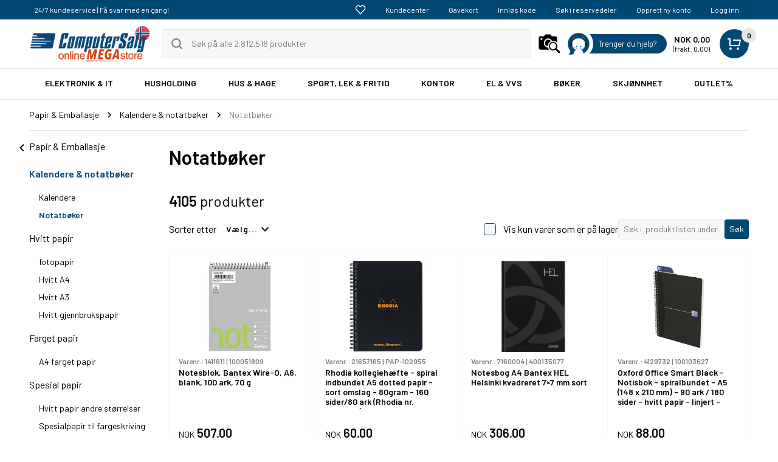

--- FILE ---
content_type: text/html; charset=utf-8
request_url: https://www.computersalg.no/l/2612/notatb%C3%B8ker
body_size: 70824
content:





<!DOCTYPE html>
<html class="no-js responsive " lang="nb" id="htmlmastertagid" controller="p" data-siteid="1" data-frontendid="2" data-styleversionid="3" data-fgfdsarew="c91507f1-4ee1-4e5f-8c85-9a1e3af160c2:66c41d0f6e804a6cb7edc3e9945a2cf8">
<head>

     <meta name="google-site-verification" content="iAC8kiCE2mPFft_0ZaEjTx9HmgTJ-WxUMQPpIkQlZMg" />



                <script src='https://www.google.com/recaptcha/api.js?render=6LcFVZ4UAAAAAAmvSoKqtMBSyTkd5OG0tMOSJe6a'></script>
        <script type="text/javascript">
            window.addEventListener('CookieInformationConsentGiven', function (event) {
            }, false);
        </script>






    <!-- Google Tag Manager -->
    <noscript><iframe src='https://gtm.computersalg.no/ns.html?id=GTM-WLK3FM' height='0' width='0' style='display:none;visibility:hidden'></iframe></noscript>


    <script async src="https://securepubads.g.doubleclick.net/tag/js/gpt.js"></script>

    <script>

        window.dataLayer = window.dataLayer || [];

        function gtag() { dataLayer.push(arguments); }

        // Set default consent to 'denied' as a placeholder

        // Determine actual values based on customer's own requirements

        gtag('consent', 'default', {

            'ad_storage': 'denied',

            'ad_user_data': 'denied',

            'ad_personalization': 'denied',

            'analytics_storage': 'denied',

            'wait_for_update': 500

        });

        gtag('set', 'ads_data_redaction', true);

    </script>


    <!-- Google Tag Manager -->
    <!-- Google Tag Manager -->
<script>(function(w,d,s,l,i){w[l]=w[l]||[];w[l].push({'gtm.start':new Date().getTime(),event:'gtm.js'});var f=d.getElementsByTagName(s)[0],j=d.createElement(s),dl=l!='dataLayer'?'&l='+l:'';j.async=true;j.src='https://gtm.computersalg.no/gtm.js?st='+i+dl+'';f.parentNode.insertBefore(j,f);})(window,document,'script','dataLayer','WLK3FM');</script>
<!-- End Google Tag Manager -->
    <!-- End Google Tag Manager -->










            <meta charset="utf-8" />
            <meta name="facebookpixelid" content="817493075637761" />
            <meta name="googleadsconversionid" content="766278775" />
                <meta name="description" content="ComputerSalg.no: Kontor" />
                <meta property="og:description" content="ComputerSalg.no: Kontor" />
                <meta name="keywords" content="Rossi,Rossi,Rossi,Rossi,Rossi,Rossi,Rossi,Rossi,KUKARTKA,KUKARTKA,KUKARTKA,LearnHow,LearnHow,LearnHow,LearnHow,LearnHow,LearnHow,LearnHow,LearnHow,LEVIATAN,LEVIATAN,LEVIATAN,Mayland-Burde,Mayland-Burde,Mayland-Burde,Mayland-Burde,Grippie Green,Grippie Green,Grippie Green,Grippie Green,Grippie Green,Grippie Green,Grippie Green,KOZO,KOZO,KOZO,KOZO,KOZO,Milan,Milan,Milan,Milan,Milan,Milan,Milan,Moleskine,Moleskine,Moleskine,Moleskine,Moleskine,TITANUM,TITANUM,TITANUM,TITANUM,TITANUM,TITANUM,TITANUM,GDD,Gimboo,Gimboo,Gimboo,Gimboo,Gimboo,Gimboo,Gimboo,Gimboo,grafiX Green,grafiX Green,Pelikan,Pelikan,Usorteret,Usorteret,Usorteret,Usorteret,Usorteret,Usorteret,Usorteret,Pelikan,Pelikan,Pelikan,Milan,Moleskine,Naga,grafiX Green,grafiX Green,grafiX Green,grafiX Green,grafiX Green,grafiX Green,GRAND,GRAND,Pelikan,Pelikan,Hamelin,Hamelin,Hamelin,Herlitz,Herlitz,Herlitz,Staples,Staples,Staples,Staples,Staples,Staples,St. Majewski,St. Majewski,ISBN,ISBN,König &amp; Ebhardt,Apli,Apli,Apli,Apli,Apli,Apli,Apli,Apli,Donau,Donau,Donau,Donau,Donau,Donau,Donau,Donau,Ideyka,Ideyka,Ideyka,Ideyka,Ideyka,Ideyka,Ideyka,Ideyka,Kangaro,Kangaro,Kangaro,Kangaro,Kangaro,Kangaro,ooly,ooly,ooly,ooly,ooly,ooly,ooly,Plan,Plan,Plan,Plan,Plan,Plan,Plan,Plan,Proficell,Proficell,Proficell,Proficell,Proficell,Proficell,Proficell,Bertus,Bertus,Bertus,Bertus,Bertus,Bertus,Bertus,Bertus,Miquelrius,Miquelrius,Miquelrius,Kangaro,Kangaro,Keyroad,Keyroad,Keyroad,Keyroad,Keyroad,Keyroad,Keyroad,Keyroad,Office Products,Office Products,Office Products,St. Majewski,St. Majewski,St. Majewski,St. Majewski,St. Majewski,St. Majewski,Strigo,Strigo,Strigo,Strigo,Strigo,Strigo,Strigo,Strigo,SWEDE,SWEDE,SWEDE,SWEDE,SWEDE,SWEDE,SWEDE,SWEDE,Szaron,Szaron,Szaron,Szaron,Szaron,Szaron,Miquelrius,Miquelrius,Miquelrius,Miquelrius,Miquelrius,ROTH,ROTH,ROTH,ROTH,ROTH,Szaron,Szaron,Sztapel,Sztapel,Sztapel,Sztapel,Sztapel,Sztapel,Proficell,Snopake,Snopake,Snopake,König &amp; Ebhardt,König &amp; Ebhardt,König &amp; Ebhardt,König &amp; Ebhardt,König &amp; Ebhardt,Snopake,Snopake,Snopake,Snopake,Snopake,Tupiko,Tupiko,Tupiko,Tupiko,Tupiko,Tupiko,Tupiko,Tupiko,Undercover,Undercover,Undercover,ROTH,ROTH,ROTH,Office Products,Office Products,Office Products,Office Products,Office Products,Pritt,Pritt,Pritt,Pritt,Pritt,Pritt,Pritt,Pritt,Q-Connect,Q-Connect,Q-Connect,Undercover,Undercover,Undercover,Undercover,Undercover,Unipap,Unipap,Unipap,Unipap,Unipap,Unipap,Narnia,Narnia,Narnia,Narnia,Narnia,Russell Hobbs,Russell Hobbs,Santoro,Santoro,Santoro,Santoro,Santoro,König &amp; Ebhardt,Leitz,Leitz,Q-Connect,Q-Connect,Q-Connect,Q-Connect,Q-Connect,Santoro,Santoro,Santoro,SCHEMAT,SCHEMAT,SCHEMAT,SCHEMAT,SCHEMAT,SCHEMAT,SCHEMAT,SCHEMAT,Skona Ting,Skona Ting,Skona Ting,Skona Ting,Skona Ting,Skona Ting,Skona Ting,Skona Ting,Narnia,Narnia,Narnia,NET,NET,NET,NET,NET,NET,NET,NET,Noster,Noster,Noster,Noster,Noster,Noster,Noster,Noster,PAN DRAGON,PAN DRAGON,PAN DRAGON,PAN DRAGON,PAN DRAGON,Moleskine,Moleskine,Staples,Staples,Hahnemühle FineArt,Hahnemühle FineArt,Hahnemühle FineArt,Hahnemühle FineArt,Hahnemühle FineArt,Hahnemühle FineArt,Hahnemühle FineArt,Hahnemühle FineArt,TUBAN,TUBAN,TUBAN,TUBAN,TUBAN,TUBAN,TUBAN,TUBAN,SPECIALPLAST I GISLAVED AB,SPECIALPLAST I GISLAVED AB,ANTRA,ANTRA,ANTRA,ANTRA,ANTRA,ANTRA,ANTRA,BIURFOL,BIURFOL,BIURFOL,BIURFOL,BIURFOL,BIURFOL,BIURFOL,GODAN,GODAN,GODAN,GODAN,GODAN,SPECIALPLAST I GISLAVED AB,SPECIALPLAST I GISLAVED AB,SPECIALPLAST I GISLAVED AB,SPECIALPLAST I GISLAVED AB,SPECIALPLAST I GISLAVED AB,3TOYSM,3TOYSM,3TOYSM,3TOYSM,VAUPE,VAUPE,VAUPE,VAUPE,VAUPE,VAUPE,VAUPE,3TOYSM,Abino,Abino,Abino,Abino,INTERDRUK,INTERDRUK,INTERDRUK,INTERDRUK,Iwako,Iwako,Iwako,Iwako,Iwako,Iwako,Adamigo,Adamigo,Adamigo,Adamigo,Adamigo,LETTS,LETTS,LETTS,LETTS,LETTS,LETTS,LETTS,LETTS,Antistat,Antistat,Antistat,Antistat,Antistat,Antistat,Antistat,Antistat,Oxford Office,Oxford Office,Oxford Office,Oxford Office,Oxford Office,Oxford Office,Oxford Office,Polsirhurt,Polsirhurt,Polsirhurt,PRINTWORKS,PRINTWORKS,PRINTWORKS,PRINTWORKS,PRINTWORKS,PRINTWORKS,PRINTWORKS,PRINTWORKS,Pusheen,Pusheen,Pusheen,Pusheen,Pusheen,Pusheen,Pusheen,Pusheen,Revell,Revell,Revell,Revell,Revell,Revell,Adamigo,Adamigo,Adamigo,Adar,Adar,Adar,Be Happy,Be Happy,Be Happy,Be Happy,NT-Cutter,NT-Cutter,Eagle,Eagle,Eagle,Fimo,Fimo,Fimo,Fimo,Fimo,FIORELLO,FIORELLO,FIORELLO,FIORELLO,FIORELLO,FIORELLO,FIORELLO,FIORELLO,Flame Tree Publishing,Flame Tree Publishing,Flame Tree Publishing,Flame Tree Publishing,Flame Tree Publishing,Flame Tree Publishing,Flame Tree Publishing,Flame Tree Publishing,Floss &amp; Rock,Leitz,7R,7R,7R,7R,7R,7R,7R,7R,Leitz,Leitz,Eagle,Eagle,Eagle,Eagle,Eagle,Maries,Maries,Maries,Maries,Maries,Maries,Maries,Maries,Leitz,Sigel,Sigel,KOZO,KOZO,Leitz,Sigel,Sigel,Madej,Madej,Madej,Madej,Make Notes,Make Notes,Make Notes,Make Notes,Make Notes,Make Notes,Make Notes,Make Notes,Maksik,Maksik,Maksik,Maksik,Maksik,Maksik,Maksik,Maksik,MCD,MCD,TOP-2000,TOP-2000,TOP-2000,TOP-2000,TOP-2000,TOP-2000,TOP-2000,Amos,Amos,Sigel,Sigel,MCD,MCD,MCD,MCD,MCD,MCD,MemoBe,MemoBe,MemoBe,MemoBe,MemoBe,MemoBe,MemoBe,MemoBe,Sigel,TOP-2000,Merk-Pol,Merk-Pol,Merk-Pol,Merk-Pol,Merk-Pol,Merk-Pol,Merk-Pol,Merk-Pol,MFP,MFP,MFP,MFP,MFP,MFP,MFP,MFP,MG,MG,Boncahier,Boncahier,Boncahier,Boncahier,FRESH,FRESH,FRESH,FRESH,FRESH,FRESH,FRESH,GDD,GDD,GDD,GDD,GDD,GDD,GDD,Amos,Amos,Amos,Amos,Amos,Amos,Ateneum,Ateneum,Ateneum,Ateneum,Ateneum,Ateneum,Ateneum,Ateneum,BAMBINO,BAMBINO,BAMBINO,BAMBINO,BAMBINO,BAMBINO,BAMBINO,BAMBINO,Thinking Gifts,Thinking Gifts,Thinking Gifts,Thinking Gifts,Thinking Gifts,Thinking Gifts,Tiptop Audio,Tiptop Audio,Tiptop Audio,Naga,Naga,Oxford,Oxford International,Oxford University Press,Pagna,Unipap,Unipap,Jovi,Jovi,Jovi,Jovi,Jovi,Jovi,Jovi,Jovi,majewski,majewski,majewski,majewski,majewski,majewski,majewski,majewski,MG DYSTRYBUCJA,MG DYSTRYBUCJA,MG DYSTRYBUCJA,MG DYSTRYBUCJA,Aeno,Aeno,Alex Clark,Alex Clark,Alex Clark,Alex Clark,Alex Clark,Alex Clark,RHODIA,RHODIA,RHODIA,RHODIA,RHODIA,RHODIA,RHODIA,Herlitz,Sztapel,Sztapel,Tassotti,Tassotti,Tassotti,Tassotti,Tassotti,Tassotti,Tassotti,Tassotti,TETIS,TETIS,TETIS,TETIS,TETIS,TETIS,TETIS,TETIS,Thinking Gifts,Thinking Gifts,MG DYSTRYBUCJA,MG DYSTRYBUCJA,MG DYSTRYBUCJA,MG DYSTRYBUCJA,MICHALCZYK,MICHALCZYK,MICHALCZYK,MICHALCZYK,MICHALCZYK,MICHALCZYK,MICHALCZYK,MICHALCZYK,Pan Kalendarzyk,Pan Kalendarzyk,Pan Kalendarzyk,Pan Kalendarzyk,Pan Kalendarzyk,Pan Kalendarzyk,Herlitz,Pan Kalendarzyk,Pan Kalendarzyk,Patio,Patio,Patio,Patio,Patio,Patio,Patio,Patio,Herlitz,Herlitz,Kalpol,Kalpol,Kalpol,Kalpol,Kalpol,Kalpol,Kalpol,Kalpol,KAMABEN,KAMABEN,KAMABEN,KAMABEN,KAMABEN,KAMABEN,KAMABEN,KAMABEN,Alex Clark,Alex Clark,ALIGA,ALIGA,ALIGA,ALIGA,ALIGA,ALIGA,ALIGA,ALIGA,AMSCAN,AMSCAN,AMSCAN,AMSCAN,AMSCAN,AMSCAN,AMSCAN,AMSCAN,Arpex,Arpex,Arpex,Arpex,Arpex,Arpex,Arpex,Arpex,ARTYK,ARTYK,ARTYK,ARTYK,ARTYK,ARTYK,ARTYK,ARTYK,Astra,Astra,Astra,Astra,KNORR PRANDELL,KNORR PRANDELL,KNORR PRANDELL,KNORR PRANDELL,KNORR PRANDELL,KNORR PRANDELL,KNORR PRANDELL,KNORR PRANDELL,KOH-I-NOOR,KOH-I-NOOR,Forlaget Scandinavia,Forlaget Scandinavia,Forlaget Scandinavia,Forlaget Scandinavia,Forlaget Scandinavia,Forlaget Scandinavia,Forlaget Scandinavia,Forlaget Scandinavia,Pentel,Pentel,Pentel,Pentel,Pentel,Pentel,Pentel,Pentel,Pilot Pen,Pilot Pen,Pilot Pen,Pilot Pen,Pilot Pen,Pilot Pen,Pilot Pen,Pilot Pen,QUERCETTI,QUERCETTI,QUERCETTI,Pagna,Pagna,Pagna,Pagna,Pagna,Pagna,KOH-I-NOOR,KOH-I-NOOR,KOH-I-NOOR,KOH-I-NOOR,KOH-I-NOOR,KOH-I-NOOR,Kolorowe Baloniki,Kolorowe Baloniki,Kolorowe Baloniki,Kolorowe Baloniki,Kolorowe Baloniki,Kolorowe Baloniki,Kolorowe Baloniki,Kolorowe Baloniki,LEVIATAN,LEVIATAN,LEVIATAN,LEVIATAN,LEVIATAN,Lucrum,Lucrum,Lucrum,Lucrum,Lucrum,Lucrum,Lucrum,Lucrum,Lyra,Lyra,Lyra,Lyra,Lyra,Lyra,Lyra,Lyra,MAC,MAC,MAC,MAC,MAC,MAC,MAC,MAC,Madej,Madej,Madej,Madej,QUERCETTI,QUERCETTI,QUERCETTI,QUERCETTI,QUERCETTI,Stnux,Stnux,Stnux,Stnux,Stnux,Stnux,Stnux,Stnux,WOKÓL NAS,WOKÓL NAS,WOKÓL NAS,WOKÓL NAS,WOKÓL NAS,WOKÓL NAS,WOKÓL NAS,WOKÓL NAS,KUKARTKA,KUKARTKA,KUKARTKA,KUKARTKA,KUKARTKA,3L,3L,3L,3L,3L,3L,3L,Boncahier,Boncahier,Boncahier,Boncahier,Clementoni,Clementoni,Clementoni,Clementoni,Clementoni,Clementoni,Clementoni,Clementoni,Oxford,Oxford,Oxford,Oxford,Oxford,Oxford,Oxford International,Oxford International,Oxford International,Oxford International,Oxford International,Oxford International,Oxford University Press,Oxford University Press,Oxford University Press,Oxford University Press,Oxford University Press,Oxford University Press,Spokey,Spokey,Spokey,Spokey,Spokey,Spokey,Spokey,Spokey,Easy Stationery,Easy Stationery,Easy Stationery,Easy Stationery,GRAND,GRAND,GRAND,GRAND,GRAND,GRAND,HAPPY COLOR,HAPPY COLOR,HAPPY COLOR,HAPPY COLOR,HAPPY COLOR,HAPPY COLOR,HAPPY COLOR,HAPPY COLOR,Harmonia,Harmonia,Harmonia,Harmonia,Harmonia,Harmonia,Harmonia,Harmonia,HENRY,HENRY,HENRY,HENRY,HENRY,HENRY,HENRY,HENRY,Heyda,ARGO,ARGO,ARGO,ARGO,ARGO,ARGO,ARGO,Cozywood,Cozywood,Cozywood,Cozywood,Crafters,Crafters,Crafters,Crafters,Crafters,Crafters,Crafters,Crafters,CRESCO,CRESCO,CRESCO,CRESCO,CRESCO,CRESCO,CRESCO,Astra,Astra,Astra,Astra,ACCO Brands,ACCO Brands,ACCO Brands,ACCO Brands,ACCO Brands,Floss &amp; Rock,Floss &amp; Rock,Floss &amp; Rock,Floss &amp; Rock,Floss &amp; Rock,Floss &amp; Rock,3TOYSM,3TOYSM,3TOYSM,ACCO Brands,ACCO Brands,Floss &amp; Rock,Folplast,Folplast,Folplast,Folplast,Folplast,Folplast,Folplast,Folplast,FRESH,Starpak,Starpak,Oxford,Oxford International,Oxford Office,Oxford University Press,Pagna,Pantaplast,Pelikan,Starpak,Starpak,Starpak,Starpak,Starpak,D.Rect,D.Rect,Easy,Easy,Easy,Easy,Easy,Easy,Easy,Easy,Easy Stationery,Easy Stationery,Be Happy,Be Happy,Be Happy,Be Happy,Beniamin,Avery,Avery,Avery,Avery,Ravensburger,RHODIA,Avery,Avery,Avery,Bantex,Abino,Abino,Abino,Abino,Bantex,Bantex,Bantex,Bantex,Bantex,Bantex,Sigel,SPECIALPLAST I GISLAVED AB,Starpak,Stick´n´Find,BNTOFFICE,BNTOFFICE,Coxir,Beniamin,Beniamin,Beniamin,Beniamin,Beniamin,Beniamin,Beniamin,Berlingo,Berlingo,Berlingo,Berlingo,Berlingo,Berlingo,Berlingo,Berlingo,BOX CANDIY,Thumbs Up,TITANUM,BOX CANDIY,BOX CANDIY,BOX CANDIY,BOX CANDIY,BOX CANDIY,BOX CANDIY,Coxir,Coxir,Coxir,Coxir,Coxir,Coxir,Coxir,Fellowes,Fellowes,Fellowes,Fellowes,Fellowes,Fellowes,Fellowes,Fellowes,Party Deco,Party Deco,Penmate,Penmate,Penmate,Penmate,Penmate,Penmate,Penmate,Penmate,Penword,Penword,Penword,Penword,Penword,Penword,Penword,Penword,Peter Pauper Press,Peter Pauper Press,Peter Pauper Press,Peter Pauper Press,Usorteret,VAUPE,Øvrige,BOX CANDIY,BREWIS,BREWIS,BREWIS,BREWIS,BREWIS,BREWIS,BREWIS,BREWIS,buu,buu,buu,buu,buu,buu,buu,buu,Cass film,Cass film,Cass film,Cass film,Cass film,Cass film,Cass film,Cass film,Centrum Architektury,Centrum Architektury,Centrum Architektury,Peter Pauper Press,Peter Pauper Press,Peter Pauper Press,Peter Pauper Press,Polsirhurt,Centrum Architektury,Centrum Architektury,Centrum Architektury,Centrum Architektury,Centrum Architektury,Cozywood,Cozywood,Cozywood,Cozywood,Polsirhurt,Polsirhurt,Polsirhurt,Polsirhurt,Mayland-Burde,Mayland-Burde,Mayland-Burde,Mayland-Burde,Naga,Naga,Brunnen,Brunnen,Brunnen,Brunnen,Brunnen,Brunnen,Brunnen,Brunnen,GODAN,GODAN,GODAN,IFØ,IFØ,IFØ,IFØ,IFØ,Naga,Naga,Naga,Tiptop Audio,Tiptop Audio,Tiptop Audio,Øvrige,Øvrige,Øvrige,Øvrige,IFØ,IFØ,IFØ,Top Gal,Top Gal,Top Gal,Top Gal,Top Gal,IKS,IKS,IKS,IKS,IKS,IKS,IKS,INTERDRUK,INTERDRUK,INTERDRUK,INTERDRUK,Øvrige,Øvrige,Øvrige,CENTRUMSKILTE,CENTRUMSKILTE,CENTRUMSKILTE,CENTRUMSKILTE,CENTRUMSKILTE,CENTRUMSKILTE,CENTRUMSKILTE,Pantaplast,Pantaplast,Pantaplast,Pantaplast,Pantaplast,Pantaplast,Pantaplast,Swirl,Swirl,Swirl,Swirl,Kids Euroswan,Kids Euroswan,Kids Euroswan,Kids Euroswan,Kids Euroswan,Kids Euroswan,Kids Euroswan,Kids Euroswan,Luma,Luma,Luma,Luma,Luma,Luma,Luma,Luma,NT-Cutter,NT-Cutter,NT-Cutter,NT-Cutter,NT-Cutter,NT-Cutter,Swirl,Swirl,Swirl,Swirl,RNK Verlag,RNK Verlag,RNK Verlag,RNK Verlag,RNK Verlag,RNK Verlag,RNK Verlag,RNK Verlag,Stick´n´Find,Stick´n´Find,Stick´n´Find,Stick´n´Find,Stick´n´Find,Stick´n´Find,Stick´n´Find,Easy Stationery,Easy Stationery,Ei System,Ei System,Ei System,Ei System,Ei System,FANDY,Fimo,Fimo,Fimo,MG,MG,MG,MG,MG,MG,MICHALCZYK I PROKOP,MICHALCZYK I PROKOP,MICHALCZYK I PROKOP,MICHALCZYK I PROKOP,MICHALCZYK I PROKOP,MICHALCZYK I PROKOP,MICHALCZYK I PROKOP,MICHALCZYK I PROKOP,Moses,Moses,Moses,Moses,Moses,Moses,Moses,Moses,Muza,Muza,Muza,Muza,Muza,Muza,Muza,Muza,Lambo,Lambo,Lambo,Lambo,Lambo,Lambo,Lambo,Focus Group,Focus Group,Focus Group,Focus Group,Ei System,Ei System,Ei System,Elefant,Elefant,Elefant,Elefant,Elefant,Elefant,Elefant,Elefant,EPIDEIXIS,EPIDEIXIS,EPIDEIXIS,EPIDEIXIS,EPIDEIXIS,EPIDEIXIS,EPIDEIXIS,EPIDEIXIS,FANDY,FANDY,FANDY,FANDY,FANDY,FANDY,FANDY,Revell,Revell,ROSA,ROSA,ROSA,ROSA,ROSA,ROSA,ROSA,ROSA,Rozette,Rozette,Rozette,Rozette,Rozette,Rozette,Rozette,Rozette,Russell Hobbs,Russell Hobbs,Russell Hobbs,Russell Hobbs,Russell Hobbs,Russell Hobbs,CRESCO,Cricco,Cricco,Cricco,Cricco,Cricco,Cricco,Cricco,Cricco,DALPRINT,DALPRINT,DALPRINT,DALPRINT,DALPRINT,DALPRINT,DALPRINT,DALPRINT,Focus Group,Focus Group,Focus Group,Focus Group,Centrum Edukacji Dzieciecej,Centrum Edukacji Dzieciecej,Centrum Edukacji Dzieciecej,Centrum Edukacji Dzieciecej,Centrum Edukacji Dzieciecej,Centrum Edukacji Dzieciecej,Centrum Edukacji Dzieciecej,UHU,UHU,UHU,Ravensburger,BNTOFFICE,BNTOFFICE,BNTOFFICE,BNTOFFICE,BNTOFFICE,BNT,BNT,BNT,BNT,BNT,BNT,BNT,UHU,UHU,UHU,UHU,UHU,Folia,Folia,Folia,Folia,Folia,Folia,Folia,3L,ACCO Brands,ANTRA,ARGO,Icom,Icom,Icom,Icom,Icom,IKS,PAN DRAGON,PAN DRAGON,PAN DRAGON,Panorama,Panorama,Panorama,Panorama,Panorama,Panorama,Panorama,Panorama,Paperblanks,Paperblanks,Paperblanks,Paperblanks,Paperblanks,Paperblanks,Paperblanks,Paperblanks,Party Deco,Party Deco,Party Deco,Party Deco,Party Deco,Party Deco,Lamberth,Lamberth,Lamberth,Lamberth,Lamberth,Lamberth,Lamberth,Lamberth,Adar,Adar,Adar,Adar,Adar,Aeno,Avery,Bantex,BIC,BIURFOL,BNTOFFICE,BNT,Centrum Edukacji Dzieciecej,CENTRUMSKILTE,LEANToys,LEANToys,LEANToys,LEANToys,LEANToys,LEANToys,LEANToys,Clairefontaine,CSBOOKS,Goldbuch,Goldbuch,Goldbuch,Goldbuch,Goldbuch,Goldbuch,Goldbuch,Goldbuch,MACLEAN,MACLEAN,MACLEAN,MACLEAN,MACLEAN,MACLEAN,MACLEAN,MACLEAN,MSI,MSI,MSI,MSI,MSI,MSI,MSI,MSI,SLOYCA,Heyda,Heyda,Heyda,Heyda,Heyda,Heyda,Heyda,Icom,Icom,Icom,Lambo,Magiera,Magiera,Magiera,Aeno,Aeno,Aeno,Aeno,Aeno,Tiptop Audio,Tiptop Audio,TOMA,TOMA,TOMA,TOMA,TOMA,TOMA,TOMA,TOMA,SLOYCA,SLOYCA,SLOYCA,SLOYCA,SLOYCA,SLOYCA,SLOYCA,Clairefontaine,Clairefontaine,Clairefontaine,Clairefontaine,Clairefontaine,Clairefontaine,Clairefontaine,CSBOOKS,Trifox,Trifox,Trifox,Trifox,Trifox,Trifox,Trifox,Trifox,Derform,Derwent,Dreiklang be smart,Esselte,Filofax,Folia,CSBOOKS,CSBOOKS,CSBOOKS,CSBOOKS,CSBOOKS,CSBOOKS,Derwent,Derwent,Derwent,Avenir,Avenir,Derwent,Derwent,Derwent,Derwent,Avenir,Avenir,Avenir,Avenir,Avenir,Avenir,Top Gal,Top Gal,Top Gal,ISBN,ISBN,ISBN,ISBN,ISBN,Derform,Derform,Derform,Derform,Derform,Derform,Derform,Hamelin,Hamelin,Grippie Green,Hamelin,Herlitz,ISBN,König &amp; Ebhardt,Hamelin,Hamelin,KOZO,LEANToys,Leitz,Maped,Twoje Hobby,Twoje Hobby,Twoje Hobby,Twoje Hobby,Twoje Hobby,Twoje Hobby,Twoje Hobby,Twoje Hobby,Thumbs Up,Thumbs Up,Thumbs Up,Thumbs Up,Thumbs Up,Thumbs Up,Thumbs Up,Deli,Deli,Deli,Deli,Deli,Deli,Deli,Deli,Designworks Ink,Designworks Ink,Designworks Ink,Designworks Ink,Designworks Ink,Designworks Ink,V-TAC,V-TAC,V-TAC,V-TAC,V-TAC,V-TAC,V-TAC,V-TAC,W&amp;K,W&amp;K,W&amp;K,W&amp;K,W&amp;K,W&amp;K,W&amp;K,W&amp;K,Magiera,Magiera,Magiera,Magiera,Magiera,MFP PAPER,MFP PAPER,MFP PAPER,MFP PAPER,MFP PAPER,MFP PAPER,MFP PAPER,MFP PAPER,Nebulo,Nebulo,Nebulo,Nebulo,Yeku,Yeku,Yeku,Yeku,Yeku,Yeku,Yeku,Yeku,Ziemia Obiecana,Ziemia Obiecana,Ziemia Obiecana,Ziemia Obiecana,Ziemia Obiecana,Ziemia Obiecana,Ziemia Obiecana,Ziemia Obiecana,BIC,BIC,BIC,BIC,BIC,Ravensburger,Ravensburger,Ravensburger,Ravensburger,Ravensburger,Ravensburger,Nebulo,Nebulo,Nebulo,Nebulo,Novus,Novus,Novus,Novus,Novus,Novus,Novus,Novus,ooly,Iwako,Iwako,BIC,BIC,Maped,Maped,Maped,Maped,Designworks Ink,Designworks Ink,Dodo,Dodo,Dodo,Dodo,Dodo,Dodo,Dodo,Dodo,DP Craft,DP Craft,DP Craft,DP Craft,DP Craft,DP Craft,DP Craft,DP Craft,D.Rect,D.Rect,D.Rect,D.Rect,D.Rect,D.Rect,Dreiklang be smart,Dreiklang be smart,Dreiklang be smart,Dreiklang be smart,Dreiklang be smart,Dreiklang be smart,Dreiklang be smart,Filofax,Filofax,Filofax,Filofax,Filofax,Filofax,Filofax,Esselte,Esselte,Esselte,Esselte,Esselte,Esselte,Esselte,Maped,Maped,Maped" />
                <meta name="title" content="Notatbøker" />
                <meta property="og:title" content="Notatbøker" />
                <title>Notatbøker</title>
            <meta name="viewport" content="width=device-width, user-scalable=no" />
                <link rel="canonical" href="https://www.computersalg.no/l/2612/notatbøker" />
                <meta property="og:url" content="https://www.computersalg.no/l/2612/notatbøker" />
                    <meta property="og:image" content="https://d.computersalg.dk/logo/CS-logo/CSdk15logo-square_300px.png" />
                <meta property="og:type" content="article" />



    <script>
        window.cookieconsent_options = {
    learnMore: 'Les mer',
            link: '/private-policy',
            message: 'ComputerSalg.no bruker cookies for å huske deg og dine innstillinger. Denne informasjonen deles med tredjepart.',
            dismiss: 'OK.'
        };
    </script>

            <link rel="apple-touch-icon-precomposed" sizes="152x152" href="/Content/favicon/1/apple-touch-icon-152x152.png?v=2026012510">
            <link rel="apple-touch-icon-precomposed" sizes="144x144" href="/Content/favicon/1/apple-touch-icon-144x144.png?v=2026012510">
            <link rel="apple-touch-icon-precomposed" sizes="120x120" href="/Content/favicon/1/apple-touch-icon-120x120.png?v=2026012510">
            <link rel="apple-touch-icon-precomposed" sizes="114x114" href="/Content/favicon/1/apple-touch-icon-114x114.png?v=2026012510">
            <link rel="apple-touch-icon-precomposed" sizes="72x72" href="/Content/favicon/1/favicon-32x32.png?v=2026012510">
            <link rel="apple-touch-icon-precomposed" href="/Content/favicon/1/apple-touch-icon-57x57.png?v=2026012510">
            <link rel="icon" href="/Content/favicon/1/favicon-32x32.png?v=2026012510" sizes="32x32">
            <link rel="shortcut address bar icon" href="/Content/favicon/1/favicon.ico?v=2026012510" />






            <link rel="preconnect" href="https://fonts.gstatic.com" crossorigin>
            <link rel="preconnect" href="https://fonts.googleapis.com">
            <link rel="preload" as="style" href="https://fonts.googleapis.com/css2?family=Barlow:wght@400;600&amp;display=swap" />
            <link rel="stylesheet" href="https://fonts.googleapis.com/css2?family=Barlow:wght@400;600&amp;display=swap" media="print" onload="this.media='all'" />
            <noscript>
                <link rel="stylesheet" href="https://fonts.googleapis.com/css2?family=Barlow:wght@400;600&amp;display=swap" />

            </noscript>
            <link rel="stylesheet" href="/content/themes/base/minified/jquery-ui.min.css" />
<link rel="stylesheet" href="/Content/v3/dist/styles-default-v3.css?v=rWWg-Rd5bBXkot1_OQ7Tx-BnfIHv79sm_9tWov9fRDg1">
<link rel="stylesheet" href="/Content/v3/dist/fancybox.css?v=-Vw95uEqMKyziTxBFmUveF9lTWG6_EGXu3KgHEuzf1w1">

    <link href='https://fonts.googleapis.com/css?family=PT+Sans:400,700' rel='stylesheet' type='text/css'>
    <link href='/api/dyncss/getdyncss?callId=2026012510' rel='stylesheet' type='text/css'>

    <style>
            @font-face {
                font-family: 'Formula Condensed';
                src: url('/fonts/FormulaCondensedBold.otf') format('opentype');
                font-weight: bold;
                font-style: normal;
                font-display: swap;
            }
    </style>

    <script type="text/javascript">
         var csitemdatamodel = {"CsOrderSessionId":"BOT5E626B5B0CAB43BBA50430F6C594D096","Items":[],"BasketSum":0.0,"BasketItemIdList":"","Currency":"NOK","MarketId":"4","BasketItemQty":0}
    </script>


        <!-- Global site tag (gtag.js) - Google Ads: 712742209 -->
        <script async src="https://www.googletagmanager.com/gtag/js?id=AW-712742209"></script>
        <script>

            window.addEventListener('CookieInformationConsentGiven', function (event) {

                if (CookieInformation.getConsentGivenFor('cookie_cat_statistic') && CookieInformation.getConsentGivenFor('cookie_cat_marketing')) {

                    window.dataLayer = window.dataLayer || [];
                    window.sliderloaders = window.sliderloaders || [];

                    function gtag() { dataLayer.push(arguments); }

                    gtag('js', new Date());

                    gtag('config', 'AW-712742209');

                }

            }, false);





        </script>





</head>



<body class="" data-clientisinternal=false data-csviewsource="default">
            <div id="MasterParentContainer">

                <div data-js-notification-global></div>
                <div class="u-hide-visually">
                    <svg xmlns="http://www.w3.org/2000/svg" xmlns:xlink="http://www.w3.org/1999/xlink"><defs><style>
    .sprite-symbol-usage {display: none;}
    .sprite-symbol-usage:target {display: inline;}
  </style><symbol viewBox="0 0 24 24" fill="none" id="account">
<path d="M20 21V19C20 17.9391 19.5786 16.9217 18.8284 16.1716C18.0783 15.4214 17.0609 15 16 15H8C6.93913 15 5.92172 15.4214 5.17157 16.1716C4.42143 16.9217 4 17.9391 4 19V21" stroke="black" stroke-width="2" stroke-linecap="round" stroke-linejoin="round" />
<path d="M12 11C14.2091 11 16 9.20914 16 7C16 4.79086 14.2091 3 12 3C9.79086 3 8 4.79086 8 7C8 9.20914 9.79086 11 12 11Z" stroke="black" stroke-width="2" stroke-linecap="round" stroke-linejoin="round" />
</symbol><symbol viewBox="0 0 16 16" fill="none" id="add">
<path d="M8.5 15.5C12.366 15.5 15.5 12.366 15.5 8.5C15.5 4.63401 12.366 1.5 8.5 1.5C4.63401 1.5 1.5 4.63401 1.5 8.5C1.5 12.366 4.63401 15.5 8.5 15.5Z" stroke="black" stroke-linecap="round" stroke-linejoin="round" />
<path d="M8.5 4.5V12.5" stroke="black" stroke-linecap="round" stroke-linejoin="round" />
<path d="M4.5 8.5H12.5" stroke="black" stroke-linecap="round" stroke-linejoin="round" />
</symbol><symbol viewBox="0 0 24 24" fill="none" id="arrow-down">
<path d="M6 9L12 15L18 9" stroke="black" stroke-width="2" stroke-linecap="round" stroke-linejoin="round" />
</symbol><symbol viewBox="0 0 8 14" fill="none" id="arrow-slider">
<path d="M1 13L7 7L1 1" stroke="black" stroke-width="2" stroke-linecap="round" stroke-linejoin="round" />
</symbol><symbol viewBox="0 0 56 32" fill="none" id="arrow-slider-2">
<g filter="url(#arrow-slider-2_filter0_i)">
<path d="M15.8066 0.5436C16.1849 0.194428 16.6847 0 17.2041 0H53.961C55.0871 0 56 0.895431 56 2C56 3.10457 56 30 56 30C56 31.1046 55.0871 32 53.961 32H17.2041C16.6847 32 16.1849 31.8056 15.8066 31.4564L0.641543 17.4564C-0.213847 16.6667 -0.213848 15.3333 0.641542 14.5436L15.8066 0.5436Z" fill="white" />
</g>
<g filter="url(#arrow-slider-2_filter1_i)">
<path d="M15.8066 0.5436C16.1849 0.194428 16.6847 2.98023e-08 17.2041 2.98023e-08H37.961C39.0871 2.98023e-08 43 0 43 0V32C43 32 39.0871 32 37.961 32H17.2041C16.6847 32 16.1849 31.8056 15.8066 31.4564L0.641543 17.4564C-0.213847 16.6667 -0.213848 15.3333 0.641542 14.5436L15.8066 0.5436Z" fill="#009640" />
</g>
<path d="M28.4245 21C28.3178 21 28.2485 20.9467 28.2165 20.84L27.6885 19.128C27.6672 19.0853 27.6405 19.064 27.6085 19.064H23.3845C23.3525 19.064 23.3258 19.0853 23.3045 19.128L22.7765 20.84C22.7445 20.9467 22.6752 21 22.5685 21H20.9685C20.9045 21 20.8565 20.984 20.8245 20.952C20.7925 20.9093 20.7872 20.8507 20.8085 20.776L24.2805 9.96C24.3125 9.85333 24.3818 9.8 24.4885 9.8H26.4885C26.5952 9.8 26.6645 9.85333 26.6965 9.96L30.1845 20.776C30.1952 20.7973 30.2005 20.824 30.2005 20.856C30.2005 20.952 30.1418 21 30.0245 21H28.4245ZM23.8005 17.512C23.7898 17.576 23.8112 17.608 23.8645 17.608H27.1125C27.1765 17.608 27.1978 17.576 27.1765 17.512L25.5285 12.152C25.5178 12.1093 25.5018 12.088 25.4805 12.088C25.4592 12.088 25.4432 12.1093 25.4325 12.152L23.8005 17.512Z" fill="white" />
<path d="M51.3278 10C51.2611 10 51.2178 9.96667 51.1978 9.9L50.8678 8.83C50.8545 8.80333 50.8378 8.79 50.8178 8.79H48.1778C48.1578 8.79 48.1411 8.80333 48.1278 8.83L47.7978 9.9C47.7778 9.96667 47.7345 10 47.6678 10H46.6678C46.6278 10 46.5978 9.99 46.5778 9.97C46.5578 9.94333 46.5545 9.90667 46.5678 9.86L48.7378 3.1C48.7578 3.03333 48.8011 3 48.8678 3H50.1178C50.1845 3 50.2278 3.03333 50.2478 3.1L52.4278 9.86C52.4345 9.87333 52.4378 9.89 52.4378 9.91C52.4378 9.97 52.4011 10 52.3278 10H51.3278ZM48.4378 7.82C48.4311 7.86 48.4445 7.88 48.4778 7.88H50.5078C50.5478 7.88 50.5611 7.86 50.5478 7.82L49.5178 4.47C49.5111 4.44333 49.5011 4.43 49.4878 4.43C49.4745 4.43 49.4645 4.44333 49.4578 4.47L48.4378 7.82Z" fill="#808080" />
<path d="M49.5036 29.08C49.0036 29.08 48.5636 28.9833 48.1836 28.79C47.8036 28.59 47.5103 28.31 47.3036 27.95C47.0969 27.59 46.9936 27.1767 46.9936 26.71V24.29C46.9936 23.8167 47.0969 23.4033 47.3036 23.05C47.5103 22.69 47.8036 22.4133 48.1836 22.22C48.5636 22.02 49.0036 21.92 49.5036 21.92C49.9969 21.92 50.4303 22.0167 50.8036 22.21C51.1836 22.4033 51.4769 22.6667 51.6836 23C51.8903 23.3333 51.9936 23.71 51.9936 24.13V24.21C51.9936 24.2433 51.9803 24.2733 51.9536 24.3C51.9336 24.32 51.9069 24.33 51.8736 24.33H50.9636C50.9303 24.33 50.9003 24.32 50.8736 24.3C50.8536 24.2733 50.8436 24.2433 50.8436 24.21V24.16C50.8436 23.8 50.7203 23.5033 50.4736 23.27C50.2336 23.0367 49.9103 22.92 49.5036 22.92C49.0969 22.92 48.7703 23.0433 48.5236 23.29C48.2769 23.53 48.1536 23.85 48.1536 24.25V26.75C48.1536 27.15 48.2836 27.4733 48.5436 27.72C48.8036 27.96 49.1403 28.08 49.5536 28.08C49.9536 28.08 50.2669 27.9767 50.4936 27.77C50.7269 27.5567 50.8436 27.2667 50.8436 26.9V26.28C50.8436 26.2467 50.8269 26.23 50.7936 26.23H49.5636C49.5303 26.23 49.5003 26.22 49.4736 26.2C49.4536 26.1733 49.4436 26.1433 49.4436 26.11V25.37C49.4436 25.3367 49.4536 25.31 49.4736 25.29C49.5003 25.2633 49.5303 25.25 49.5636 25.25H51.8736C51.9069 25.25 51.9336 25.2633 51.9536 25.29C51.9803 25.31 51.9936 25.3367 51.9936 25.37V26.65C51.9936 27.4167 51.7669 28.0133 51.3136 28.44C50.8669 28.8667 50.2636 29.08 49.5036 29.08Z" fill="#808080" />
<path d="M49.5 18.5001L49.5 13.5001" stroke="#808080" stroke-linecap="round" stroke-linejoin="round" />
<path d="M47.5 15.5L49.5 13.5L51.5 15.5" stroke="#808080" stroke-linecap="round" stroke-linejoin="round" />
<defs>
<filter id="arrow-slider-2_filter0_i" x="0" y="0" width="56" height="32" filterUnits="userSpaceOnUse" color-interpolation-filters="sRGB">
<feFlood flood-opacity="0" result="BackgroundImageFix"></feFlood>
<feBlend mode="normal" in="SourceGraphic" in2="BackgroundImageFix" result="shape"></feBlend>
<feColorMatrix in="SourceAlpha" type="matrix" values="0 0 0 0 0 0 0 0 0 0 0 0 0 0 0 0 0 0 127 0" result="hardAlpha"></feColorMatrix>
<feOffset dy="-1"></feOffset>
<feComposite in2="hardAlpha" operator="arithmetic" k2="-1" k3="1"></feComposite>
<feColorMatrix type="matrix" values="0 0 0 0 0 0 0 0 0 0 0 0 0 0 0 0 0 0 0.2 0"></feColorMatrix>
<feBlend mode="normal" in2="shape" result="effect1_innerShadow"></feBlend>
</filter>
<filter id="arrow-slider-2_filter1_i" x="0" y="0" width="43" height="32" filterUnits="userSpaceOnUse" color-interpolation-filters="sRGB">
<feFlood flood-opacity="0" result="BackgroundImageFix"></feFlood>
<feBlend mode="normal" in="SourceGraphic" in2="BackgroundImageFix" result="shape"></feBlend>
<feColorMatrix in="SourceAlpha" type="matrix" values="0 0 0 0 0 0 0 0 0 0 0 0 0 0 0 0 0 0 127 0" result="hardAlpha"></feColorMatrix>
<feOffset dy="-1"></feOffset>
<feComposite in2="hardAlpha" operator="arithmetic" k2="-1" k3="1"></feComposite>
<feColorMatrix type="matrix" values="0 0 0 0 0 0 0 0 0 0 0 0 0 0 0 0 0 0 0.2 0"></feColorMatrix>
<feBlend mode="normal" in2="shape" result="effect1_innerShadow"></feBlend>
</filter>
</defs>
</symbol><symbol viewBox="0 0 595.28 841.89" id="arrow2">
<g>
	<path d="M460.26,429.03c-1.59,0-3.17,0-4.76,0c-112.17,0-224.34,0-336.51-0.01c-1.74,0-3.51,0.02-5.23-0.2
		c-3.97-0.51-6.83-3.78-6.83-7.64c-0.01-3.87,2.8-7.13,6.8-7.68c1.72-0.24,3.48-0.18,5.23-0.18c112.17-0.01,224.34-0.01,336.51-0.01
		c1.59,0,3.18,0,5.82,0c-1.57-1.63-2.44-2.58-3.34-3.49c-14.11-14.12-28.23-28.24-42.34-42.36c-0.97-0.97-1.98-1.93-2.76-3.04
		c-2.24-3.19-1.83-7.18,0.88-9.91c2.65-2.67,6.77-3.09,9.92-0.92c1.02,0.7,1.91,1.6,2.79,2.48c19.71,19.64,39.4,39.3,59.1,58.95
		c3.85,3.84,3.92,8.37,0.11,12.19c-19.86,19.84-39.74,39.67-59.63,59.48c-4.28,4.26-9.06,4.67-12.45,1.15
		c-3.33-3.45-2.9-8.01,1.25-12.16c14.28-14.31,28.58-28.6,42.88-42.88c0.96-0.96,2.08-1.76,3.12-2.64
		C460.64,429.78,460.45,429.4,460.26,429.03z" />
</g>
</symbol><symbol viewBox="0 0 24 24" id="back"><path d="M15.41 16.59L10.83 12l4.58-4.59L14 6l-6 6 6 6 1.41-1.41z" /><path fill="none" d="M0 0h24v24H0V0z" /></symbol><symbol viewBox="0 0 20 20" id="ball">
    <!-- Generator: sketchtool 50.2 (55047) - http://www.bohemiancoding.com/sketch -->
    <title>FBAC4895-B52C-4E03-B099-A6A8F8B8017B</title>
    <desc>Created with sketchtool.</desc>
    <defs></defs>
    <g id="ball_PRODUKTLISTE" stroke="none" stroke-width="1" fill="none" fill-rule="evenodd">
        <g id="ball_MENU" transform="translate(-25.000000, -292.000000)" fill="#111111" fill-rule="nonzero">
            <g id="ball_ball-soccer" transform="translate(25.000000, 292.000000)">
                <path d="M10,0 C4.48583333,0 0,4.48583333 0,10 C0,15.5141667 4.48583333,20 10,20 C15.5141667,20 20,15.5141667 20,10 C20,4.48583333 15.5141667,0 10,0 Z M8.33083333,18.165 L7.245,14.6416667 C7.13583333,14.2875 6.78833333,14.035 6.43583333,14.0541667 L2.75916667,14.11 C2.21333333,13.1525 1.85,12.0783333 1.72166667,10.9333333 L4.7325,8.815 C5.03583333,8.60166667 5.16166667,8.21333333 5.04166667,7.86333333 L3.85583333,4.39 C4.61166667,3.56333333 5.5275,2.88916667 6.55916667,2.41916667 L9.5,4.625 C9.64833333,4.73666667 9.82416667,4.79166667 10,4.79166667 C10.1758333,4.79166667 10.3516667,4.73666667 10.5,4.625 L13.4408333,2.41916667 C14.4725,2.88916667 15.3891667,3.56333333 16.1441667,4.39 L14.9566667,7.86333333 C14.8366667,8.21333333 14.9625,8.60166667 15.2658333,8.815 L18.2766667,10.9333333 C18.1483333,12.0791667 17.785,13.1525 17.2391667,14.11 L13.5625,14.0541667 C13.185,14.0408333 12.8625,14.2883333 12.7533333,14.6416667 L11.6675,18.165 C11.1291667,18.275 10.5716667,18.3333333 10,18.3333333 C9.42833333,18.3333333 8.87083333,18.275 8.33083333,18.165 Z" id="ball_Shape" />
                <path d="M12.4125,12.8725 L14.0791667,9.53916667 C14.2591667,9.17833333 14.1558333,8.74166667 13.8341667,8.5 L10.5008333,6 C10.205,5.77666667 9.79666667,5.77666667 9.50083333,6 L6.1675,8.5 C5.845,8.74166667 5.7425,9.17833333 5.9225,9.53916667 L7.58916667,12.8725 C7.72916667,13.155 8.0175,13.3333333 8.33333333,13.3333333 L11.6666667,13.3333333 C11.9825,13.3333333 12.2708333,13.155 12.4125,12.8725 Z" id="ball_Shape" />
            </g>
        </g>
    </g>
</symbol><symbol viewBox="0 0 24 24" fill="none" id="basket">
<path d="M2 3C1.44772 3 1 3.44772 1 4C1 4.55228 1.44772 5 2 5V3ZM5 4H6C6 3.44772 5.55228 3 5 3V4ZM5 15H4C4 15.5523 4.44772 16 5 16V15ZM20 15V16C20.4687 16 20.8745 15.6745 20.9762 15.2169L20 15ZM22 6L22.9762 6.21693C23.042 5.92083 22.9698 5.61087 22.78 5.37427C22.5902 5.13767 22.3033 5 22 5V6ZM11 5C10.4477 5 10 5.44772 10 6C10 6.55228 10.4477 7 11 7V5ZM2 5H5V3H2V5ZM4 4V15H6V4H4ZM5 16H20V14H5V16ZM20.9762 15.2169L22.9762 6.21693L21.0238 5.78307L19.0238 14.7831L20.9762 15.2169ZM22 5H11V7H22V5ZM6 20V22C7.10457 22 8 21.1046 8 20H6ZM6 20H4C4 21.1046 4.89543 22 6 22V20ZM6 20V18C4.89543 18 4 18.8954 4 20H6ZM6 20H8C8 18.8954 7.10457 18 6 18V20ZM18 20V22C19.1046 22 20 21.1046 20 20H18ZM18 20H16C16 21.1046 16.8954 22 18 22V20ZM18 20V18C16.8954 18 16 18.8954 16 20H18ZM18 20H20C20 18.8954 19.1046 18 18 18V20Z" fill="white" />
</symbol><symbol viewBox="0 0 24 24" fill="none" id="basket-black">
<path d="M2 3C1.44772 3 1 3.44772 1 4C1 4.55228 1.44772 5 2 5V3ZM5 4H6C6 3.44772 5.55228 3 5 3V4ZM5 15H4C4 15.5523 4.44772 16 5 16V15ZM20 15V16C20.4687 16 20.8745 15.6745 20.9762 15.2169L20 15ZM22 6L22.9762 6.21693C23.042 5.92083 22.9698 5.61087 22.78 5.37427C22.5902 5.13767 22.3033 5 22 5V6ZM11 5C10.4477 5 10 5.44772 10 6C10 6.55228 10.4477 7 11 7V5ZM2 5H5V3H2V5ZM4 4V15H6V4H4ZM5 16H20V14H5V16ZM20.9762 15.2169L22.9762 6.21693L21.0238 5.78307L19.0238 14.7831L20.9762 15.2169ZM22 5H11V7H22V5ZM6 20V22C7.10457 22 8 21.1046 8 20H6ZM6 20H4C4 21.1046 4.89543 22 6 22V20ZM6 20V18C4.89543 18 4 18.8954 4 20H6ZM6 20H8C8 18.8954 7.10457 18 6 18V20ZM18 20V22C19.1046 22 20 21.1046 20 20H18ZM18 20H16C16 21.1046 16.8954 22 18 22V20ZM18 20V18C16.8954 18 16 18.8954 16 20H18ZM18 20H20C20 18.8954 19.1046 18 18 18V20Z" fill="black" />
</symbol><symbol viewBox="0 0 20 20" id="beauty">
<g id="beauty_Lag_1-2">
	<path d="M15,19.5H5c0-0.1,0-0.1,0-0.1C4,17.2,3.1,15,2.1,12.8c-0.4-1-0.6-2-0.4-3.1c0.2-1.3,1-2.1,2.1-2.7C5.1,6.4,6.5,6,8,5.7
		c0.1,0,0.2-0.1,0.2-0.2c0-0.2,0-0.4,0-0.7c-0.4,0-0.8,0-1.2,0c-0.2,0-0.3-0.1-0.4-0.3C6.2,3.8,6.2,3.1,6.2,2.3
		c0-0.6,0.2-1.2,0.6-1.8h6.8c0.3,0.5,0.5,1.2,0.5,1.8c0,0.8-0.1,1.5-0.4,2.3c-0.1,0.2-0.2,0.3-0.5,0.3c-0.4,0-0.7,0-1.1,0
		c0,0.2,0,0.4,0,0.6c0,0.3,0,0.4,0.3,0.4c1.4,0.3,2.7,0.7,3.9,1.4c0.8,0.4,1.4,1,1.7,1.9c0.1,0.2,0.2,0.5,0.2,0.7v1.6
		c-0.1,0.5-0.2,0.9-0.4,1.4c-0.4,1-0.8,1.9-1.3,2.9C16.1,16.9,15.6,18.2,15,19.5z M9.9,8.9c-0.6,0-1-0.1-1.5-0.1
		c-1.2,0-2.4,0-3.6-0.1C4.4,8.7,4.2,8.9,4,9.1c-0.7,0.9-0.7,2-0.3,3c0.6,1.4,1.3,2.7,2,4.1c0.2,0.5,0.6,0.8,1.1,1
		c0.6,0.2,1.3,0.1,2,0.1c0.6,0,1.2-0.1,1.7-0.1c0.6,0,1.1,0.1,1.7,0.1c1,0,1.8-0.3,2.2-1.2c0.7-1.3,1.3-2.6,1.9-3.9
		c0.4-0.9,0.5-1.8,0.1-2.7c-0.2-0.4-0.4-0.7-0.7-0.9c-0.1-0.1-0.4,0-0.7,0c-1.3,0.1-2.6,0.1-4,0.2c-0.2,0-0.3,0-0.4,0
		c-0.1,1.8-0.2,3.5-0.3,5.3c-0.1,1.3-0.9,2.2-1.9,2.9c-0.3-0.5-0.3-0.4,0-0.8c0.5-0.5,1-1.1,1.2-1.9c0.1-0.5,0.1-1,0.2-1.5
		C9.8,11.6,9.8,10.3,9.9,8.9z M10.5,6.8L10.5,6.8c0.3,0.1,0.6,0.2,0.9,0.2C12.6,7,13.8,7.3,15,7.8c0.9,0.5,1.6,1.1,1.9,2.2
		c0.2,0.9,0.1,1.8-0.3,2.6c-0.7,1.5-1.4,2.9-2.1,4.4c-0.4,0.8-1.1,1.2-1.9,1.2c-0.8,0-1.6-0.1-2.4-0.1c-0.9,0-1.8,0.1-2.7,0.1
		c-0.8,0-1.4-0.3-1.8-1c-0.6-1.2-1.2-2.4-1.8-3.6c-0.3-0.7-0.6-1.4-0.8-2.2C3,10.2,3.3,8.9,4.5,8.2c1.1-0.7,2.3-1,3.6-1.2
		C8.7,7,9.2,6.9,9.8,6.8C9.7,6.5,9.2,6.9,9.2,6.5c-0.3,0-0.7-0.1-0.9,0c-1.1,0.3-2.1,0.6-3.1,1C4.4,7.7,3.7,8,3.3,8.6
		c-0.8,0.9-0.8,2-0.5,3.1C3,12.5,3.4,13.2,3.7,14c0.5,1.2,1.1,2.5,1.6,3.7c0.2,0.6,0.6,0.9,1.3,0.9c2.2,0,4.5,0,6.7,0
		c0.8,0,1.3-0.4,1.6-1c0.5-1.3,1.1-2.5,1.6-3.8c0.4-0.9,0.8-1.7,0.9-2.7c0.1-0.9-0.2-2.1-1.1-2.8c-0.9-0.5-1.8-1-2.8-1.2
		c-0.7-0.2-1.4-0.3-2.2-0.5c-0.1,0-0.3,0.1-0.4,0.1l0,0.1L10.5,6.8z M9.8,7.3C8.1,7.3,6.5,7.5,5,8.3c0.7,0.1,1.4,0.1,2.1,0.1
		c0.8,0,1.6,0,2.4,0.1c0.2,0,0.3,0,0.3-0.2C9.8,8,9.8,7.6,9.8,7.3z M10.5,8.5l4.4-0.2l0-0.1c-1.4-0.7-2.9-0.9-4.4-1L10.5,8.5z
		 M7.7,4.2C7.5,3.1,7.5,2,7.7,1C7.2,0.9,7.2,0.9,7.1,1.3C6.8,2.2,6.9,3,7.1,3.9C7.2,4.3,7.2,4.3,7.7,4.2z M11.2,4.8H9.1v0.7h2.1
		L11.2,4.8z" />
</g>
</symbol><symbol viewBox="0 0 16 16" fill="none" id="bin">
<path d="M2 3.5L3 14.5H13L14 3.5H2Z" stroke="black" stroke-linecap="round" stroke-linejoin="round" />
<path d="M6.5 11.5L6.5 6.5" stroke="black" stroke-linecap="round" stroke-linejoin="round" />
<path d="M9.5 11.5L9.5 6.5" stroke="black" stroke-linecap="round" stroke-linejoin="round" />
<path d="M1 3.5H15" stroke="black" stroke-linecap="round" stroke-linejoin="round" />
<path d="M9.5 0.5H6.5C5.39543 0.5 4.5 1.39543 4.5 2.5V3.5H11.5V2.5C11.5 1.39543 10.6046 0.5 9.5 0.5Z" stroke="black" stroke-linecap="round" stroke-linejoin="round" />
</symbol><symbol viewBox="0 0 17 20" id="book">
    <!-- Generator: sketchtool 50.2 (55047) - http://www.bohemiancoding.com/sketch -->
    <title>706D6907-81E1-46A2-B8F9-7B702A1EF2C7</title>
    <desc>Created with sketchtool.</desc>
    <defs></defs>
    <g id="book_PRODUKTLISTE" stroke="none" stroke-width="1" fill="none" fill-rule="evenodd">
        <g id="book_MENU" transform="translate(-26.000000, -443.000000)" fill="#111111" fill-rule="nonzero">
            <g id="book_book-bookmark-2" transform="translate(26.000000, 443.000000)">
                <path d="M16.15,0 L2.55,0 C1.1441,0 0,1.12166667 0,2.5 L0,17.0833333 C0,18.6916667 1.3345,20 2.975,20 L16.15,20 C16.62005,20 17,19.6266667 17,19.1666667 L17,0.833333333 C17,0.373333333 16.62005,0 16.15,0 Z M7.65,1.66666667 L12.75,1.66666667 L12.75,9.16666667 L10.2,7.5 L7.65,9.16666667 L7.65,1.66666667 Z M15.3,18.3333333 L2.975,18.3333333 C2.27205,18.3333333 1.7,17.7725 1.7,17.0833333 C1.7,16.3941667 2.27205,15.8333333 2.975,15.8333333 L15.3,15.8333333 L15.3,18.3333333 Z" id="book_Shape" />
            </g>
        </g>
    </g>
</symbol><symbol viewBox="0 0 22 20" id="cart">
    <!-- Generator: sketchtool 50.2 (55047) - http://www.bohemiancoding.com/sketch -->
    <title>6A870209-E7F5-44F5-A66F-09E20C85A0DC</title>
    <desc>Created with sketchtool.</desc>
    <defs></defs>
    <g id="cart_PRODUKTLISTE" stroke="none" stroke-width="1" fill="none" fill-rule="evenodd" stroke-linecap="round" stroke-linejoin="round">
        <g id="cart_PRODUKTLISTE---mobile" transform="translate(-333.000000, -20.000000)" stroke="#FFFFFF" stroke-width="2">
            <g id="cart_MOBILE-HEADER-m-search">
                <g id="cart_cart-simple" transform="translate(334.000000, 21.000000)">
                    <polyline id="cart_Shape" points="3.88193202 3.25 20 3.25 17.5134168 13 5.49194991 13 2.57602862 0 0 0" />
                    <circle id="cart_Oval" cx="6.5" cy="16.5" r="1.5" />
                    <circle id="cart_Oval" cx="16.5" cy="16.5" r="1.5" />
                </g>
            </g>
        </g>
    </g>
</symbol><symbol viewBox="0 0 24 24" fill="none" id="chat">
<path d="M21 11.5C21.0034 12.8199 20.6951 14.1219 20.1 15.3C19.3944 16.7118 18.3098 17.8992 16.9674 18.7293C15.6251 19.5594 14.0782 19.9994 12.5 20C11.1801 20.0035 9.87812 19.6951 8.7 19.1L3 21L4.9 15.3C4.30493 14.1219 3.99656 12.8199 4 11.5C4.00061 9.92179 4.44061 8.37488 5.27072 7.03258C6.10083 5.69028 7.28825 4.6056 8.7 3.90003C9.87812 3.30496 11.1801 2.99659 12.5 3.00003H13C15.0843 3.11502 17.053 3.99479 18.5291 5.47089C20.0052 6.94699 20.885 8.91568 21 11V11.5Z" stroke="currentColor" stroke-width="2" stroke-linecap="round" stroke-linejoin="round" />
</symbol><symbol viewBox="0 0 20 20" fill="none" id="check">
<path fill-rule="evenodd" clip-rule="evenodd" d="M7.50004 13.5L4.00004 10L2.83337 11.1667L7.50004 15.8334L17.5 5.83335L16.3334 4.66669L7.50004 13.5Z" fill="#004874" />
</symbol><symbol viewBox="0 0 20 20" fill="none" id="check-green">
<path fill-rule="evenodd" clip-rule="evenodd" d="M0 10C0 15.514 4.486 20 10 20C15.514 20 20 15.514 20 10C20 4.486 15.514 0 10 0C4.486 0 0 4.486 0 10ZM15.2071 8.20711C15.5976 7.81658 15.5976 7.18342 15.2071 6.79289C14.8166 6.40237 14.1834 6.40237 13.7929 6.79289L9 11.5858L6.70711 9.29289C6.31658 8.90237 5.68342 8.90237 5.29289 9.29289C4.90237 9.68342 4.90237 10.3166 5.29289 10.7071L8.29289 13.7071C8.68342 14.0976 9.31658 14.0976 9.70711 13.7071L15.2071 8.20711Z" fill="#31C050" />
</symbol><symbol viewBox="0 0 20 20" fill="none" id="check-yellow">
<path fill-rule="evenodd" clip-rule="evenodd" d="M0 10C0 15.514 4.486 20 10 20C15.514 20 20 15.514 20 10C20 4.486 15.514 0 10 0C4.486 0 0 4.486 0 10ZM15.2071 8.20711C15.5976 7.81658 15.5976 7.18342 15.2071 6.79289C14.8166 6.40237 14.1834 6.40237 13.7929 6.79289L9 11.5858L6.70711 9.29289C6.31658 8.90237 5.68342 8.90237 5.29289 9.29289C4.90237 9.68342 4.90237 10.3166 5.29289 10.7071L8.29289 13.7071C8.68342 14.0976 9.31658 14.0976 9.70711 13.7071L15.2071 8.20711Z" fill="#FFE920" />
</symbol><symbol viewBox="0 0 24 24" id="close"><path d="M19 6.41L17.59 5 12 10.59 6.41 5 5 6.41 10.59 12 5 17.59 6.41 19 12 13.41 17.59 19 19 17.59 13.41 12z" /><path d="M0 0h24v24H0z" fill="none" /></symbol><symbol viewBox="0 0 75 18" fill="none" id="cop">
  <g clip-path="url(#cop_clip0_2970:32883)">
    <path d="M13.5178 9.5706C13.7601 9.56027 13.9922 9.46936 14.1779 9.31206C14.3636 9.15476 14.4925 8.9399 14.5444 8.70101L16.1151 0.89281C16.1408 0.749373 16.1265 0.60157 16.074 0.465779C16.0271 0.328985 15.9362 0.211913 15.8158 0.133143C15.6954 0.0543727 15.5523 0.0184177 15.4093 0.0309838H2.60774C2.36797 0.0381025 2.13823 0.129671 1.95843 0.28979C1.76411 0.442536 1.63178 0.661569 1.58629 0.90575L1.52213 1.21891L4.0886 1.38454L5.37183 1.86333H1.3938L1.20132 2.82092L8.59276 3.0642L9.68864 3.47311H1.07043L0.859978 4.50834L13.3484 4.83443L13.4793 4.88361L12.9224 5.16829H0.731654L0.544302 6.09482L10.5818 6.3821L9.81183 6.78066H0.403146L0.200394 7.78483L7.40448 8.02293L6.51648 8.48878H0.0592386L0.0156086 8.70359C-0.0131611 8.84905 -0.00070849 8.99974 0.0515391 9.13839C0.0980756 9.27544 0.188875 9.39278 0.309395 9.47161C0.429915 9.55044 0.573183 9.58621 0.716255 9.57318L13.5178 9.5706ZM63.4306 -7.29859e-05H60.3662C59.4294 -7.29859e-05 58.9546 0.395901 58.7519 1.34055L58.2899 3.52746C58.218 3.74584 58.2092 3.98036 58.2647 4.20358C58.3201 4.42679 58.4375 4.62946 58.603 4.78785L59.7964 5.86707C60.0531 6.1 60.2019 6.25011 60.107 6.71596L59.7964 8.20668C59.7776 8.29239 59.7316 8.36958 59.6654 8.42656C59.5992 8.48353 59.5163 8.51719 59.4294 8.52243C59.3913 8.52311 59.3537 8.51459 59.3195 8.49758C59.2854 8.48057 59.2557 8.45557 59.2331 8.42466C59.2105 8.39376 59.1956 8.35784 59.1895 8.31992C59.1835 8.282 59.1866 8.24317 59.1984 8.20668L59.6065 6.27857H59.0368C58.1 6.27857 57.6252 6.67455 57.4224 7.61919L57.0118 9.57318H60.0916C61.0283 9.57318 61.516 9.17721 61.7059 8.23515L62.1525 6.07153C62.2756 5.45816 62.1653 5.17088 61.7315 4.7335L60.6074 3.59734C60.3354 3.323 60.2404 3.28159 60.3636 2.74845L60.6613 1.36643C60.673 1.28041 60.7149 1.20147 60.7795 1.144C60.844 1.08653 60.9268 1.05433 61.0129 1.05327C61.0506 1.05432 61.0876 1.06372 61.1213 1.08081C61.1549 1.09791 61.1844 1.12226 61.2077 1.15216C61.231 1.18205 61.2474 1.21674 61.2559 1.25378C61.2644 1.29081 61.2647 1.32927 61.2568 1.36643L60.8923 3.10561H61.4621C62.5323 3.10561 62.8865 2.55694 63.061 1.76499L63.4306 -7.29859e-05ZM75.0028 1.9151H72.5749C71.6381 1.9151 71.1633 2.31107 70.9606 3.25571L69.6286 9.57318H70.7553C70.9705 9.58 71.1845 9.53823 71.3817 9.45091C71.5788 9.36359 71.7541 9.23294 71.8948 9.06851L71.5303 10.7792C71.5227 10.8609 71.4849 10.9367 71.4246 10.9918C71.3643 11.0469 71.2858 11.0772 71.2044 11.0768C71.1687 11.0779 71.1332 11.0707 71.1007 11.0556C71.0683 11.0405 71.0397 11.018 71.0173 10.9899C70.9949 10.9618 70.9793 10.9289 70.9717 10.8937C70.9641 10.8585 70.9647 10.8219 70.9734 10.787L71.1094 10.1736H70.8374C69.8878 10.1736 69.4258 10.5696 69.2205 11.5142L69.0999 12.0733H71.5303C72.4645 12.0733 72.9393 11.6773 73.1446 10.7326L75.0028 1.93321V1.9151ZM72.5749 3.20913C72.586 3.12633 72.6264 3.05036 72.6887 2.9952C72.7509 2.94005 72.8308 2.9094 72.9137 2.90891C73.0882 2.90891 73.1703 3.03055 73.1292 3.20913L72.1027 8.10575C72.093 8.18809 72.0526 8.26363 71.9896 8.317C71.9267 8.37036 71.846 8.39755 71.7639 8.39303C71.5868 8.39303 71.5072 8.28433 71.5457 8.10575L72.5723 3.20913H72.5749ZM67.0775 9.57318H67.3521C68.2863 9.57318 68.7611 9.17721 68.9664 8.23515L70.7014 -7.29859e-05H70.4319C69.4951 -7.29859e-05 69.0203 0.395901 68.8176 1.34055L67.0775 9.57318ZM63.6898 4.62221C64.624 4.62221 65.1142 4.22624 65.3041 3.28159V3.21431C65.3172 3.12862 65.361 3.05075 65.4272 2.99543C65.4934 2.94011 65.5775 2.91117 65.6634 2.91409C65.8276 2.91409 65.8944 3.0642 65.8687 3.21431L65.5299 4.82926L64.2467 5.41675C63.7462 5.64967 63.1636 5.90848 62.9635 6.77031L62.3629 9.57318H63.2612C63.8438 9.57318 64.2236 9.5473 64.6163 9.09698L64.5239 9.57318H64.7805C65.7173 9.57318 66.1921 9.17721 66.3948 8.23515L67.7243 1.9151H65.2964C64.3596 1.9151 63.8848 2.31107 63.6821 3.25571L63.3972 4.62221H63.6898ZM64.8011 8.31538C64.7869 8.39095 64.7461 8.45879 64.6862 8.50636C64.6262 8.55394 64.5513 8.57803 64.4751 8.57419C64.4415 8.57842 64.4073 8.57439 64.3755 8.56244C64.3438 8.55049 64.3153 8.53098 64.2926 8.50557C64.27 8.48015 64.2537 8.44959 64.2453 8.41648C64.2368 8.38336 64.2364 8.34868 64.2441 8.31538L64.6111 6.53738C64.6804 6.23717 64.7343 6.05859 65.3297 5.78684L64.8011 8.31538Z" fill="#004874" />
    <path d="M22.8854 5.94989C21.9487 5.94989 21.461 6.34587 21.2711 7.29051L21.0812 8.20669C21.0632 8.29279 21.0174 8.37046 20.951 8.42757C20.8846 8.48469 20.8014 8.51804 20.7142 8.52243C20.6761 8.52311 20.6384 8.51459 20.6043 8.49758C20.5701 8.48057 20.5405 8.45557 20.5179 8.42466C20.4953 8.39376 20.4804 8.35784 20.4743 8.31992C20.4683 8.282 20.4713 8.24317 20.4832 8.20669L21.9358 1.36643C21.946 1.27929 21.9878 1.19904 22.0532 1.1412C22.1187 1.08336 22.203 1.05203 22.29 1.05327C22.3288 1.0524 22.3672 1.06039 22.4025 1.07665C22.4377 1.0929 22.4689 1.11701 22.4936 1.14714C22.5183 1.17728 22.5359 1.21266 22.5451 1.25064C22.5543 1.28862 22.5548 1.32821 22.5467 1.36643L22.1283 3.33594H22.6955C23.6323 3.33594 24.1071 2.93997 24.3124 1.99533L24.7333 -7.30189e-05H21.651C20.7142 -7.30189e-05 20.2394 0.395901 20.0367 1.34055L18.2992 9.57318H21.3789C22.3157 9.57318 22.7879 9.17721 22.9932 8.23516L23.468 5.94989H22.8854ZM52.5898 9.57318H52.8644C53.8011 9.57318 54.2759 9.17721 54.4787 8.23516L55.5361 3.18584C55.5611 3.11273 55.6062 3.04833 55.6662 3.00019C55.7262 2.95206 55.7986 2.92219 55.8749 2.91409C55.9087 2.91203 55.9426 2.91814 55.9736 2.93193C56.0046 2.94571 56.0319 2.96677 56.0533 2.99335C56.0746 3.01993 56.0894 3.05126 56.0963 3.08474C56.1032 3.11822 56.1021 3.15288 56.093 3.18584L55.7414 4.86549H55.9981C56.9348 4.86549 57.4096 4.46952 57.6124 3.52487L57.964 1.9151H57.0837C56.46 1.9151 56.1058 1.98239 55.726 2.32401L55.8081 1.9151H55.5361C54.5993 1.9151 54.1245 2.31107 53.9218 3.25571L52.5898 9.57318ZM52.2664 6.6202H51.9969C51.0473 6.6202 50.5854 7.01617 50.3826 7.96082L50.3005 8.33091C50.2862 8.40399 50.2471 8.46978 50.19 8.517C50.1329 8.56422 50.0612 8.58993 49.9874 8.58972C49.8129 8.58972 49.7307 8.47843 49.7436 8.33091L50.2184 6.11294H51.0473C51.9815 6.11294 52.4563 5.71697 52.6616 4.77232L53.2571 1.92545H50.8292C49.8924 1.92545 49.4176 2.32142 49.2149 3.26607L47.8829 9.58354H50.3133C51.2501 9.58354 51.7249 9.18756 51.9276 8.24551L52.2664 6.63055V6.6202ZM50.4211 5.1243L50.8292 3.20913C50.8454 3.12765 50.8895 3.0545 50.9538 3.00246C51.018 2.95043 51.0984 2.92282 51.1808 2.92444C51.2156 2.92183 51.2506 2.92824 51.2823 2.94306C51.314 2.95788 51.3415 2.98063 51.362 3.00914C51.3826 3.03765 51.3956 3.07099 51.3998 3.10599C51.404 3.14098 51.3993 3.17649 51.3861 3.20913L50.978 5.1243H50.4211ZM45.6731 2.92444H46.3122L45.1855 8.22998C45.1443 8.3863 45.1219 8.54705 45.1188 8.70877C45.1188 9.45931 45.6321 9.56801 46.2301 9.56801H46.9281C47.2038 9.55825 47.468 9.45433 47.6773 9.27329C47.8867 9.09224 48.0289 8.84482 48.0805 8.5716H47.4414C47.1848 8.5716 46.8434 8.5716 46.8434 8.09281C46.8452 8.01442 46.8547 7.9364 46.8717 7.85988L47.9162 2.90891H48.7247L48.9274 1.90992H48.1138L48.5194 -0.00524902H48.2499C47.3003 -0.00524902 46.8383 0.390725 46.6356 1.33537L46.5124 1.90992H45.8759L45.6706 2.90891L45.6731 2.92444ZM45.3883 1.9151H45.1316C44.1948 1.9151 43.7201 2.31107 43.5173 3.25571L42.4573 8.2895C42.4561 8.33023 42.4466 8.37026 42.4294 8.40713C42.4123 8.44401 42.3878 8.47693 42.3574 8.50386C42.3271 8.53079 42.2916 8.55116 42.2532 8.5637C42.2148 8.57624 42.1742 8.5807 42.134 8.57678C41.9569 8.57678 41.8619 8.48102 41.903 8.2895L43.2453 1.9151H42.9732C42.039 1.9151 41.5616 2.31107 41.3589 3.25571L39.9987 9.57318H41.2819C41.47 9.58243 41.6575 9.54503 41.828 9.46427C41.9985 9.38351 42.1467 9.26184 42.2597 9.10992L42.1648 9.57318H42.4214C43.3582 9.57318 43.833 9.17721 44.0357 8.23516L45.3883 1.9151ZM34.7656 12.0655H35.0377C35.9898 12.0655 36.4492 11.6695 36.6546 10.7249L36.8984 9.57318H37.7248C38.6615 9.57318 39.1363 9.17721 39.3391 8.23516L40.6685 1.9151H39.7882C39.162 1.9151 38.8104 1.98239 38.4306 2.32401L38.5127 1.9151H38.2406C37.3039 1.9151 36.8291 2.31107 36.6263 3.25571L34.7656 12.0551V12.0655ZM38.2406 3.21431C38.2518 3.1315 38.2922 3.05554 38.3544 3.00038C38.4167 2.94522 38.4966 2.91458 38.5794 2.91409C38.7565 2.91409 38.8361 3.03573 38.7976 3.21431L37.7248 8.2895C37.7219 8.33104 37.7108 8.37158 37.692 8.40869C37.6733 8.4458 37.6474 8.47874 37.6158 8.50554C37.5842 8.53234 37.5475 8.55246 37.5081 8.5647C37.4686 8.57694 37.4271 8.58105 37.386 8.57678C37.3502 8.58053 37.314 8.57495 37.281 8.56058C37.2479 8.54622 37.2191 8.52354 37.1972 8.49472C37.1753 8.4659 37.1611 8.4319 37.156 8.39597C37.1508 8.36004 37.1549 8.32338 37.1678 8.2895L38.2406 3.21431ZM28.4316 9.57318H28.7062C29.643 9.57318 30.1178 9.17721 30.3205 8.23516L31.3779 3.21431C31.3901 3.13151 31.4312 3.05581 31.4937 3.00078C31.5563 2.94576 31.6362 2.91503 31.7192 2.91409C31.8938 2.91409 31.9759 3.03573 31.9348 3.21431L30.5926 9.57318H30.8646C31.7988 9.57318 32.2736 9.17721 32.4789 8.23516L33.5363 3.21431C33.5474 3.1315 33.5878 3.05554 33.6501 3.00038C33.7123 2.94522 33.7922 2.91458 33.8751 2.91409C34.0522 2.91409 34.1317 3.03573 34.0932 3.21431L32.7484 9.57318H33.0204C33.9572 9.57318 34.432 9.17721 34.6347 8.23516L35.9642 1.9151H35.0839C34.4577 1.9151 34.106 1.98239 33.7262 2.32401L33.8083 1.9151H32.9255C32.3018 1.9151 31.9502 1.98239 31.5704 2.32401L31.6499 1.9151H31.3753C30.4411 1.9151 29.9663 2.31107 29.7636 3.25571L28.4316 9.57318ZM23.7247 9.57318H26.1551C27.0893 9.57318 27.5641 9.17721 27.7669 8.23516L29.0989 1.9151H26.6684C25.7342 1.9151 25.2594 2.31107 25.0541 3.25571L23.7247 9.57318ZM26.6684 3.19878C26.6852 3.11708 26.7298 3.04388 26.7945 2.99188C26.8592 2.93988 26.9399 2.91236 27.0226 2.91409C27.0572 2.91195 27.0919 2.9187 27.1232 2.93372C27.1546 2.94874 27.1817 2.97153 27.2019 2.99997C27.2222 3.02841 27.235 3.06156 27.239 3.09633C27.2431 3.1311 27.2384 3.16635 27.2253 3.19878L26.1551 8.30244C26.1428 8.38013 26.1029 8.45069 26.043 8.5011C25.9831 8.55152 25.9072 8.5784 25.8292 8.57678C25.7936 8.58356 25.7568 8.5807 25.7226 8.5685C25.6884 8.55631 25.6581 8.5352 25.6346 8.50733C25.6111 8.47946 25.5954 8.44582 25.589 8.40983C25.5826 8.37385 25.5858 8.33679 25.5982 8.30244L26.6684 3.19878Z" fill="#004874" />
    <path d="M18.2709 14.7261C18.2709 14.0515 18.4566 13.5502 18.8279 13.2224C19.149 12.9484 19.5597 12.8045 19.9802 12.8187C20.2066 12.8104 20.4321 12.8498 20.6425 12.9345C20.8529 13.0192 21.0434 13.1472 21.2018 13.3104C21.3659 13.4951 21.4921 13.7107 21.5731 13.9448C21.6542 14.1789 21.6885 14.4268 21.6741 14.6743C21.692 15.0549 21.6208 15.4344 21.4662 15.782C21.3286 16.0478 21.1161 16.2667 20.8554 16.4109C20.5872 16.559 20.286 16.6356 19.9802 16.6335C19.7526 16.6429 19.5255 16.604 19.3138 16.5192C19.102 16.4345 18.9102 16.3059 18.7509 16.1418C18.4112 15.7526 18.2386 15.2435 18.2709 14.7261ZM18.8997 14.7261C18.8731 15.1028 18.9835 15.4763 19.2103 15.7768C19.3047 15.887 19.4215 15.9753 19.5528 16.0358C19.6842 16.0964 19.8268 16.1277 19.9712 16.1277C20.1156 16.1277 20.2583 16.0964 20.3896 16.0358C20.5209 15.9753 20.6377 15.887 20.7322 15.7768C20.9586 15.4666 21.0653 15.0839 21.0325 14.7002C21.0603 14.329 20.9516 13.9604 20.727 13.665C20.6324 13.553 20.5141 13.4638 20.3809 13.4038C20.2477 13.3438 20.1029 13.3146 19.9571 13.3182C19.8111 13.3134 19.666 13.3422 19.5326 13.4023C19.3992 13.4623 19.2811 13.5522 19.1872 13.665C18.9662 13.9715 18.8639 14.3489 18.8997 14.7261Z" fill="#D73F12" />
    <path d="M22.172 16.5507V12.8886H22.7238V13.4062C22.8472 13.2134 23.0185 13.0565 23.2206 12.9512C23.4228 12.8459 23.6488 12.7957 23.8761 12.8057C24.0829 12.8033 24.288 12.8429 24.4792 12.9222C24.6418 12.987 24.7837 13.0953 24.8899 13.2354C24.9841 13.3721 25.0488 13.5273 25.0798 13.6909C25.1091 13.8904 25.1211 14.0922 25.1157 14.2939V16.5377H24.4998V14.3301C24.508 14.1395 24.4846 13.9488 24.4305 13.7659C24.3809 13.6395 24.2905 13.5337 24.1738 13.4657C24.044 13.3891 23.8956 13.3506 23.7452 13.3544C23.4951 13.3513 23.253 13.4438 23.0677 13.6132C22.8777 13.7814 22.7828 14.0972 22.7828 14.5656V16.5584L22.172 16.5507Z" fill="#D73F12" />
    <path d="M25.8318 16.5507V11.5117H26.4451V16.5507H25.8318Z" fill="#D73F12" />
    <path d="M27.192 12.2234V11.5117H27.8054V12.2234H27.192ZM27.192 16.5507V12.8886H27.8054V16.5507H27.192Z" fill="#D73F12" />
    <path d="M28.5291 16.5507V12.8886H29.0835V13.4062C29.209 13.2138 29.3825 13.0582 29.5866 12.9551C29.7907 12.852 30.0182 12.8049 30.2461 12.8187C30.452 12.8166 30.6562 12.8562 30.8466 12.9351C31.0096 12.9993 31.1517 13.1077 31.2573 13.2483C31.3514 13.3854 31.4168 13.5404 31.4498 13.7038C31.4765 13.9036 31.4877 14.1052 31.4831 14.3068V16.5507H30.8697V14.3301C30.8774 14.1393 30.8531 13.9486 30.7979 13.7659C30.7483 13.6395 30.6579 13.5337 30.5412 13.4657C30.4114 13.3891 30.263 13.3506 30.1126 13.3544C29.8625 13.3513 29.6204 13.4438 29.4351 13.6132C29.2452 13.7814 29.1502 14.0972 29.1502 14.5656V16.5584L28.5291 16.5507Z" fill="#D73F12" />
    <path d="M34.6835 15.3757L35.3174 15.4559C35.2359 15.8015 35.0393 16.1084 34.7605 16.3255C34.4608 16.5383 34.1003 16.6464 33.7339 16.6335C33.5014 16.6453 33.269 16.6077 33.0519 16.5229C32.8348 16.4382 32.6378 16.3083 32.4738 16.1418C32.1464 15.7586 31.9798 15.262 32.0093 14.7571C31.9772 14.2369 32.1454 13.7242 32.4789 13.3259C32.6339 13.1565 32.8232 13.0226 33.034 12.9333C33.2447 12.844 33.4721 12.8014 33.7006 12.8083C33.9194 12.8045 34.1365 12.8478 34.3374 12.9353C34.5383 13.0227 34.7184 13.1524 34.8657 13.3156C35.1938 13.7054 35.3593 14.2081 35.3277 14.7183C35.3277 14.7545 35.3277 14.8115 35.3277 14.884H32.6329C32.6317 15.2223 32.7521 15.5495 32.9717 15.8053C33.0685 15.9094 33.1859 15.9917 33.3164 16.047C33.4468 16.1023 33.5873 16.1293 33.7288 16.1262C33.9347 16.1319 34.1366 16.0691 34.3037 15.9476C34.4823 15.7979 34.6142 15.5992 34.6835 15.3757ZM32.6663 14.3741H34.6887C34.6816 14.1257 34.6012 13.8851 34.4577 13.6831C34.3661 13.5669 34.2487 13.474 34.1149 13.412C33.9812 13.3499 33.8348 13.3205 33.6877 13.3259C33.5564 13.3229 33.4257 13.3466 33.3036 13.3955C33.1815 13.4444 33.0703 13.5175 32.9768 13.6106C32.7819 13.8167 32.671 14.0893 32.6663 14.3741Z" fill="#D73F12" />
    <path d="M42.211 16.5507H40.8841L41.6823 12.195H41.6566L39.8293 16.5507H38.8643L38.5846 12.195H38.5563L37.8454 16.5507H36.6263L37.7145 10.2824H39.4084L39.7087 14.3819H39.742L41.4359 10.2824H43.2992L42.211 16.5507Z" fill="#D73F12" />
    <path d="M47.5646 11.4781H45.9401L45.7117 12.7721H47.231L47.036 13.8875H45.5269L45.2702 15.3213H47.0437L46.8332 16.5429H43.7791L44.8596 10.2746H47.7648L47.5646 11.4781Z" fill="#D73F12" />
    <path d="M51.961 11.8689C51.8834 11.7263 51.7671 11.6089 51.6257 11.5306C51.4844 11.4522 51.3238 11.416 51.1628 11.4263C50.1517 11.4263 49.5999 12.9998 49.5999 14.1438C49.5999 14.8425 49.8899 15.4378 50.5392 15.4378C50.7479 15.4398 50.9537 15.3881 51.1372 15.2877L51.3553 14.0558H50.5212L50.7317 12.8704H52.7412L52.1715 16.1909C51.6528 16.5431 51.0385 16.724 50.4134 16.7085C48.9659 16.7085 48.2627 15.6733 48.2627 14.2732C48.2627 12.1742 49.4664 10.1323 51.2398 10.1323C52.0662 10.1323 52.6001 10.4402 52.8567 10.875L51.961 11.8689Z" fill="#D73F12" />
    <path d="M56.1675 16.5507L56.1392 15.3731H54.6917L54.2246 16.5507H52.8311L55.5258 10.2824H57.2223L57.5457 16.5507H56.1675ZM56.1033 11.6333H56.0699L55.0433 14.3249H56.1675L56.1033 11.6333Z" fill="#D73F12" />
    <path d="M58.5671 15.4611L59.1728 15.3653C59.1923 15.5833 59.2943 15.7854 59.4577 15.9295C59.6454 16.07 59.8761 16.1397 60.1096 16.1262C60.3331 16.1436 60.5557 16.0813 60.7383 15.9502C60.8011 15.9028 60.8522 15.8415 60.8878 15.7711C60.9234 15.7007 60.9425 15.6229 60.9437 15.5439C60.9443 15.4782 60.9277 15.4135 60.8958 15.3563C60.8638 15.2991 60.8175 15.2513 60.7615 15.2178C60.5626 15.1202 60.3522 15.0488 60.1352 15.0056C59.8149 14.9309 59.5015 14.8287 59.1985 14.7002C59.0388 14.6274 58.9036 14.5094 58.8093 14.3605C58.715 14.2117 58.6656 14.0383 58.6672 13.8617C58.6666 13.7035 58.7054 13.5478 58.7801 13.4088C58.8522 13.2719 58.955 13.154 59.0804 13.0645C59.1989 12.9815 59.3309 12.9202 59.4705 12.8834C59.6432 12.8335 59.8221 12.809 60.0018 12.8109C60.2559 12.8062 60.5089 12.8474 60.7486 12.9325C60.9366 12.9959 61.1024 13.1127 61.226 13.269C61.3392 13.4377 61.4113 13.631 61.4364 13.8332L60.8359 13.916C60.8178 13.7437 60.7329 13.5856 60.5998 13.476C60.4378 13.3622 60.2425 13.3066 60.0454 13.3182C59.8344 13.2992 59.623 13.3491 59.4423 13.4605C59.3885 13.4969 59.3441 13.5457 59.3129 13.6028C59.2816 13.66 59.2644 13.7239 59.2626 13.7892C59.2613 13.8682 59.2877 13.9452 59.3371 14.0066C59.3986 14.0822 59.4793 14.1394 59.5706 14.1722C59.6322 14.1955 59.8273 14.2473 60.1147 14.3301C60.4233 14.4061 60.7268 14.5021 61.0232 14.6174C61.1878 14.6891 61.3279 14.8078 61.4262 14.959C61.5282 15.1163 61.5793 15.3017 61.5725 15.4896C61.5727 15.6972 61.511 15.9001 61.3954 16.0719C61.2685 16.2598 61.0902 16.4064 60.8821 16.4937C60.639 16.5986 60.3765 16.6498 60.1121 16.6438C59.731 16.6702 59.3521 16.5663 59.0368 16.3488C58.7731 16.1246 58.605 15.8068 58.5671 15.4611Z" fill="#D73F12" />
    <path d="M63.4331 15.9942L63.523 16.5429C63.3703 16.5767 63.2147 16.5949 63.0584 16.5973C62.8813 16.6055 62.7048 16.5691 62.5452 16.4911C62.4311 16.4282 62.3409 16.329 62.2885 16.209C62.2227 15.9718 62.1976 15.725 62.2141 15.4792V13.3829H61.7624V12.8886H62.2141V11.9957L62.8249 11.6256V12.8886H63.4408V13.3725H62.8249V15.5051C62.8178 15.6199 62.8282 15.7351 62.8557 15.8467C62.8775 15.8966 62.9143 15.9382 62.9609 15.9658C63.0255 16.0004 63.0983 16.0165 63.1714 16.0123C63.259 16.013 63.3465 16.007 63.4331 15.9942Z" fill="#D73F12" />
    <path d="M63.5948 14.7261C63.5948 14.0515 63.7813 13.5502 64.1543 13.2224C64.4718 12.9508 64.8776 12.807 65.2938 12.8187C65.5198 12.8103 65.745 12.8497 65.955 12.9344C66.165 13.0191 66.355 13.1472 66.5129 13.3104C66.6774 13.4949 66.8041 13.7104 66.8856 13.9445C66.9671 14.1786 67.0018 14.4266 66.9877 14.6743C67.0062 15.0552 66.9341 15.435 66.7773 15.782C66.6432 16.0469 66.4342 16.2658 66.1767 16.4109C65.9093 16.5586 65.609 16.6352 65.3041 16.6335C65.0765 16.643 64.8494 16.6042 64.6376 16.5195C64.4258 16.4348 64.234 16.3061 64.0748 16.1418C63.7351 15.7526 63.5625 15.2435 63.5948 14.7261ZM64.2262 14.7261C64.1974 15.1018 64.305 15.4752 64.529 15.7768C64.6237 15.887 64.7408 15.9754 64.8723 16.0359C65.0038 16.0965 65.1467 16.1279 65.2913 16.1279C65.4358 16.1279 65.5787 16.0965 65.7103 16.0359C65.8418 15.9754 65.9588 15.887 66.0535 15.7768C66.2808 15.467 66.3885 15.0843 66.3564 14.7002C66.3855 14.3289 66.2766 13.9599 66.0509 13.665C65.9547 13.5578 65.8373 13.4721 65.7062 13.4135C65.5751 13.3549 65.4334 13.3246 65.29 13.3246C65.1466 13.3246 65.0048 13.3549 64.8738 13.4135C64.7427 13.4721 64.6253 13.5578 64.529 13.665C64.3026 13.9693 64.1948 14.3469 64.2262 14.7261Z" fill="#D73F12" />
    <path d="M67.4907 16.5507V12.8886H68.0425V13.4424C68.1345 13.2438 68.2675 13.0673 68.4326 12.9248C68.5493 12.8452 68.687 12.8029 68.8279 12.8031C69.0527 12.8082 69.2716 12.8773 69.4592 13.0024L69.2565 13.5899C69.1212 13.5061 68.9661 13.4605 68.8073 13.4579C68.6766 13.4562 68.549 13.499 68.4455 13.5796C68.3353 13.665 68.2553 13.7839 68.2171 13.9186C68.1462 14.1525 68.1116 14.3961 68.1144 14.6407V16.5507H67.4907Z" fill="#D73F12" />
    <path d="M72.0924 15.3757L72.7263 15.4559C72.6448 15.8015 72.4482 16.1084 72.1694 16.3255C71.8698 16.5385 71.5092 16.6466 71.1428 16.6335C70.9103 16.6455 70.6779 16.6079 70.4608 16.5232C70.2436 16.4384 70.0466 16.3085 69.8827 16.1418C69.5535 15.7596 69.3858 15.2625 69.4156 14.7571C69.3843 14.2365 69.5534 13.7238 69.8878 13.3259C70.0422 13.1564 70.231 13.0224 70.4414 12.9331C70.6518 12.8438 70.8788 12.8012 71.1069 12.8083C71.3287 12.8009 71.5494 12.8414 71.7544 12.9271C71.9593 13.0128 72.1437 13.1417 72.2952 13.3052C72.6211 13.6961 72.7856 14.1983 72.7546 14.708C72.7546 14.7442 72.7546 14.8011 72.7546 14.8736H70.0444C70.0413 15.2118 70.1609 15.5394 70.3806 15.795C70.4774 15.899 70.5949 15.9813 70.7253 16.0366C70.8557 16.0919 70.9962 16.1189 71.1377 16.1159C71.3436 16.1219 71.5457 16.0591 71.7126 15.9373C71.8903 15.791 72.0222 15.5959 72.0924 15.3757ZM70.0778 14.3741H72.1001C72.0925 14.1254 72.0112 13.8847 71.8666 13.6831C71.775 13.5669 71.6576 13.474 71.5238 13.412C71.3901 13.3499 71.2438 13.3205 71.0966 13.3259C70.9653 13.3229 70.8346 13.3466 70.7125 13.3955C70.5904 13.4444 70.4793 13.5175 70.3857 13.6106C70.1915 13.817 70.0815 14.0896 70.0778 14.3741Z" fill="#D73F12" />
    <path fill-rule="evenodd" clip-rule="evenodd" d="M59.1592 18H36.2095V17.3571H59.1592V18Z" fill="url(#cop_paint0_linear_2970:32883)" />
  </g>
  <defs>
    
    
  </defs>
</symbol><linearGradient id="cop_paint0_linear_2970:32883" x1="36.2095" y1="17.7428" x2="59.1572" y2="17.956" gradientUnits="userSpaceOnUse">
      <stop stop-color="#D73F12" />
      <stop offset="1" stop-opacity="0" />
    </linearGradient><clipPath id="cop_clip0_2970:32883">
      <rect width="75" height="18" fill="white" />
    </clipPath><symbol viewBox="0 0 16 16" fill="none" id="copy">
<path d="M12.5 2.5H2.5V14.5H12.5V2.5Z" stroke="black" stroke-linecap="round" stroke-linejoin="round" />
<path d="M4.5 0.5H14.5V11.5" stroke="black" stroke-linecap="round" stroke-linejoin="round" />
<path d="M5.5 8.5H9.5" stroke="black" stroke-linecap="round" stroke-linejoin="round" />
<path d="M5.5 5.5H9.5" stroke="black" stroke-linecap="round" stroke-linejoin="round" />
<path d="M5.5 11.5H9.5" stroke="black" stroke-linecap="round" stroke-linejoin="round" />
</symbol><symbol viewBox="0 0 20 20" fill="none" id="critical">
<path fill-rule="evenodd" clip-rule="evenodd" d="M11.7678 0.767755C10.7915 -0.208556 9.20859 -0.208555 8.23228 0.767756L0.767816 8.23222C-0.208495 9.20853 -0.208493 10.7914 0.767817 11.7678L8.23228 19.2322C9.20859 20.2085 10.7915 20.2085 11.7678 19.2322L19.2323 11.7678C20.2086 10.7914 20.2086 9.20853 19.2323 8.23222L11.7678 0.767755ZM8.99999 5.99999C8.99999 5.4477 9.4477 4.99999 9.99999 4.99999C10.5523 4.99999 11 5.4477 11 5.99999V9.99999C11 10.5523 10.5523 11 9.99999 11C9.4477 11 8.99999 10.5523 8.99999 9.99999V5.99999ZM11 14C11 14.5523 10.5523 15 9.99999 15C9.4477 15 8.99999 14.5523 8.99999 14C8.99999 13.4477 9.4477 13 9.99999 13C10.5523 13 11 13.4477 11 14Z" fill="#E63E3E" />
</symbol><symbol viewBox="0 0 60 40" fill="none" id="dankort">
  <path d="M54 0H6C2.68629 0 0 2.68629 0 6V34C0 37.3137 2.68629 40 6 40H54C57.3137 40 60 37.3137 60 34V6C60 2.68629 57.3137 0 54 0Z" fill="white" />
  <path fill-rule="evenodd" clip-rule="evenodd" d="M31.8617 18.0288C31.518 14.5944 28.1817 13.557 23.7537 13.557H11.2437C13.2627 11.3815 16.2633 10 19.6075 10H37.4387C40.7829 10 43.7824 11.3815 45.8007 13.5565H36.5216L31.8617 18.0288ZM46.4852 25.8696L40.5555 19.3779L46.2748 14.1053C47.6308 15.788 48.4344 17.8706 48.4344 20.1219C48.4344 22.2557 47.713 24.236 46.4852 25.8696ZM16.458 17.887L14.8768 21.8893H21.2563C23.1425 21.8893 23.713 21.1704 24.135 19.7869C24.5529 18.4179 23.5038 17.887 22.2147 17.887H16.458ZM31.6315 20.682L36.5603 26.4162H46.0447C44.0286 28.7483 40.9197 30.2457 37.4388 30.2457H19.6076C16.125 30.2457 13.0161 28.7478 11 26.4156H22.1449C27.7366 26.4156 30.7202 24.5914 31.6315 20.682Z" fill="#E7242E" />
</symbol><symbol viewBox="0 0 20 20" id="desktop">
    <!-- Generator: sketchtool 50.2 (55047) - http://www.bohemiancoding.com/sketch -->
    <title>0BB04D6C-A9AB-4913-BF4F-5A23954E68E1</title>
    <desc>Created with sketchtool.</desc>
    <defs></defs>
    <g id="desktop_PRODUKTLISTE" stroke="none" stroke-width="1" fill="none" fill-rule="evenodd">
        <g id="desktop_MENU" transform="translate(-25.000000, -143.000000)" fill="#111111" fill-rule="nonzero">
            <g id="desktop_desktop" transform="translate(25.000000, 143.000000)">
                <circle id="desktop_Oval" cx="10" cy="4.16666667" r="1" />
                <path d="M17.5,0 L2.5,0 C1.12166667,0 0,1.12166667 0,2.5 L0,14.1666667 C0,15.545 1.12166667,16.6666667 2.5,16.6666667 L8.33333333,16.6666667 L8.33333333,18.3333333 L5,18.3333333 C4.54,18.3333333 4.16666667,18.7066667 4.16666667,19.1666667 C4.16666667,19.6266667 4.54,20 5,20 L15,20 C15.46,20 15.8333333,19.6266667 15.8333333,19.1666667 C15.8333333,18.7066667 15.46,18.3333333 15,18.3333333 L11.6666667,18.3333333 L11.6666667,16.6666667 L17.5,16.6666667 C18.8783333,16.6666667 20,15.545 20,14.1666667 L20,2.5 C20,1.12166667 18.8783333,0 17.5,0 Z M18.3333333,12.5 L1.66666667,12.5 L1.66666667,2.5 C1.66666667,2.04 2.04,1.66666667 2.5,1.66666667 L17.5,1.66666667 C17.96,1.66666667 18.3333333,2.04 18.3333333,2.5 L18.3333333,12.5 Z" id="desktop_Shape" />
            </g>
        </g>
    </g>
</symbol><symbol viewBox="0 0 20 20" id="dollar">
<g>
	<path d="M9.1,17.4c-1.9-0.2-3.8-1-5.3-2.1l1.8-2.6c1.2,0.9,2.4,1.6,3.7,1.8v-3.6C6,10,4.4,8.8,4.4,6.1v0c0-2.5,1.9-4.1,4.7-4.4V0.3
		h2.4v1.4c1.6,0.2,3,0.8,4.2,1.6L14.1,6c-0.9-0.6-1.9-1.1-2.8-1.3v3.4c3.4,0.9,4.9,2.3,4.9,4.8v0c0,2.5-1.9,4.2-4.8,4.5v2.2H9.1
		V17.4z M9.2,7.5V4.5C8.1,4.6,7.6,5.1,7.6,5.9v0C7.6,6.6,8,7.1,9.2,7.5z M11.3,11.4v3.2c1.1-0.2,1.6-0.6,1.6-1.4v0
		C12.9,12.4,12.6,11.9,11.3,11.4z" />
</g>
</symbol><symbol viewBox="0 0 24 24" id="down">
    <path d="M0 0h24v24H0V0z" fill="none" />
    <path d="M7.41 8.59L12 13.17l4.59-4.58L18 10l-6 6-6-6 1.41-1.41z" />
</symbol><symbol viewBox="0 0 60 40" fill="none" id="ean">
  <path d="M54 0H6C2.68629 0 0 2.68629 0 6V34C0 37.3137 2.68629 40 6 40H54C57.3137 40 60 37.3137 60 34V6C60 2.68629 57.3137 0 54 0Z" fill="white" />
  <rect x="14" y="8" width="32" height="24" fill="#001EB8" />
  <path d="M16.0924 21V10.9785H23.5231V12.6738H18.1159V14.8955H23.1471V16.584H18.1159V19.3115H23.7145V21H16.0924ZM34.6074 21H32.4062L31.5312 18.7236H27.5254L26.6982 21H24.5518L28.4551 10.9785H30.5947L34.6074 21ZM30.8818 17.0352L29.501 13.3164L28.1475 17.0352H30.8818ZM35.848 21V10.9785H37.8168L41.9183 17.6709V10.9785H43.7982V21H41.7679L37.7279 14.4648V21H35.848Z" fill="white" />
  <rect x="14" y="24" width="32" height="8" fill="black" />
  <path d="M15.6425 28.2324C15.6425 27.8678 15.697 27.5618 15.8061 27.3145C15.8874 27.1322 15.9981 26.9686 16.1381 26.8237C16.2797 26.6789 16.4343 26.5715 16.602 26.5015C16.8249 26.4071 17.0821 26.3599 17.3734 26.3599C17.9008 26.3599 18.3223 26.5234 18.6381 26.8506C18.9555 27.1777 19.1142 27.6326 19.1142 28.2153C19.1142 28.7931 18.9571 29.2456 18.643 29.5728C18.3288 29.8983 17.9089 30.061 17.3832 30.061C16.851 30.061 16.4278 29.8991 16.1137 29.5752C15.7995 29.2497 15.6425 28.8021 15.6425 28.2324ZM16.3871 28.208C16.3871 28.6133 16.4807 28.9209 16.6679 29.1309C16.855 29.3392 17.0927 29.4434 17.3808 29.4434C17.6688 29.4434 17.9049 29.34 18.0888 29.1333C18.2743 28.925 18.3671 28.6133 18.3671 28.1982C18.3671 27.7881 18.2768 27.4821 18.0961 27.2803C17.9171 27.0785 17.6786 26.9775 17.3808 26.9775C17.0829 26.9775 16.8428 27.0801 16.6605 27.2852C16.4783 27.4886 16.3871 27.7962 16.3871 28.208ZM19.7854 30V26.4209H22.2391V27.0264H20.5081V27.8735H22.0022V28.479H20.5081V30H19.7854ZM22.9421 30V26.4209H25.3957V27.0264H23.6647V27.8735H25.1589V28.479H23.6647V30H22.9421ZM26.0938 30V26.4209H28.7477V27.0264H26.8165V27.8198H28.6134V28.4229H26.8165V29.397H28.816V30H26.0938ZM29.5361 30V26.4209H30.2393L31.7041 28.811V26.4209H32.3755V30H31.6504L30.2075 27.666V30H29.5361ZM34.0478 30V27.0264H32.9857V26.4209H35.83V27.0264H34.7704V30H34.0478ZM36.4183 30V26.4502H37.1409V29.397H38.9378V30H36.4183ZM39.5334 30V26.4209H40.2561V30H39.5334ZM42.712 28.6841V28.0811H44.2696V29.5068C44.1183 29.6533 43.8985 29.7827 43.6104 29.895C43.324 30.0057 43.0335 30.061 42.7389 30.061C42.3645 30.061 42.0382 29.9829 41.7599 29.8267C41.4815 29.6688 41.2724 29.4442 41.1324 29.1528C40.9924 28.8599 40.9225 28.5417 40.9225 28.1982C40.9225 27.8255 41.0006 27.4943 41.1568 27.2046C41.3131 26.9149 41.5418 26.6927 41.8429 26.5381C42.0724 26.4193 42.358 26.3599 42.6998 26.3599C43.1441 26.3599 43.4908 26.4535 43.7398 26.6406C43.9905 26.8262 44.1516 27.0833 44.2232 27.4121L43.5055 27.5464C43.455 27.3706 43.3598 27.2323 43.2198 27.1313C43.0815 27.0288 42.9081 26.9775 42.6998 26.9775C42.384 26.9775 42.1326 27.0776 41.9454 27.2778C41.7599 27.478 41.6671 27.7751 41.6671 28.1689C41.6671 28.5938 41.7615 28.9128 41.9503 29.126C42.1391 29.3376 42.3865 29.4434 42.6925 29.4434C42.8438 29.4434 42.9952 29.4141 43.1466 29.3555C43.2996 29.2952 43.4306 29.2228 43.5396 29.1382V28.6841H42.712Z" fill="white" />
</symbol><symbol viewBox="0 0 16 16" fill="none" id="edit">
<path d="M12.5 1.5L6.83385 7.16615C6.6143 7.3857 6.44888 7.65335 6.3507 7.94791L5.5 10.5L8.05209 9.6493C8.34665 9.55112 8.6143 9.3857 8.83385 9.16615L14.5 3.5C15.0523 2.94772 15.0523 2.05228 14.5 1.5C13.9477 0.947715 13.0523 0.947715 12.5 1.5Z" stroke="black" stroke-linecap="round" stroke-linejoin="round" />
<path d="M13.5 8.5V12.5C13.5 13.6046 12.6046 14.5 11.5 14.5H3.5C2.39543 14.5 1.5 13.6046 1.5 12.5V4.5C1.5 3.39543 2.39543 2.5 3.5 2.5H7.5" stroke="black" stroke-linecap="round" stroke-linejoin="round" />
</symbol><symbol viewBox="0 0 56 32" fill="none" id="energy-A">
<g filter="url(#energy-A_filter0_i)">
<path d="M15.8066 0.5436C16.1849 0.194428 16.6847 0 17.2041 0H53.961C55.0871 0 56 0.895431 56 2C56 3.10457 56 30 56 30C56 31.1046 55.0871 32 53.961 32H17.2041C16.6847 32 16.1849 31.8056 15.8066 31.4564L0.641543 17.4564C-0.213847 16.6667 -0.213848 15.3333 0.641542 14.5436L15.8066 0.5436Z" fill="white" />
</g>
<g filter="url(#energy-A_filter1_i)">
<path d="M15.8066 0.5436C16.1849 0.194428 16.6847 2.98023e-08 17.2041 2.98023e-08H37.961C39.0871 2.98023e-08 43 0 43 0V32C43 32 39.0871 32 37.961 32H17.2041C16.6847 32 16.1849 31.8056 15.8066 31.4564L0.641543 17.4564C-0.213847 16.6667 -0.213848 15.3333 0.641542 14.5436L15.8066 0.5436Z" fill="#009640" />
</g>
<path d="M28.4245 21C28.3178 21 28.2485 20.9467 28.2165 20.84L27.6885 19.128C27.6672 19.0853 27.6405 19.064 27.6085 19.064H23.3845C23.3525 19.064 23.3258 19.0853 23.3045 19.128L22.7765 20.84C22.7445 20.9467 22.6752 21 22.5685 21H20.9685C20.9045 21 20.8565 20.984 20.8245 20.952C20.7925 20.9093 20.7872 20.8507 20.8085 20.776L24.2805 9.96C24.3125 9.85333 24.3818 9.8 24.4885 9.8H26.4885C26.5952 9.8 26.6645 9.85333 26.6965 9.96L30.1845 20.776C30.1952 20.7973 30.2005 20.824 30.2005 20.856C30.2005 20.952 30.1418 21 30.0245 21H28.4245ZM23.8005 17.512C23.7898 17.576 23.8112 17.608 23.8645 17.608H27.1125C27.1765 17.608 27.1978 17.576 27.1765 17.512L25.5285 12.152C25.5178 12.1093 25.5018 12.088 25.4805 12.088C25.4592 12.088 25.4432 12.1093 25.4325 12.152L23.8005 17.512Z" fill="white" />
<path d="M51.3278 10C51.2611 10 51.2178 9.96667 51.1978 9.9L50.8678 8.83C50.8545 8.80333 50.8378 8.79 50.8178 8.79H48.1778C48.1578 8.79 48.1411 8.80333 48.1278 8.83L47.7978 9.9C47.7778 9.96667 47.7345 10 47.6678 10H46.6678C46.6278 10 46.5978 9.99 46.5778 9.97C46.5578 9.94333 46.5545 9.90667 46.5678 9.86L48.7378 3.1C48.7578 3.03333 48.8011 3 48.8678 3H50.1178C50.1845 3 50.2278 3.03333 50.2478 3.1L52.4278 9.86C52.4345 9.87333 52.4378 9.89 52.4378 9.91C52.4378 9.97 52.4011 10 52.3278 10H51.3278ZM48.4378 7.82C48.4311 7.86 48.4445 7.88 48.4778 7.88H50.5078C50.5478 7.88 50.5611 7.86 50.5478 7.82L49.5178 4.47C49.5111 4.44333 49.5011 4.43 49.4878 4.43C49.4745 4.43 49.4645 4.44333 49.4578 4.47L48.4378 7.82Z" fill="#808080" />
<path d="M49.5036 29.08C49.0036 29.08 48.5636 28.9833 48.1836 28.79C47.8036 28.59 47.5103 28.31 47.3036 27.95C47.0969 27.59 46.9936 27.1767 46.9936 26.71V24.29C46.9936 23.8167 47.0969 23.4033 47.3036 23.05C47.5103 22.69 47.8036 22.4133 48.1836 22.22C48.5636 22.02 49.0036 21.92 49.5036 21.92C49.9969 21.92 50.4303 22.0167 50.8036 22.21C51.1836 22.4033 51.4769 22.6667 51.6836 23C51.8903 23.3333 51.9936 23.71 51.9936 24.13V24.21C51.9936 24.2433 51.9803 24.2733 51.9536 24.3C51.9336 24.32 51.9069 24.33 51.8736 24.33H50.9636C50.9303 24.33 50.9003 24.32 50.8736 24.3C50.8536 24.2733 50.8436 24.2433 50.8436 24.21V24.16C50.8436 23.8 50.7203 23.5033 50.4736 23.27C50.2336 23.0367 49.9103 22.92 49.5036 22.92C49.0969 22.92 48.7703 23.0433 48.5236 23.29C48.2769 23.53 48.1536 23.85 48.1536 24.25V26.75C48.1536 27.15 48.2836 27.4733 48.5436 27.72C48.8036 27.96 49.1403 28.08 49.5536 28.08C49.9536 28.08 50.2669 27.9767 50.4936 27.77C50.7269 27.5567 50.8436 27.2667 50.8436 26.9V26.28C50.8436 26.2467 50.8269 26.23 50.7936 26.23H49.5636C49.5303 26.23 49.5003 26.22 49.4736 26.2C49.4536 26.1733 49.4436 26.1433 49.4436 26.11V25.37C49.4436 25.3367 49.4536 25.31 49.4736 25.29C49.5003 25.2633 49.5303 25.25 49.5636 25.25H51.8736C51.9069 25.25 51.9336 25.2633 51.9536 25.29C51.9803 25.31 51.9936 25.3367 51.9936 25.37V26.65C51.9936 27.4167 51.7669 28.0133 51.3136 28.44C50.8669 28.8667 50.2636 29.08 49.5036 29.08Z" fill="#808080" />
<path d="M49.5 18.5001L49.5 13.5001" stroke="#808080" stroke-linecap="round" stroke-linejoin="round" />
<path d="M47.5 15.5L49.5 13.5L51.5 15.5" stroke="#808080" stroke-linecap="round" stroke-linejoin="round" />
<defs>
<filter id="energy-A_filter0_i" x="0" y="0" width="56" height="32" filterUnits="userSpaceOnUse" color-interpolation-filters="sRGB">
<feFlood flood-opacity="0" result="BackgroundImageFix"></feFlood>
<feBlend mode="normal" in="SourceGraphic" in2="BackgroundImageFix" result="shape"></feBlend>
<feColorMatrix in="SourceAlpha" type="matrix" values="0 0 0 0 0 0 0 0 0 0 0 0 0 0 0 0 0 0 127 0" result="hardAlpha"></feColorMatrix>
<feOffset dy="-1"></feOffset>
<feComposite in2="hardAlpha" operator="arithmetic" k2="-1" k3="1"></feComposite>
<feColorMatrix type="matrix" values="0 0 0 0 0 0 0 0 0 0 0 0 0 0 0 0 0 0 0.2 0"></feColorMatrix>
<feBlend mode="normal" in2="shape" result="effect1_innerShadow"></feBlend>
</filter>
<filter id="energy-A_filter1_i" x="0" y="0" width="43" height="32" filterUnits="userSpaceOnUse" color-interpolation-filters="sRGB">
<feFlood flood-opacity="0" result="BackgroundImageFix"></feFlood>
<feBlend mode="normal" in="SourceGraphic" in2="BackgroundImageFix" result="shape"></feBlend>
<feColorMatrix in="SourceAlpha" type="matrix" values="0 0 0 0 0 0 0 0 0 0 0 0 0 0 0 0 0 0 127 0" result="hardAlpha"></feColorMatrix>
<feOffset dy="-1"></feOffset>
<feComposite in2="hardAlpha" operator="arithmetic" k2="-1" k3="1"></feComposite>
<feColorMatrix type="matrix" values="0 0 0 0 0 0 0 0 0 0 0 0 0 0 0 0 0 0 0.2 0"></feColorMatrix>
<feBlend mode="normal" in2="shape" result="effect1_innerShadow"></feBlend>
</filter>
</defs>
</symbol><symbol viewBox="0 0 56 32" fill="none" id="energy-B">
<g filter="url(#energy-B_filter0_i)">
<path d="M15.8066 0.5436C16.1849 0.194428 16.6847 0 17.2041 0H53.961C55.0871 0 56 0.895431 56 2C56 3.10457 56 30 56 30C56 31.1046 55.0871 32 53.961 32H17.2041C16.6847 32 16.1849 31.8056 15.8066 31.4564L0.641543 17.4564C-0.213847 16.6667 -0.213848 15.3333 0.641542 14.5436L15.8066 0.5436Z" fill="white" />
</g>
<g filter="url(#energy-B_filter1_i)">
<path d="M15.8066 0.5436C16.1849 0.194428 16.6847 2.98023e-08 17.2041 2.98023e-08H37.961C39.0871 2.98023e-08 43 0 43 0V32C43 32 39.0871 32 37.961 32H17.2041C16.6847 32 16.1849 31.8056 15.8066 31.4564L0.641543 17.4564C-0.213847 16.6667 -0.213848 15.3333 0.641542 14.5436L15.8066 0.5436Z" fill="#52AE32" />
</g>
<path d="M27.4474 15.16C27.3834 15.192 27.3834 15.224 27.4474 15.256C28.5354 15.768 29.0794 16.648 29.0794 17.896C29.0794 18.9093 28.7381 19.6827 28.0554 20.216C27.3834 20.7387 26.5034 21 25.4154 21H21.3834C21.3301 21 21.2821 20.984 21.2394 20.952C21.2074 20.9093 21.1914 20.8613 21.1914 20.808V9.992C21.1914 9.93867 21.2074 9.896 21.2394 9.864C21.2821 9.82133 21.3301 9.8 21.3834 9.8H25.2874C26.4501 9.8 27.3461 10.0507 27.9754 10.552C28.6048 11.0533 28.9194 11.8107 28.9194 12.824C28.9194 13.944 28.4288 14.7227 27.4474 15.16ZM23.1274 11.4C23.0741 11.4 23.0474 11.4267 23.0474 11.48V14.44C23.0474 14.4933 23.0741 14.52 23.1274 14.52H25.2874C25.8528 14.52 26.2954 14.3867 26.6154 14.12C26.9461 13.8427 27.1114 13.464 27.1114 12.984C27.1114 12.4933 26.9461 12.1093 26.6154 11.832C26.2954 11.544 25.8528 11.4 25.2874 11.4H23.1274ZM25.4154 19.384C25.9701 19.384 26.4074 19.2347 26.7274 18.936C27.0581 18.6373 27.2234 18.232 27.2234 17.72C27.2234 17.1973 27.0581 16.792 26.7274 16.504C26.3968 16.2053 25.9488 16.056 25.3834 16.056H23.1274C23.0741 16.056 23.0474 16.0827 23.0474 16.136V19.304C23.0474 19.3573 23.0741 19.384 23.1274 19.384H25.4154Z" fill="white" />
<path d="M51.3278 10C51.2611 10 51.2178 9.96667 51.1978 9.9L50.8678 8.83C50.8545 8.80333 50.8378 8.79 50.8178 8.79H48.1778C48.1578 8.79 48.1411 8.80333 48.1278 8.83L47.7978 9.9C47.7778 9.96667 47.7345 10 47.6678 10H46.6678C46.6278 10 46.5978 9.99 46.5778 9.97C46.5578 9.94333 46.5545 9.90667 46.5678 9.86L48.7378 3.1C48.7578 3.03333 48.8011 3 48.8678 3H50.1178C50.1845 3 50.2278 3.03333 50.2478 3.1L52.4278 9.86C52.4345 9.87333 52.4378 9.89 52.4378 9.91C52.4378 9.97 52.4011 10 52.3278 10H51.3278ZM48.4378 7.82C48.4311 7.86 48.4445 7.88 48.4778 7.88H50.5078C50.5478 7.88 50.5611 7.86 50.5478 7.82L49.5178 4.47C49.5111 4.44333 49.5011 4.43 49.4878 4.43C49.4745 4.43 49.4645 4.44333 49.4578 4.47L48.4378 7.82Z" fill="#808080" />
<path d="M49.5036 29.08C49.0036 29.08 48.5636 28.9833 48.1836 28.79C47.8036 28.59 47.5103 28.31 47.3036 27.95C47.0969 27.59 46.9936 27.1767 46.9936 26.71V24.29C46.9936 23.8167 47.0969 23.4033 47.3036 23.05C47.5103 22.69 47.8036 22.4133 48.1836 22.22C48.5636 22.02 49.0036 21.92 49.5036 21.92C49.9969 21.92 50.4303 22.0167 50.8036 22.21C51.1836 22.4033 51.4769 22.6667 51.6836 23C51.8903 23.3333 51.9936 23.71 51.9936 24.13V24.21C51.9936 24.2433 51.9803 24.2733 51.9536 24.3C51.9336 24.32 51.9069 24.33 51.8736 24.33H50.9636C50.9303 24.33 50.9003 24.32 50.8736 24.3C50.8536 24.2733 50.8436 24.2433 50.8436 24.21V24.16C50.8436 23.8 50.7203 23.5033 50.4736 23.27C50.2336 23.0367 49.9103 22.92 49.5036 22.92C49.0969 22.92 48.7703 23.0433 48.5236 23.29C48.2769 23.53 48.1536 23.85 48.1536 24.25V26.75C48.1536 27.15 48.2836 27.4733 48.5436 27.72C48.8036 27.96 49.1403 28.08 49.5536 28.08C49.9536 28.08 50.2669 27.9767 50.4936 27.77C50.7269 27.5567 50.8436 27.2667 50.8436 26.9V26.28C50.8436 26.2467 50.8269 26.23 50.7936 26.23H49.5636C49.5303 26.23 49.5003 26.22 49.4736 26.2C49.4536 26.1733 49.4436 26.1433 49.4436 26.11V25.37C49.4436 25.3367 49.4536 25.31 49.4736 25.29C49.5003 25.2633 49.5303 25.25 49.5636 25.25H51.8736C51.9069 25.25 51.9336 25.2633 51.9536 25.29C51.9803 25.31 51.9936 25.3367 51.9936 25.37V26.65C51.9936 27.4167 51.7669 28.0133 51.3136 28.44C50.8669 28.8667 50.2636 29.08 49.5036 29.08Z" fill="#808080" />
<path d="M49.5 18.5001L49.5 13.5001" stroke="#808080" stroke-linecap="round" stroke-linejoin="round" />
<path d="M47.5 15.5L49.5 13.5L51.5 15.5" stroke="#808080" stroke-linecap="round" stroke-linejoin="round" />
<defs>
<filter id="energy-B_filter0_i" x="0" y="0" width="56" height="32" filterUnits="userSpaceOnUse" color-interpolation-filters="sRGB">
<feFlood flood-opacity="0" result="BackgroundImageFix"></feFlood>
<feBlend mode="normal" in="SourceGraphic" in2="BackgroundImageFix" result="shape"></feBlend>
<feColorMatrix in="SourceAlpha" type="matrix" values="0 0 0 0 0 0 0 0 0 0 0 0 0 0 0 0 0 0 127 0" result="hardAlpha"></feColorMatrix>
<feOffset dy="-1"></feOffset>
<feComposite in2="hardAlpha" operator="arithmetic" k2="-1" k3="1"></feComposite>
<feColorMatrix type="matrix" values="0 0 0 0 0 0 0 0 0 0 0 0 0 0 0 0 0 0 0.2 0"></feColorMatrix>
<feBlend mode="normal" in2="shape" result="effect1_innerShadow"></feBlend>
</filter>
<filter id="energy-B_filter1_i" x="0" y="0" width="43" height="32" filterUnits="userSpaceOnUse" color-interpolation-filters="sRGB">
<feFlood flood-opacity="0" result="BackgroundImageFix"></feFlood>
<feBlend mode="normal" in="SourceGraphic" in2="BackgroundImageFix" result="shape"></feBlend>
<feColorMatrix in="SourceAlpha" type="matrix" values="0 0 0 0 0 0 0 0 0 0 0 0 0 0 0 0 0 0 127 0" result="hardAlpha"></feColorMatrix>
<feOffset dy="-1"></feOffset>
<feComposite in2="hardAlpha" operator="arithmetic" k2="-1" k3="1"></feComposite>
<feColorMatrix type="matrix" values="0 0 0 0 0 0 0 0 0 0 0 0 0 0 0 0 0 0 0.2 0"></feColorMatrix>
<feBlend mode="normal" in2="shape" result="effect1_innerShadow"></feBlend>
</filter>
</defs>
</symbol><symbol viewBox="0 0 56 32" fill="none" id="energy-C">
<g filter="url(#energy-C_filter0_i)">
<path d="M15.8066 0.5436C16.1849 0.194428 16.6847 0 17.2041 0H53.961C55.0871 0 56 0.895431 56 2C56 3.10457 56 30 56 30C56 31.1046 55.0871 32 53.961 32H17.2041C16.6847 32 16.1849 31.8056 15.8066 31.4564L0.641543 17.4564C-0.213847 16.6667 -0.213848 15.3333 0.641542 14.5436L15.8066 0.5436Z" fill="white" />
</g>
<g filter="url(#energy-C_filter1_i)">
<path d="M15.8066 0.5436C16.1849 0.194428 16.6847 2.98023e-08 17.2041 2.98023e-08H37.961C39.0871 2.98023e-08 43 0 43 0V32C43 32 39.0871 32 37.961 32H17.2041C16.6847 32 16.1849 31.8056 15.8066 31.4564L0.641543 17.4564C-0.213847 16.6667 -0.213848 15.3333 0.641542 14.5436L15.8066 0.5436Z" fill="#C8D400" />
</g>
<path d="M25.0448 21.128C24.2448 21.128 23.5408 20.9733 22.9328 20.664C22.3248 20.344 21.8555 19.9013 21.5248 19.336C21.1941 18.7707 21.0288 18.1147 21.0288 17.368V13.416C21.0288 12.6693 21.1941 12.0133 21.5248 11.448C21.8555 10.8827 22.3248 10.4453 22.9328 10.136C23.5408 9.82667 24.2448 9.672 25.0448 9.672C25.8341 9.672 26.5328 9.82133 27.1408 10.12C27.7488 10.4187 28.2181 10.84 28.5488 11.384C28.8795 11.928 29.0448 12.5573 29.0448 13.272C29.0448 13.3253 29.0235 13.3733 28.9808 13.416C28.9488 13.448 28.9061 13.464 28.8528 13.464L27.3808 13.544C27.2528 13.544 27.1888 13.4853 27.1888 13.368C27.1888 12.7387 26.9915 12.232 26.5968 11.848C26.2128 11.464 25.6955 11.272 25.0448 11.272C24.3941 11.272 23.8715 11.464 23.4768 11.848C23.0821 12.232 22.8848 12.7387 22.8848 13.368V17.448C22.8848 18.0667 23.0821 18.568 23.4768 18.952C23.8715 19.336 24.3941 19.528 25.0448 19.528C25.6955 19.528 26.2128 19.3413 26.5968 18.968C26.9915 18.584 27.1888 18.0773 27.1888 17.448C27.1888 17.3307 27.2528 17.272 27.3808 17.272L28.8528 17.336C28.9061 17.336 28.9488 17.352 28.9808 17.384C29.0235 17.416 29.0448 17.4533 29.0448 17.496C29.0448 18.2213 28.8795 18.8613 28.5488 19.416C28.2181 19.96 27.7488 20.3813 27.1408 20.68C26.5328 20.9787 25.8341 21.128 25.0448 21.128Z" fill="white" />
<path d="M51.3278 10C51.2611 10 51.2178 9.96667 51.1978 9.9L50.8678 8.83C50.8545 8.80333 50.8378 8.79 50.8178 8.79H48.1778C48.1578 8.79 48.1411 8.80333 48.1278 8.83L47.7978 9.9C47.7778 9.96667 47.7345 10 47.6678 10H46.6678C46.6278 10 46.5978 9.99 46.5778 9.97C46.5578 9.94333 46.5545 9.90667 46.5678 9.86L48.7378 3.1C48.7578 3.03333 48.8011 3 48.8678 3H50.1178C50.1845 3 50.2278 3.03333 50.2478 3.1L52.4278 9.86C52.4345 9.87333 52.4378 9.89 52.4378 9.91C52.4378 9.97 52.4011 10 52.3278 10H51.3278ZM48.4378 7.82C48.4311 7.86 48.4445 7.88 48.4778 7.88H50.5078C50.5478 7.88 50.5611 7.86 50.5478 7.82L49.5178 4.47C49.5111 4.44333 49.5011 4.43 49.4878 4.43C49.4745 4.43 49.4645 4.44333 49.4578 4.47L48.4378 7.82Z" fill="#808080" />
<path d="M49.5036 29.08C49.0036 29.08 48.5636 28.9833 48.1836 28.79C47.8036 28.59 47.5103 28.31 47.3036 27.95C47.0969 27.59 46.9936 27.1767 46.9936 26.71V24.29C46.9936 23.8167 47.0969 23.4033 47.3036 23.05C47.5103 22.69 47.8036 22.4133 48.1836 22.22C48.5636 22.02 49.0036 21.92 49.5036 21.92C49.9969 21.92 50.4303 22.0167 50.8036 22.21C51.1836 22.4033 51.4769 22.6667 51.6836 23C51.8903 23.3333 51.9936 23.71 51.9936 24.13V24.21C51.9936 24.2433 51.9803 24.2733 51.9536 24.3C51.9336 24.32 51.9069 24.33 51.8736 24.33H50.9636C50.9303 24.33 50.9003 24.32 50.8736 24.3C50.8536 24.2733 50.8436 24.2433 50.8436 24.21V24.16C50.8436 23.8 50.7203 23.5033 50.4736 23.27C50.2336 23.0367 49.9103 22.92 49.5036 22.92C49.0969 22.92 48.7703 23.0433 48.5236 23.29C48.2769 23.53 48.1536 23.85 48.1536 24.25V26.75C48.1536 27.15 48.2836 27.4733 48.5436 27.72C48.8036 27.96 49.1403 28.08 49.5536 28.08C49.9536 28.08 50.2669 27.9767 50.4936 27.77C50.7269 27.5567 50.8436 27.2667 50.8436 26.9V26.28C50.8436 26.2467 50.8269 26.23 50.7936 26.23H49.5636C49.5303 26.23 49.5003 26.22 49.4736 26.2C49.4536 26.1733 49.4436 26.1433 49.4436 26.11V25.37C49.4436 25.3367 49.4536 25.31 49.4736 25.29C49.5003 25.2633 49.5303 25.25 49.5636 25.25H51.8736C51.9069 25.25 51.9336 25.2633 51.9536 25.29C51.9803 25.31 51.9936 25.3367 51.9936 25.37V26.65C51.9936 27.4167 51.7669 28.0133 51.3136 28.44C50.8669 28.8667 50.2636 29.08 49.5036 29.08Z" fill="#808080" />
<path d="M49.5 18.5001L49.5 13.5001" stroke="#808080" stroke-linecap="round" stroke-linejoin="round" />
<path d="M47.5 15.5L49.5 13.5L51.5 15.5" stroke="#808080" stroke-linecap="round" stroke-linejoin="round" />
<defs>
<filter id="energy-C_filter0_i" x="0" y="0" width="56" height="32" filterUnits="userSpaceOnUse" color-interpolation-filters="sRGB">
<feFlood flood-opacity="0" result="BackgroundImageFix"></feFlood>
<feBlend mode="normal" in="SourceGraphic" in2="BackgroundImageFix" result="shape"></feBlend>
<feColorMatrix in="SourceAlpha" type="matrix" values="0 0 0 0 0 0 0 0 0 0 0 0 0 0 0 0 0 0 127 0" result="hardAlpha"></feColorMatrix>
<feOffset dy="-1"></feOffset>
<feComposite in2="hardAlpha" operator="arithmetic" k2="-1" k3="1"></feComposite>
<feColorMatrix type="matrix" values="0 0 0 0 0 0 0 0 0 0 0 0 0 0 0 0 0 0 0.2 0"></feColorMatrix>
<feBlend mode="normal" in2="shape" result="effect1_innerShadow"></feBlend>
</filter>
<filter id="energy-C_filter1_i" x="0" y="0" width="43" height="32" filterUnits="userSpaceOnUse" color-interpolation-filters="sRGB">
<feFlood flood-opacity="0" result="BackgroundImageFix"></feFlood>
<feBlend mode="normal" in="SourceGraphic" in2="BackgroundImageFix" result="shape"></feBlend>
<feColorMatrix in="SourceAlpha" type="matrix" values="0 0 0 0 0 0 0 0 0 0 0 0 0 0 0 0 0 0 127 0" result="hardAlpha"></feColorMatrix>
<feOffset dy="-1"></feOffset>
<feComposite in2="hardAlpha" operator="arithmetic" k2="-1" k3="1"></feComposite>
<feColorMatrix type="matrix" values="0 0 0 0 0 0 0 0 0 0 0 0 0 0 0 0 0 0 0.2 0"></feColorMatrix>
<feBlend mode="normal" in2="shape" result="effect1_innerShadow"></feBlend>
</filter>
</defs>
</symbol><symbol viewBox="0 0 56 32" fill="none" id="energy-D">
<g filter="url(#energy-D_filter0_i)">
<path d="M15.8066 0.5436C16.1849 0.194428 16.6847 0 17.2041 0H53.961C55.0871 0 56 0.895431 56 2C56 3.10457 56 30 56 30C56 31.1046 55.0871 32 53.961 32H17.2041C16.6847 32 16.1849 31.8056 15.8066 31.4564L0.641543 17.4564C-0.213847 16.6667 -0.213848 15.3333 0.641542 14.5436L15.8066 0.5436Z" fill="white" />
</g>
<g filter="url(#energy-D_filter1_i)">
<path d="M15.8066 0.5436C16.1849 0.194428 16.6847 2.98023e-08 17.2041 2.98023e-08H37.961C39.0871 2.98023e-08 43 0 43 0V32C43 32 39.0871 32 37.961 32H17.2041C16.6847 32 16.1849 31.8056 15.8066 31.4564L0.641543 17.4564C-0.213847 16.6667 -0.213848 15.3333 0.641542 14.5436L15.8066 0.5436Z" fill="#FFED00" />
</g>
<path d="M21.4147 21C21.3614 21 21.3134 20.984 21.2707 20.952C21.2387 20.9093 21.2227 20.8613 21.2227 20.808V9.992C21.2227 9.93867 21.2387 9.896 21.2707 9.864C21.3134 9.82133 21.3614 9.8 21.4147 9.8H25.3187C26.076 9.8 26.7427 9.93333 27.3187 10.2C27.8947 10.4667 28.3374 10.8507 28.6467 11.352C28.9667 11.8427 29.1267 12.4187 29.1267 13.08V17.72C29.1267 18.3813 28.9667 18.9627 28.6467 19.464C28.3374 19.9547 27.8947 20.3333 27.3187 20.6C26.7427 20.8667 26.076 21 25.3187 21H21.4147ZM23.0787 19.32C23.0787 19.3733 23.1054 19.4 23.1587 19.4H25.3987C25.964 19.4 26.412 19.224 26.7427 18.872C27.084 18.5093 27.26 18.0293 27.2707 17.432V13.384C27.2707 12.776 27.1 12.296 26.7587 11.944C26.4174 11.5813 25.9587 11.4 25.3827 11.4H23.1587C23.1054 11.4 23.0787 11.4267 23.0787 11.48V19.32Z" fill="white" />
<path d="M51.3278 10C51.2611 10 51.2178 9.96667 51.1978 9.9L50.8678 8.83C50.8545 8.80333 50.8378 8.79 50.8178 8.79H48.1778C48.1578 8.79 48.1411 8.80333 48.1278 8.83L47.7978 9.9C47.7778 9.96667 47.7345 10 47.6678 10H46.6678C46.6278 10 46.5978 9.99 46.5778 9.97C46.5578 9.94333 46.5545 9.90667 46.5678 9.86L48.7378 3.1C48.7578 3.03333 48.8011 3 48.8678 3H50.1178C50.1845 3 50.2278 3.03333 50.2478 3.1L52.4278 9.86C52.4345 9.87333 52.4378 9.89 52.4378 9.91C52.4378 9.97 52.4011 10 52.3278 10H51.3278ZM48.4378 7.82C48.4311 7.86 48.4445 7.88 48.4778 7.88H50.5078C50.5478 7.88 50.5611 7.86 50.5478 7.82L49.5178 4.47C49.5111 4.44333 49.5011 4.43 49.4878 4.43C49.4745 4.43 49.4645 4.44333 49.4578 4.47L48.4378 7.82Z" fill="#808080" />
<path d="M49.5036 29.08C49.0036 29.08 48.5636 28.9833 48.1836 28.79C47.8036 28.59 47.5103 28.31 47.3036 27.95C47.0969 27.59 46.9936 27.1767 46.9936 26.71V24.29C46.9936 23.8167 47.0969 23.4033 47.3036 23.05C47.5103 22.69 47.8036 22.4133 48.1836 22.22C48.5636 22.02 49.0036 21.92 49.5036 21.92C49.9969 21.92 50.4303 22.0167 50.8036 22.21C51.1836 22.4033 51.4769 22.6667 51.6836 23C51.8903 23.3333 51.9936 23.71 51.9936 24.13V24.21C51.9936 24.2433 51.9803 24.2733 51.9536 24.3C51.9336 24.32 51.9069 24.33 51.8736 24.33H50.9636C50.9303 24.33 50.9003 24.32 50.8736 24.3C50.8536 24.2733 50.8436 24.2433 50.8436 24.21V24.16C50.8436 23.8 50.7203 23.5033 50.4736 23.27C50.2336 23.0367 49.9103 22.92 49.5036 22.92C49.0969 22.92 48.7703 23.0433 48.5236 23.29C48.2769 23.53 48.1536 23.85 48.1536 24.25V26.75C48.1536 27.15 48.2836 27.4733 48.5436 27.72C48.8036 27.96 49.1403 28.08 49.5536 28.08C49.9536 28.08 50.2669 27.9767 50.4936 27.77C50.7269 27.5567 50.8436 27.2667 50.8436 26.9V26.28C50.8436 26.2467 50.8269 26.23 50.7936 26.23H49.5636C49.5303 26.23 49.5003 26.22 49.4736 26.2C49.4536 26.1733 49.4436 26.1433 49.4436 26.11V25.37C49.4436 25.3367 49.4536 25.31 49.4736 25.29C49.5003 25.2633 49.5303 25.25 49.5636 25.25H51.8736C51.9069 25.25 51.9336 25.2633 51.9536 25.29C51.9803 25.31 51.9936 25.3367 51.9936 25.37V26.65C51.9936 27.4167 51.7669 28.0133 51.3136 28.44C50.8669 28.8667 50.2636 29.08 49.5036 29.08Z" fill="#808080" />
<path d="M49.5 18.5001L49.5 13.5001" stroke="#808080" stroke-linecap="round" stroke-linejoin="round" />
<path d="M47.5 15.5L49.5 13.5L51.5 15.5" stroke="#808080" stroke-linecap="round" stroke-linejoin="round" />
<defs>
<filter id="energy-D_filter0_i" x="0" y="0" width="56" height="32" filterUnits="userSpaceOnUse" color-interpolation-filters="sRGB">
<feFlood flood-opacity="0" result="BackgroundImageFix"></feFlood>
<feBlend mode="normal" in="SourceGraphic" in2="BackgroundImageFix" result="shape"></feBlend>
<feColorMatrix in="SourceAlpha" type="matrix" values="0 0 0 0 0 0 0 0 0 0 0 0 0 0 0 0 0 0 127 0" result="hardAlpha"></feColorMatrix>
<feOffset dy="-1"></feOffset>
<feComposite in2="hardAlpha" operator="arithmetic" k2="-1" k3="1"></feComposite>
<feColorMatrix type="matrix" values="0 0 0 0 0 0 0 0 0 0 0 0 0 0 0 0 0 0 0.2 0"></feColorMatrix>
<feBlend mode="normal" in2="shape" result="effect1_innerShadow"></feBlend>
</filter>
<filter id="energy-D_filter1_i" x="0" y="0" width="43" height="32" filterUnits="userSpaceOnUse" color-interpolation-filters="sRGB">
<feFlood flood-opacity="0" result="BackgroundImageFix"></feFlood>
<feBlend mode="normal" in="SourceGraphic" in2="BackgroundImageFix" result="shape"></feBlend>
<feColorMatrix in="SourceAlpha" type="matrix" values="0 0 0 0 0 0 0 0 0 0 0 0 0 0 0 0 0 0 127 0" result="hardAlpha"></feColorMatrix>
<feOffset dy="-1"></feOffset>
<feComposite in2="hardAlpha" operator="arithmetic" k2="-1" k3="1"></feComposite>
<feColorMatrix type="matrix" values="0 0 0 0 0 0 0 0 0 0 0 0 0 0 0 0 0 0 0.2 0"></feColorMatrix>
<feBlend mode="normal" in2="shape" result="effect1_innerShadow"></feBlend>
</filter>
</defs>
</symbol><symbol viewBox="0 0 56 32" fill="none" id="energy-E">
<g filter="url(#energy-E_filter0_i)">
<path d="M15.8066 0.5436C16.1849 0.194428 16.6847 0 17.2041 0H53.961C55.0871 0 56 0.895431 56 2C56 3.10457 56 30 56 30C56 31.1046 55.0871 32 53.961 32H17.2041C16.6847 32 16.1849 31.8056 15.8066 31.4564L0.641543 17.4564C-0.213847 16.6667 -0.213848 15.3333 0.641542 14.5436L15.8066 0.5436Z" fill="white" />
</g>
<g filter="url(#energy-E_filter1_i)">
<path d="M15.8066 0.5436C16.1849 0.194428 16.6847 2.98023e-08 17.2041 2.98023e-08H37.961C39.0871 2.98023e-08 43 0 43 0V32C43 32 39.0871 32 37.961 32H17.2041C16.6847 32 16.1849 31.8056 15.8066 31.4564L0.641543 17.4564C-0.213847 16.6667 -0.213848 15.3333 0.641542 14.5436L15.8066 0.5436Z" fill="#FBBA00" />
</g>
<path d="M29.0176 11.208C29.0176 11.2613 28.9963 11.3093 28.9536 11.352C28.9216 11.384 28.879 11.4 28.8256 11.4H23.3696C23.3163 11.4 23.2896 11.4267 23.2896 11.48V14.472C23.2896 14.5253 23.3163 14.552 23.3696 14.552H27.0336C27.087 14.552 27.1296 14.5733 27.1616 14.616C27.2043 14.648 27.2256 14.6907 27.2256 14.744V15.96C27.2256 16.0133 27.2043 16.0613 27.1616 16.104C27.1296 16.136 27.087 16.152 27.0336 16.152H23.3696C23.3163 16.152 23.2896 16.1787 23.2896 16.232V19.32C23.2896 19.3733 23.3163 19.4 23.3696 19.4H28.8256C28.879 19.4 28.9216 19.4213 28.9536 19.464C28.9963 19.496 29.0176 19.5387 29.0176 19.592V20.808C29.0176 20.8613 28.9963 20.9093 28.9536 20.952C28.9216 20.984 28.879 21 28.8256 21H21.6256C21.5723 21 21.5243 20.984 21.4816 20.952C21.4496 20.9093 21.4336 20.8613 21.4336 20.808V9.992C21.4336 9.93867 21.4496 9.896 21.4816 9.864C21.5243 9.82133 21.5723 9.8 21.6256 9.8H28.8256C28.879 9.8 28.9216 9.82133 28.9536 9.864C28.9963 9.896 29.0176 9.93867 29.0176 9.992V11.208Z" fill="white" />
<path d="M51.3278 10C51.2611 10 51.2178 9.96667 51.1978 9.9L50.8678 8.83C50.8545 8.80333 50.8378 8.79 50.8178 8.79H48.1778C48.1578 8.79 48.1411 8.80333 48.1278 8.83L47.7978 9.9C47.7778 9.96667 47.7345 10 47.6678 10H46.6678C46.6278 10 46.5978 9.99 46.5778 9.97C46.5578 9.94333 46.5545 9.90667 46.5678 9.86L48.7378 3.1C48.7578 3.03333 48.8011 3 48.8678 3H50.1178C50.1845 3 50.2278 3.03333 50.2478 3.1L52.4278 9.86C52.4345 9.87333 52.4378 9.89 52.4378 9.91C52.4378 9.97 52.4011 10 52.3278 10H51.3278ZM48.4378 7.82C48.4311 7.86 48.4445 7.88 48.4778 7.88H50.5078C50.5478 7.88 50.5611 7.86 50.5478 7.82L49.5178 4.47C49.5111 4.44333 49.5011 4.43 49.4878 4.43C49.4745 4.43 49.4645 4.44333 49.4578 4.47L48.4378 7.82Z" fill="#808080" />
<path d="M49.5036 29.08C49.0036 29.08 48.5636 28.9833 48.1836 28.79C47.8036 28.59 47.5103 28.31 47.3036 27.95C47.0969 27.59 46.9936 27.1767 46.9936 26.71V24.29C46.9936 23.8167 47.0969 23.4033 47.3036 23.05C47.5103 22.69 47.8036 22.4133 48.1836 22.22C48.5636 22.02 49.0036 21.92 49.5036 21.92C49.9969 21.92 50.4303 22.0167 50.8036 22.21C51.1836 22.4033 51.4769 22.6667 51.6836 23C51.8903 23.3333 51.9936 23.71 51.9936 24.13V24.21C51.9936 24.2433 51.9803 24.2733 51.9536 24.3C51.9336 24.32 51.9069 24.33 51.8736 24.33H50.9636C50.9303 24.33 50.9003 24.32 50.8736 24.3C50.8536 24.2733 50.8436 24.2433 50.8436 24.21V24.16C50.8436 23.8 50.7203 23.5033 50.4736 23.27C50.2336 23.0367 49.9103 22.92 49.5036 22.92C49.0969 22.92 48.7703 23.0433 48.5236 23.29C48.2769 23.53 48.1536 23.85 48.1536 24.25V26.75C48.1536 27.15 48.2836 27.4733 48.5436 27.72C48.8036 27.96 49.1403 28.08 49.5536 28.08C49.9536 28.08 50.2669 27.9767 50.4936 27.77C50.7269 27.5567 50.8436 27.2667 50.8436 26.9V26.28C50.8436 26.2467 50.8269 26.23 50.7936 26.23H49.5636C49.5303 26.23 49.5003 26.22 49.4736 26.2C49.4536 26.1733 49.4436 26.1433 49.4436 26.11V25.37C49.4436 25.3367 49.4536 25.31 49.4736 25.29C49.5003 25.2633 49.5303 25.25 49.5636 25.25H51.8736C51.9069 25.25 51.9336 25.2633 51.9536 25.29C51.9803 25.31 51.9936 25.3367 51.9936 25.37V26.65C51.9936 27.4167 51.7669 28.0133 51.3136 28.44C50.8669 28.8667 50.2636 29.08 49.5036 29.08Z" fill="#808080" />
<path d="M49.5 18.5001L49.5 13.5001" stroke="#808080" stroke-linecap="round" stroke-linejoin="round" />
<path d="M47.5 15.5L49.5 13.5L51.5 15.5" stroke="#808080" stroke-linecap="round" stroke-linejoin="round" />
<defs>
<filter id="energy-E_filter0_i" x="0" y="0" width="56" height="32" filterUnits="userSpaceOnUse" color-interpolation-filters="sRGB">
<feFlood flood-opacity="0" result="BackgroundImageFix"></feFlood>
<feBlend mode="normal" in="SourceGraphic" in2="BackgroundImageFix" result="shape"></feBlend>
<feColorMatrix in="SourceAlpha" type="matrix" values="0 0 0 0 0 0 0 0 0 0 0 0 0 0 0 0 0 0 127 0" result="hardAlpha"></feColorMatrix>
<feOffset dy="-1"></feOffset>
<feComposite in2="hardAlpha" operator="arithmetic" k2="-1" k3="1"></feComposite>
<feColorMatrix type="matrix" values="0 0 0 0 0 0 0 0 0 0 0 0 0 0 0 0 0 0 0.2 0"></feColorMatrix>
<feBlend mode="normal" in2="shape" result="effect1_innerShadow"></feBlend>
</filter>
<filter id="energy-E_filter1_i" x="0" y="0" width="43" height="32" filterUnits="userSpaceOnUse" color-interpolation-filters="sRGB">
<feFlood flood-opacity="0" result="BackgroundImageFix"></feFlood>
<feBlend mode="normal" in="SourceGraphic" in2="BackgroundImageFix" result="shape"></feBlend>
<feColorMatrix in="SourceAlpha" type="matrix" values="0 0 0 0 0 0 0 0 0 0 0 0 0 0 0 0 0 0 127 0" result="hardAlpha"></feColorMatrix>
<feOffset dy="-1"></feOffset>
<feComposite in2="hardAlpha" operator="arithmetic" k2="-1" k3="1"></feComposite>
<feColorMatrix type="matrix" values="0 0 0 0 0 0 0 0 0 0 0 0 0 0 0 0 0 0 0.2 0"></feColorMatrix>
<feBlend mode="normal" in2="shape" result="effect1_innerShadow"></feBlend>
</filter>
</defs>
</symbol><symbol viewBox="0 0 56 32" fill="none" id="energy-F">
<g filter="url(#energy-F_filter0_i)">
<path d="M15.8066 0.5436C16.1849 0.194428 16.6847 0 17.2041 0H53.961C55.0871 0 56 0.895431 56 2C56 3.10457 56 30 56 30C56 31.1046 55.0871 32 53.961 32H17.2041C16.6847 32 16.1849 31.8056 15.8066 31.4564L0.641543 17.4564C-0.213847 16.6667 -0.213848 15.3333 0.641542 14.5436L15.8066 0.5436Z" fill="white" />
</g>
<g filter="url(#energy-F_filter1_i)">
<path d="M15.8066 0.5436C16.1849 0.194428 16.6847 2.98023e-08 17.2041 2.98023e-08H37.961C39.0871 2.98023e-08 43 0 43 0V32C43 32 39.0871 32 37.961 32H17.2041C16.6847 32 16.1849 31.8056 15.8066 31.4564L0.641543 17.4564C-0.213847 16.6667 -0.213848 15.3333 0.641542 14.5436L15.8066 0.5436Z" fill="#EC6608" />
</g>
<path d="M29.2282 11.208C29.2282 11.2613 29.2069 11.3093 29.1642 11.352C29.1322 11.384 29.0895 11.4 29.0362 11.4H23.5962C23.5429 11.4 23.5162 11.4267 23.5162 11.48V14.472C23.5162 14.5253 23.5429 14.552 23.5962 14.552H27.2602C27.3135 14.552 27.3562 14.5733 27.3882 14.616C27.4309 14.648 27.4522 14.6907 27.4522 14.744V15.96C27.4522 16.0133 27.4309 16.0613 27.3882 16.104C27.3562 16.136 27.3135 16.152 27.2602 16.152H23.5962C23.5429 16.152 23.5162 16.1787 23.5162 16.232V20.808C23.5162 20.8613 23.4949 20.9093 23.4522 20.952C23.4202 20.984 23.3775 21 23.3242 21H21.8522C21.7989 21 21.7509 20.984 21.7082 20.952C21.6762 20.9093 21.6602 20.8613 21.6602 20.808V9.992C21.6602 9.93867 21.6762 9.896 21.7082 9.864C21.7509 9.82133 21.7989 9.8 21.8522 9.8H29.0362C29.0895 9.8 29.1322 9.82133 29.1642 9.864C29.2069 9.896 29.2282 9.93867 29.2282 9.992V11.208Z" fill="white" />
<path d="M51.3278 10C51.2611 10 51.2178 9.96667 51.1978 9.9L50.8678 8.83C50.8545 8.80333 50.8378 8.79 50.8178 8.79H48.1778C48.1578 8.79 48.1411 8.80333 48.1278 8.83L47.7978 9.9C47.7778 9.96667 47.7345 10 47.6678 10H46.6678C46.6278 10 46.5978 9.99 46.5778 9.97C46.5578 9.94333 46.5545 9.90667 46.5678 9.86L48.7378 3.1C48.7578 3.03333 48.8011 3 48.8678 3H50.1178C50.1845 3 50.2278 3.03333 50.2478 3.1L52.4278 9.86C52.4345 9.87333 52.4378 9.89 52.4378 9.91C52.4378 9.97 52.4011 10 52.3278 10H51.3278ZM48.4378 7.82C48.4311 7.86 48.4445 7.88 48.4778 7.88H50.5078C50.5478 7.88 50.5611 7.86 50.5478 7.82L49.5178 4.47C49.5111 4.44333 49.5011 4.43 49.4878 4.43C49.4745 4.43 49.4645 4.44333 49.4578 4.47L48.4378 7.82Z" fill="#808080" />
<path d="M49.5036 29.08C49.0036 29.08 48.5636 28.9833 48.1836 28.79C47.8036 28.59 47.5103 28.31 47.3036 27.95C47.0969 27.59 46.9936 27.1767 46.9936 26.71V24.29C46.9936 23.8167 47.0969 23.4033 47.3036 23.05C47.5103 22.69 47.8036 22.4133 48.1836 22.22C48.5636 22.02 49.0036 21.92 49.5036 21.92C49.9969 21.92 50.4303 22.0167 50.8036 22.21C51.1836 22.4033 51.4769 22.6667 51.6836 23C51.8903 23.3333 51.9936 23.71 51.9936 24.13V24.21C51.9936 24.2433 51.9803 24.2733 51.9536 24.3C51.9336 24.32 51.9069 24.33 51.8736 24.33H50.9636C50.9303 24.33 50.9003 24.32 50.8736 24.3C50.8536 24.2733 50.8436 24.2433 50.8436 24.21V24.16C50.8436 23.8 50.7203 23.5033 50.4736 23.27C50.2336 23.0367 49.9103 22.92 49.5036 22.92C49.0969 22.92 48.7703 23.0433 48.5236 23.29C48.2769 23.53 48.1536 23.85 48.1536 24.25V26.75C48.1536 27.15 48.2836 27.4733 48.5436 27.72C48.8036 27.96 49.1403 28.08 49.5536 28.08C49.9536 28.08 50.2669 27.9767 50.4936 27.77C50.7269 27.5567 50.8436 27.2667 50.8436 26.9V26.28C50.8436 26.2467 50.8269 26.23 50.7936 26.23H49.5636C49.5303 26.23 49.5003 26.22 49.4736 26.2C49.4536 26.1733 49.4436 26.1433 49.4436 26.11V25.37C49.4436 25.3367 49.4536 25.31 49.4736 25.29C49.5003 25.2633 49.5303 25.25 49.5636 25.25H51.8736C51.9069 25.25 51.9336 25.2633 51.9536 25.29C51.9803 25.31 51.9936 25.3367 51.9936 25.37V26.65C51.9936 27.4167 51.7669 28.0133 51.3136 28.44C50.8669 28.8667 50.2636 29.08 49.5036 29.08Z" fill="#808080" />
<path d="M49.5 18.5001L49.5 13.5001" stroke="#808080" stroke-linecap="round" stroke-linejoin="round" />
<path d="M47.5 15.5L49.5 13.5L51.5 15.5" stroke="#808080" stroke-linecap="round" stroke-linejoin="round" />
<defs>
<filter id="energy-F_filter0_i" x="0" y="0" width="56" height="32" filterUnits="userSpaceOnUse" color-interpolation-filters="sRGB">
<feFlood flood-opacity="0" result="BackgroundImageFix"></feFlood>
<feBlend mode="normal" in="SourceGraphic" in2="BackgroundImageFix" result="shape"></feBlend>
<feColorMatrix in="SourceAlpha" type="matrix" values="0 0 0 0 0 0 0 0 0 0 0 0 0 0 0 0 0 0 127 0" result="hardAlpha"></feColorMatrix>
<feOffset dy="-1"></feOffset>
<feComposite in2="hardAlpha" operator="arithmetic" k2="-1" k3="1"></feComposite>
<feColorMatrix type="matrix" values="0 0 0 0 0 0 0 0 0 0 0 0 0 0 0 0 0 0 0.2 0"></feColorMatrix>
<feBlend mode="normal" in2="shape" result="effect1_innerShadow"></feBlend>
</filter>
<filter id="energy-F_filter1_i" x="0" y="0" width="43" height="32" filterUnits="userSpaceOnUse" color-interpolation-filters="sRGB">
<feFlood flood-opacity="0" result="BackgroundImageFix"></feFlood>
<feBlend mode="normal" in="SourceGraphic" in2="BackgroundImageFix" result="shape"></feBlend>
<feColorMatrix in="SourceAlpha" type="matrix" values="0 0 0 0 0 0 0 0 0 0 0 0 0 0 0 0 0 0 127 0" result="hardAlpha"></feColorMatrix>
<feOffset dy="-1"></feOffset>
<feComposite in2="hardAlpha" operator="arithmetic" k2="-1" k3="1"></feComposite>
<feColorMatrix type="matrix" values="0 0 0 0 0 0 0 0 0 0 0 0 0 0 0 0 0 0 0.2 0"></feColorMatrix>
<feBlend mode="normal" in2="shape" result="effect1_innerShadow"></feBlend>
</filter>
</defs>
</symbol><symbol viewBox="0 0 56 32" fill="none" id="energy-G">
<g filter="url(#energy-G_filter0_i)">
<path d="M15.8066 0.5436C16.1849 0.194428 16.6847 0 17.2041 0H53.961C55.0871 0 56 0.895431 56 2C56 3.10457 56 30 56 30C56 31.1046 55.0871 32 53.961 32H17.2041C16.6847 32 16.1849 31.8056 15.8066 31.4564L0.641543 17.4564C-0.213847 16.6667 -0.213848 15.3333 0.641542 14.5436L15.8066 0.5436Z" fill="white" />
</g>
<g filter="url(#energy-G_filter1_i)">
<path d="M15.8066 0.5436C16.1849 0.194428 16.6847 2.98023e-08 17.2041 2.98023e-08H37.961C39.0871 2.98023e-08 43 0 43 0V32C43 32 39.0871 32 37.961 32H17.2041C16.6847 32 16.1849 31.8056 15.8066 31.4564L0.641543 17.4564C-0.213847 16.6667 -0.213848 15.3333 0.641542 14.5436L15.8066 0.5436Z" fill="#E30613" />
</g>
<path d="M25.0058 21.128C24.2058 21.128 23.5018 20.9733 22.8938 20.664C22.2858 20.344 21.8164 19.896 21.4858 19.32C21.1551 18.744 20.9898 18.0827 20.9898 17.336V13.464C20.9898 12.7067 21.1551 12.0453 21.4858 11.48C21.8164 10.904 22.2858 10.4613 22.8938 10.152C23.5018 9.832 24.2058 9.672 25.0058 9.672C25.7951 9.672 26.4884 9.82667 27.0858 10.136C27.6938 10.4453 28.1631 10.8667 28.4938 11.4C28.8244 11.9333 28.9898 12.536 28.9898 13.208V13.336C28.9898 13.3893 28.9684 13.4373 28.9258 13.48C28.8938 13.512 28.8511 13.528 28.7978 13.528H27.3418C27.2884 13.528 27.2404 13.512 27.1978 13.48C27.1658 13.4373 27.1498 13.3893 27.1498 13.336V13.256C27.1498 12.68 26.9524 12.2053 26.5578 11.832C26.1738 11.4587 25.6564 11.272 25.0058 11.272C24.3551 11.272 23.8324 11.4693 23.4378 11.864C23.0431 12.248 22.8458 12.76 22.8458 13.4V17.4C22.8458 18.04 23.0538 18.5573 23.4698 18.952C23.8858 19.336 24.4244 19.528 25.0858 19.528C25.7258 19.528 26.2271 19.3627 26.5898 19.032C26.9631 18.6907 27.1498 18.2267 27.1498 17.64V16.648C27.1498 16.5947 27.1231 16.568 27.0698 16.568H25.1018C25.0484 16.568 25.0004 16.552 24.9578 16.52C24.9258 16.4773 24.9098 16.4293 24.9098 16.376V15.192C24.9098 15.1387 24.9258 15.096 24.9578 15.064C25.0004 15.0213 25.0484 15 25.1018 15H28.7978C28.8511 15 28.8938 15.0213 28.9258 15.064C28.9684 15.096 28.9898 15.1387 28.9898 15.192V17.24C28.9898 18.4667 28.6271 19.4213 27.9018 20.104C27.1871 20.7867 26.2218 21.128 25.0058 21.128Z" fill="white" />
<path d="M51.3278 10C51.2611 10 51.2178 9.96667 51.1978 9.9L50.8678 8.83C50.8545 8.80333 50.8378 8.79 50.8178 8.79H48.1778C48.1578 8.79 48.1411 8.80333 48.1278 8.83L47.7978 9.9C47.7778 9.96667 47.7345 10 47.6678 10H46.6678C46.6278 10 46.5978 9.99 46.5778 9.97C46.5578 9.94333 46.5545 9.90667 46.5678 9.86L48.7378 3.1C48.7578 3.03333 48.8011 3 48.8678 3H50.1178C50.1845 3 50.2278 3.03333 50.2478 3.1L52.4278 9.86C52.4345 9.87333 52.4378 9.89 52.4378 9.91C52.4378 9.97 52.4011 10 52.3278 10H51.3278ZM48.4378 7.82C48.4311 7.86 48.4445 7.88 48.4778 7.88H50.5078C50.5478 7.88 50.5611 7.86 50.5478 7.82L49.5178 4.47C49.5111 4.44333 49.5011 4.43 49.4878 4.43C49.4745 4.43 49.4645 4.44333 49.4578 4.47L48.4378 7.82Z" fill="#808080" />
<path d="M49.5036 29.08C49.0036 29.08 48.5636 28.9833 48.1836 28.79C47.8036 28.59 47.5103 28.31 47.3036 27.95C47.0969 27.59 46.9936 27.1767 46.9936 26.71V24.29C46.9936 23.8167 47.0969 23.4033 47.3036 23.05C47.5103 22.69 47.8036 22.4133 48.1836 22.22C48.5636 22.02 49.0036 21.92 49.5036 21.92C49.9969 21.92 50.4303 22.0167 50.8036 22.21C51.1836 22.4033 51.4769 22.6667 51.6836 23C51.8903 23.3333 51.9936 23.71 51.9936 24.13V24.21C51.9936 24.2433 51.9803 24.2733 51.9536 24.3C51.9336 24.32 51.9069 24.33 51.8736 24.33H50.9636C50.9303 24.33 50.9003 24.32 50.8736 24.3C50.8536 24.2733 50.8436 24.2433 50.8436 24.21V24.16C50.8436 23.8 50.7203 23.5033 50.4736 23.27C50.2336 23.0367 49.9103 22.92 49.5036 22.92C49.0969 22.92 48.7703 23.0433 48.5236 23.29C48.2769 23.53 48.1536 23.85 48.1536 24.25V26.75C48.1536 27.15 48.2836 27.4733 48.5436 27.72C48.8036 27.96 49.1403 28.08 49.5536 28.08C49.9536 28.08 50.2669 27.9767 50.4936 27.77C50.7269 27.5567 50.8436 27.2667 50.8436 26.9V26.28C50.8436 26.2467 50.8269 26.23 50.7936 26.23H49.5636C49.5303 26.23 49.5003 26.22 49.4736 26.2C49.4536 26.1733 49.4436 26.1433 49.4436 26.11V25.37C49.4436 25.3367 49.4536 25.31 49.4736 25.29C49.5003 25.2633 49.5303 25.25 49.5636 25.25H51.8736C51.9069 25.25 51.9336 25.2633 51.9536 25.29C51.9803 25.31 51.9936 25.3367 51.9936 25.37V26.65C51.9936 27.4167 51.7669 28.0133 51.3136 28.44C50.8669 28.8667 50.2636 29.08 49.5036 29.08Z" fill="#808080" />
<path d="M49.5 18.5001L49.5 13.5001" stroke="#808080" stroke-linecap="round" stroke-linejoin="round" />
<path d="M47.5 15.5L49.5 13.5L51.5 15.5" stroke="#808080" stroke-linecap="round" stroke-linejoin="round" />
<defs>
<filter id="energy-G_filter0_i" x="0" y="0" width="56" height="32" filterUnits="userSpaceOnUse" color-interpolation-filters="sRGB">
<feFlood flood-opacity="0" result="BackgroundImageFix"></feFlood>
<feBlend mode="normal" in="SourceGraphic" in2="BackgroundImageFix" result="shape"></feBlend>
<feColorMatrix in="SourceAlpha" type="matrix" values="0 0 0 0 0 0 0 0 0 0 0 0 0 0 0 0 0 0 127 0" result="hardAlpha"></feColorMatrix>
<feOffset dy="-1"></feOffset>
<feComposite in2="hardAlpha" operator="arithmetic" k2="-1" k3="1"></feComposite>
<feColorMatrix type="matrix" values="0 0 0 0 0 0 0 0 0 0 0 0 0 0 0 0 0 0 0.2 0"></feColorMatrix>
<feBlend mode="normal" in2="shape" result="effect1_innerShadow"></feBlend>
</filter>
<filter id="energy-G_filter1_i" x="0" y="0" width="43" height="32" filterUnits="userSpaceOnUse" color-interpolation-filters="sRGB">
<feFlood flood-opacity="0" result="BackgroundImageFix"></feFlood>
<feBlend mode="normal" in="SourceGraphic" in2="BackgroundImageFix" result="shape"></feBlend>
<feColorMatrix in="SourceAlpha" type="matrix" values="0 0 0 0 0 0 0 0 0 0 0 0 0 0 0 0 0 0 127 0" result="hardAlpha"></feColorMatrix>
<feOffset dy="-1"></feOffset>
<feComposite in2="hardAlpha" operator="arithmetic" k2="-1" k3="1"></feComposite>
<feColorMatrix type="matrix" values="0 0 0 0 0 0 0 0 0 0 0 0 0 0 0 0 0 0 0.2 0"></feColorMatrix>
<feBlend mode="normal" in2="shape" result="effect1_innerShadow"></feBlend>
</filter>
</defs>
</symbol><symbol viewBox="0 0 24 24" id="favorite">
	<path d="M16.736,2a6.091,6.091,0,0,1,2.408.494,6.224,6.224,0,0,1,2.033,1.4,6.412,6.412,0,0,1,1.351,2.085,6.59,6.59,0,0,1,0,4.9,6.414,6.414,0,0,1-1.351,2.085L12.718,21.7a1,1,0,0,1-1.436,0L2.824,12.968a6.554,6.554,0,0,1,0-9.073,6.149,6.149,0,0,1,8.88,0L12,4.2l.3-.306a6.224,6.224,0,0,1,2.033-1.4A6.091,6.091,0,0,1,16.736,2ZM12,19.563l7.74-7.987a4.424,4.424,0,0,0,.932-1.439,4.59,4.59,0,0,0,0-3.412,4.422,4.422,0,0,0-.931-1.438,4.235,4.235,0,0,0-1.383-.954,4.113,4.113,0,0,0-3.243,0,4.235,4.235,0,0,0-1.382.954L12.718,6.334a1,1,0,0,1-1.436,0L10.267,5.287a4.149,4.149,0,0,0-6.008,0,4.555,4.555,0,0,0,0,6.289Z" />
</symbol><symbol viewBox="0 0 24 24" id="favorite -black">
	<path d="M16.736,2a6.091,6.091,0,0,1,2.408.494,6.224,6.224,0,0,1,2.033,1.4,6.412,6.412,0,0,1,1.351,2.085,6.59,6.59,0,0,1,0,4.9,6.414,6.414,0,0,1-1.351,2.085L12.718,21.7a1,1,0,0,1-1.436,0L2.824,12.968a6.554,6.554,0,0,1,0-9.073,6.149,6.149,0,0,1,8.88,0L12,4.2l.3-.306a6.224,6.224,0,0,1,2.033-1.4A6.091,6.091,0,0,1,16.736,2ZM12,19.563l7.74-7.987a4.424,4.424,0,0,0,.932-1.439,4.59,4.59,0,0,0,0-3.412,4.422,4.422,0,0,0-.931-1.438,4.235,4.235,0,0,0-1.383-.954,4.113,4.113,0,0,0-3.243,0,4.235,4.235,0,0,0-1.382.954L12.718,6.334a1,1,0,0,1-1.436,0L10.267,5.287a4.149,4.149,0,0,0-6.008,0,4.555,4.555,0,0,0,0,6.289Z" />
</symbol><symbol viewBox="0 0 24 24" id="favorite-black">
	<path d="M16.736,2a6.091,6.091,0,0,1,2.408.494,6.224,6.224,0,0,1,2.033,1.4,6.412,6.412,0,0,1,1.351,2.085,6.59,6.59,0,0,1,0,4.9,6.414,6.414,0,0,1-1.351,2.085L12.718,21.7a1,1,0,0,1-1.436,0L2.824,12.968a6.554,6.554,0,0,1,0-9.073,6.149,6.149,0,0,1,8.88,0L12,4.2l.3-.306a6.224,6.224,0,0,1,2.033-1.4A6.091,6.091,0,0,1,16.736,2ZM12,19.563l7.74-7.987a4.424,4.424,0,0,0,.932-1.439,4.59,4.59,0,0,0,0-3.412,4.422,4.422,0,0,0-.931-1.438,4.235,4.235,0,0,0-1.383-.954,4.113,4.113,0,0,0-3.243,0,4.235,4.235,0,0,0-1.382.954L12.718,6.334a1,1,0,0,1-1.436,0L10.267,5.287a4.149,4.149,0,0,0-6.008,0,4.555,4.555,0,0,0,0,6.289Z" />
</symbol><symbol viewBox="0 0 24 24" fill="none" id="favorite-filled">
<path d="M12 5.881C12.981 4.729 14.484 4 16.05 4C18.822 4 21 6.178 21 8.95C21 12.3492 17.945 15.1195 13.3164 19.3167L13.305 19.327L12 20.515L10.695 19.336L10.6595 19.3037C6.04437 15.1098 3 12.3433 3 8.95C3 6.178 5.178 4 7.95 4C9.516 4 11.019 4.729 12 5.881Z" fill="#000000" />
</symbol><symbol viewBox="0 0 24 24" id="filter">
	<path d="M6.12602 6C6.57006 4.27478 8.13616 3 10 3C12.2092 3 14 4.79088 14 7C14 9.20912 12.2092 11 10 11C8.13616 11 6.57006 9.72522 6.12602 8H3C2.44772 8 2 7.55228 2 7C2 6.44772 2.44772 6 3 6H6.12602ZM10 5C8.89543 5 8 5.89543 8 7C8 8.10457 8.89543 9 10 9C11.1046 9 12 8.10458 12 7C12 5.89542 11.1046 5 10 5ZM15 7C15 6.44772 15.4477 6 16 6H21C21.5523 6 22 6.44772 22 7C22 7.55228 21.5523 8 21 8H16C15.4477 8 15 7.55228 15 7ZM14 15C12.8954 15 12 15.8954 12 17C12 18.1046 12.8954 19 14 19C15.1046 19 16 18.1046 16 17C16 15.8954 15.1046 15 14 15ZM17.874 18C17.43 19.7253 15.8639 21 14 21C11.7908 21 10 19.2092 10 17C10 14.7908 11.7908 13 14 13C15.8639 13 17.43 14.2747 17.874 16H21C21.5523 16 22 16.4477 22 17C22 17.5523 21.5523 18 21 18H17.874ZM2 17C2 16.4477 2.44772 16 3 16H8C8.55228 16 9 16.4477 9 17C9 17.5523 8.55228 18 8 18H3C2.44772 18 2 17.5523 2 17Z" />
</symbol><symbol viewBox="0 0 56 15" fill="none" id="gls">
  <path fill-rule="evenodd" clip-rule="evenodd" d="M38.0026 2.53629C33.2831 2.53629 30.2637 6.05736 30.2637 10.3867C30.2637 13.0902 31.6944 14.9669 35.2805 14.9669C36.7112 14.9669 38.207 14.716 39.4148 14.1958L40.5668 8.20345H37.408L36.7298 11.8546C36.4511 11.9289 36.1167 11.9475 35.8658 11.9475C34.2771 11.9475 33.7104 11.0649 33.7104 9.92218C33.7104 7.7668 35.0297 5.5371 37.7239 5.5371C38.4764 5.5371 39.3126 5.67645 40.0558 5.918C40.1301 5.93658 40.2137 5.96445 40.2973 5.98304C40.5668 6.07594 40.7804 6.18743 40.957 6.26175L41.5887 3.01939C40.5017 2.72209 39.1918 2.53629 38.0026 2.53629Z" fill="#001652" />
  <path fill-rule="evenodd" clip-rule="evenodd" d="M14.3399 2.56416L13.4945 6.68912H19.3475C14.4886 13.8613 4.87298 12.6536 2.3274 9.68064C0.144142 7.11648 2.0301 2.7221 8.52412 0C2.08584 1.95099 -1.50956 7.0979 0.608664 10.5539C3.01489 14.4745 10.503 16.1096 17.1549 14.2051C21.6051 12.635 23.491 10.4425 24.1971 9.26257L23.1008 14.9576H27.4766L29.855 2.56416H14.3399Z" fill="#FEBE10" />
  <path d="M42.8808 2.53629L40.4839 14.9297H46.244L46.8107 11.836H44.2094L46.021 2.53629H42.8808Z" fill="#001652" />
  <path fill-rule="evenodd" clip-rule="evenodd" d="M53.4983 5.27695C54.0186 5.27695 54.7525 5.40701 55.2077 5.55566L55.7466 2.71279C55.087 2.6013 54.3809 2.52698 53.5912 2.52698C50.163 2.52698 48.5558 4.57087 48.5558 6.86561C48.5558 9.85713 51.603 9.81997 51.603 11.0928C51.603 11.7338 51.1478 12.0868 50.1723 12.0868C49.5127 12.0868 48.5651 11.9289 48.0169 11.7245L47.4316 14.7904C48.0634 14.9111 48.9553 14.9947 49.8657 14.9947C52.913 14.9947 55.0684 12.9601 55.0684 10.4982C55.0684 7.59027 52.0025 7.54381 52.0025 6.25244C52.0118 5.68573 52.3927 5.27695 53.4983 5.27695Z" fill="#001652" />
</symbol><symbol viewBox="0 0 24 24" fill="none" id="headset">
<path d="M3 18V12C3 9.61305 3.94821 7.32387 5.63604 5.63604C7.32387 3.94821 9.61305 3 12 3C14.3869 3 16.6761 3.94821 18.364 5.63604C20.0518 7.32387 21 9.61305 21 12V18" stroke="black" stroke-width="2" stroke-linecap="round" stroke-linejoin="round" />
<path d="M21 19C21 19.5304 20.7893 20.0391 20.4142 20.4142C20.0391 20.7893 19.5304 21 19 21H18C17.4696 21 16.9609 20.7893 16.5858 20.4142C16.2107 20.0391 16 19.5304 16 19V16C16 15.4696 16.2107 14.9609 16.5858 14.5858C16.9609 14.2107 17.4696 14 18 14H21V19ZM3 19C3 19.5304 3.21071 20.0391 3.58579 20.4142C3.96086 20.7893 4.46957 21 5 21H6C6.53043 21 7.03914 20.7893 7.41421 20.4142C7.78929 20.0391 8 19.5304 8 19V16C8 15.4696 7.78929 14.9609 7.41421 14.5858C7.03914 14.2107 6.53043 14 6 14H3V19Z" stroke="black" stroke-width="2" stroke-linecap="round" stroke-linejoin="round" />
</symbol><symbol viewBox="0 0 20 19" id="home">
    <!-- Generator: sketchtool 50.2 (55047) - http://www.bohemiancoding.com/sketch -->
    <title>501E26C7-66C1-4DAA-B740-6CFAF55A1B39</title>
    <desc>Created with sketchtool.</desc>
    <defs></defs>
    <g id="home_PRODUKTLISTE" stroke="none" stroke-width="1" fill="none" fill-rule="evenodd">
        <g id="home_MENU" transform="translate(-25.000000, -243.000000)" fill="#111111" fill-rule="nonzero">
            <g id="home_home-52" transform="translate(25.000000, 243.000000)">
                <path d="M10,0.535304348 L5.83333333,4.29069565 L5.83333333,2.47826087 L3.33333333,2.47826087 L3.33333333,6.54343478 L0.2725,9.30173913 L1.39416667,10.5243478 L2.5,9.52808696 L2.5,18.173913 C2.5,18.6307391 2.87333333,19 3.33333333,19 L8.33333333,19 L8.33333333,14.0434783 L11.6666667,14.0434783 L11.6666667,19 L16.6666667,19 C17.1266667,19 17.5,18.6307391 17.5,18.173913 L17.5,9.52808696 L18.6058333,10.5251739 L19.7275,9.30256522 L10,0.535304348 Z M11.6666667,10.7391304 L8.33333333,10.7391304 L8.33333333,7.43478261 L11.6666667,7.43478261 L11.6666667,10.7391304 Z" id="home_Shape" />
            </g>
        </g>
    </g>
</symbol><symbol viewBox="0 0 16 16" fill="none" id="important">
<path d="M8 0C6.41775 0 4.87103 0.469192 3.55544 1.34824C2.23985 2.22729 1.21447 3.47672 0.608967 4.93853C0.00346628 6.40034 -0.15496 8.00887 0.153721 9.56072C0.462403 11.1126 1.22433 12.538 2.34315 13.6569C3.46197 14.7757 4.88743 15.5376 6.43928 15.8463C7.99113 16.155 9.59966 15.9965 11.0615 15.391C12.5233 14.7855 13.7727 13.7602 14.6518 12.4446C15.5308 11.129 16 9.58225 16 8C15.9976 5.879 15.154 3.84556 13.6542 2.34579C12.1544 0.846017 10.121 0.0023941 8 0V0ZM7.38462 4.30769C7.38462 4.14448 7.44945 3.98796 7.56486 3.87255C7.68027 3.75714 7.83679 3.69231 8 3.69231C8.16321 3.69231 8.31974 3.75714 8.43514 3.87255C8.55055 3.98796 8.61539 4.14448 8.61539 4.30769V8.61538C8.61539 8.77859 8.55055 8.93512 8.43514 9.05052C8.31974 9.16593 8.16321 9.23077 8 9.23077C7.83679 9.23077 7.68027 9.16593 7.56486 9.05052C7.44945 8.93512 7.38462 8.77859 7.38462 8.61538V4.30769ZM8 12.3077C7.81743 12.3077 7.63897 12.2536 7.48717 12.1521C7.33537 12.0507 7.21706 11.9065 7.14719 11.7379C7.07732 11.5692 7.05904 11.3836 7.09466 11.2045C7.13028 11.0255 7.21819 10.861 7.34729 10.7319C7.47638 10.6028 7.64086 10.5149 7.81992 10.4793C7.99898 10.4437 8.18458 10.4619 8.35325 10.5318C8.52192 10.6017 8.66608 10.72 8.76751 10.8718C8.86894 11.0236 8.92308 11.202 8.92308 11.3846C8.92308 11.6294 8.82583 11.8642 8.65271 12.0373C8.4796 12.2104 8.24482 12.3077 8 12.3077Z" fill="#004874" />
</symbol><symbol viewBox="0 0 24 24" id="info">
	<path d="M10.4 4H13.6V7.2H10.4V4ZM10.4 10.4H13.6V20H10.4V10.4Z" />
</symbol><symbol viewBox="0 0 19 18" id="info-circle">
    <path d="M2.25 9a7.25 7.25 0 1 1 14.5 0 7.25 7.25 0 0 1-14.5 0ZM9.5 2.75a6.25 6.25 0 1 0 0 12.5 6.25 6.25 0 0 0 0-12.5Z" />
    <path d="M8.438 8.438a.5.5 0 0 1 .5-.5H9.5a.5.5 0 0 1 .5.5v3.437h.063a.5.5 0 0 1 0 1H9.5a.5.5 0 0 1-.5-.5V8.937h-.063a.5.5 0 0 1-.5-.5ZM9.36 6.75a.844.844 0 1 0 0-1.687.844.844 0 0 0 0 1.687Z" />
</symbol><symbol viewBox="0 0 14 14" fill="none" id="input-clear">
<path d="M13 1L1 13M1 1L13 13" stroke="#808080" stroke-width="2" stroke-linecap="round" stroke-linejoin="round" />
</symbol><symbol viewBox="0 0 16 16" fill="none" id="input-search">
<path d="M15 15L11.5 11.5M13 7C13 10.3137 10.3137 13 7 13C3.68629 13 1 10.3137 1 7C1 3.68629 3.68629 1 7 1C10.3137 1 13 3.68629 13 7Z" stroke="#808080" stroke-width="2" stroke-linecap="round" stroke-linejoin="round" />
</symbol><symbol viewBox="0 0 24 24" fill="none" id="input-valid">
  <path d="M6 12L10 16L18 8" stroke="#31C050" stroke-width="2" stroke-linecap="round" stroke-linejoin="round" />
</symbol><symbol viewBox="0 0 60 40" fill="none" id="mastercard">
  <path d="M54 0H6C2.68629 0 0 2.68629 0 6V34C0 37.3137 2.68629 40 6 40H54C57.3137 40 60 37.3137 60 34V6C60 2.68629 57.3137 0 54 0Z" fill="white" />
  <path d="M19.1609 32.7222V31.0279C19.1707 30.8855 19.1503 30.7425 19.1011 30.6086C19.0519 30.4747 18.975 30.3529 18.8756 30.2514C18.7761 30.1499 18.6564 30.0709 18.5244 30.0198C18.3924 29.9687 18.2511 29.9466 18.1099 29.9549C17.9252 29.9427 17.7405 29.9808 17.5753 30.0652C17.4101 30.1497 17.2704 30.2774 17.1707 30.435C17.0798 30.2821 16.9498 30.1568 16.7944 30.0723C16.6389 29.9878 16.4638 29.9473 16.2874 29.9549C16.1337 29.9471 15.9806 29.98 15.8433 30.0503C15.706 30.1206 15.5893 30.226 15.5047 30.3559V30.0227H14.9233V32.7222H15.5103V31.2369C15.4978 31.1446 15.5057 31.0506 15.5333 30.9617C15.561 30.8729 15.6077 30.7912 15.6702 30.7227C15.7327 30.6542 15.8094 30.6005 15.8948 30.5654C15.9803 30.5303 16.0723 30.5147 16.1644 30.5197C16.5502 30.5197 16.7458 30.7738 16.7458 31.2312V32.7335H17.3328V31.2369C17.3209 31.1447 17.3291 31.0509 17.3569 30.9623C17.3847 30.8736 17.4315 30.7922 17.4939 30.7238C17.5563 30.6554 17.6327 30.6016 17.7179 30.5664C17.8031 30.5311 17.895 30.5152 17.9869 30.5197C18.3839 30.5197 18.5739 30.7738 18.5739 31.2312V32.7335L19.1609 32.7222ZM27.8458 30.0227H26.8898V29.2038H26.3028V30.0227H25.7717V30.5592H26.314V31.8016C26.314 32.4285 26.5544 32.8012 27.242 32.8012C27.499 32.8021 27.7509 32.7297 27.9688 32.5923L27.8011 32.0896C27.6452 32.1836 27.4682 32.2361 27.2868 32.2421C27.0072 32.2421 26.901 32.0614 26.901 31.7903V30.5592H27.8514L27.8458 30.0227ZM32.8046 29.9549C32.6629 29.9507 32.5226 29.9852 32.3986 30.0548C32.2747 30.1244 32.1716 30.2264 32.1002 30.3503V30.0227H31.5244V32.7222H32.1058V31.2087C32.1058 30.7625 32.2959 30.514 32.6649 30.514C32.7892 30.5123 32.9127 30.5353 33.0282 30.5818L33.2071 30.0171C33.0744 29.9691 32.9345 29.9443 32.7934 29.9436L32.8046 29.9549ZM25.3077 30.2373C24.9786 30.0396 24.6002 29.9416 24.2176 29.9549C23.5411 29.9549 23.0995 30.2825 23.0995 30.819C23.0995 31.2595 23.4237 31.5306 24.0219 31.6153L24.3014 31.6548C24.6201 31.7 24.771 31.7847 24.771 31.9372C24.771 32.1461 24.5586 32.2647 24.1617 32.2647C23.8424 32.2741 23.5293 32.1746 23.2728 31.9823L22.9932 32.4398C23.3319 32.6787 23.7376 32.8014 24.1505 32.7899C24.922 32.7899 25.3692 32.4228 25.3692 31.9089C25.3692 31.395 25.017 31.1861 24.4356 31.1014L24.1561 31.0618C23.9045 31.0279 23.7032 30.9771 23.7032 30.7964C23.7032 30.6157 23.8933 30.4801 24.212 30.4801C24.5065 30.4836 24.7952 30.5633 25.0506 30.7117L25.3077 30.2373ZM40.8801 29.9549C40.7384 29.9507 40.5981 29.9852 40.4742 30.0548C40.3502 30.1244 40.2471 30.2264 40.1757 30.3503V30.0227H39.5999V32.7222H40.1813V31.2087C40.1813 30.7625 40.3714 30.514 40.7404 30.514C40.8647 30.5123 40.9882 30.5353 41.1038 30.5818L41.2827 30.0171C41.1499 29.9691 41.01 29.9443 40.869 29.9436L40.8801 29.9549ZM33.3888 31.3668C33.3819 31.5565 33.4143 31.7456 33.4839 31.9219C33.5534 32.0982 33.6587 32.258 33.7929 32.3909C33.927 32.5237 34.0872 32.6269 34.2631 32.6937C34.439 32.7604 34.6268 32.7894 34.8144 32.7786C35.1635 32.7966 35.5066 32.6817 35.776 32.4567L35.4965 31.9823C35.2955 32.1372 35.0504 32.2223 34.7977 32.2252C34.5827 32.2076 34.3822 32.109 34.2361 31.9489C34.0899 31.7888 34.0087 31.5789 34.0087 31.3611C34.0087 31.1433 34.0899 30.9335 34.2361 30.7734C34.3822 30.6133 34.5827 30.5147 34.7977 30.4971C35.0504 30.4999 35.2955 30.5851 35.4965 30.7399L35.776 30.2655C35.5066 30.0406 35.1635 29.9257 34.8144 29.9436C34.6268 29.9329 34.439 29.9619 34.2631 30.0286C34.0872 30.0954 33.927 30.1985 33.7929 30.3314C33.6587 30.4643 33.5534 30.624 33.4839 30.8004C33.4143 30.9767 33.3819 31.1658 33.3888 31.3555V31.3668ZM38.834 31.3668V30.0227H38.2526V30.3503C38.1539 30.2219 38.0263 30.1191 37.8805 30.0504C37.7347 29.9817 37.5748 29.949 37.414 29.9549C37.0433 29.9549 36.6878 30.1037 36.4257 30.3685C36.1636 30.6332 36.0164 30.9923 36.0164 31.3668C36.0164 31.7412 36.1636 32.1003 36.4257 32.3651C36.6878 32.6299 37.0433 32.7786 37.414 32.7786C37.5748 32.7846 37.7347 32.7519 37.8805 32.6832C38.0263 32.6144 38.1539 32.5117 38.2526 32.3833V32.7109H38.834V31.3668ZM36.6705 31.3668C36.6797 31.2079 36.7348 31.0552 36.8289 30.9275C36.923 30.7998 37.052 30.7027 37.2 30.6482C37.348 30.5936 37.5086 30.584 37.662 30.6205C37.8154 30.6569 37.9549 30.7379 38.0633 30.8535C38.1716 30.969 38.2442 31.114 38.272 31.2707C38.2999 31.4274 38.2817 31.5888 38.2199 31.7352C38.158 31.8816 38.0551 32.0065 37.9238 32.0946C37.7926 32.1826 37.6387 32.23 37.4811 32.2308C37.3704 32.2322 37.2607 32.2105 37.1587 32.167C37.0567 32.1235 36.9648 32.0591 36.8887 31.978C36.8125 31.8968 36.7538 31.8006 36.7163 31.6954C36.6787 31.5902 36.6631 31.4784 36.6705 31.3668ZM29.6544 29.9549C29.2837 29.9602 28.9303 30.114 28.6718 30.3824C28.4134 30.6509 28.2711 31.0121 28.2763 31.3866C28.2815 31.761 28.4337 32.118 28.6995 32.3791C28.9653 32.6402 29.3228 32.7839 29.6935 32.7786C30.0957 32.7995 30.4912 32.6687 30.8032 32.4116L30.5237 31.9767C30.303 32.1555 30.0295 32.2549 29.7466 32.2591C29.5544 32.2758 29.3634 32.2161 29.2141 32.0927C29.0648 31.9693 28.969 31.7919 28.9472 31.5983H30.9318C30.9318 31.5249 30.9318 31.4515 30.9318 31.3724C30.9318 30.5253 30.4119 29.9606 29.6627 29.9606L29.6544 29.9549ZM29.6544 30.4801C29.7414 30.4783 29.8279 30.4937 29.909 30.5256C29.9901 30.5576 30.0641 30.6053 30.1269 30.6661C30.1898 30.727 30.2401 30.7997 30.2751 30.8802C30.3101 30.9607 30.329 31.0474 30.3308 31.1352H28.9332C28.9433 30.954 29.0233 30.7839 29.156 30.6615C29.2887 30.539 29.4636 30.474 29.6432 30.4801H29.6544ZM44.2205 31.3724V28.9384H43.6614V30.3503C43.5627 30.2219 43.4352 30.1191 43.2894 30.0504C43.1435 29.9817 42.9836 29.949 42.8229 29.9549C42.4522 29.9549 42.0967 30.1037 41.8346 30.3685C41.5725 30.6332 41.4252 30.9923 41.4252 31.3668C41.4252 31.7412 41.5725 32.1003 41.8346 32.3651C42.0967 32.6299 42.4522 32.7786 42.8229 32.7786C42.9836 32.7846 43.1435 32.7519 43.2894 32.6832C43.4352 32.6144 43.5627 32.5117 43.6614 32.3833V32.7109H44.2205V31.3724ZM45.1904 32.3297C45.2268 32.3292 45.2629 32.3359 45.2967 32.3494C45.3288 32.3627 45.3582 32.3818 45.3833 32.4059C45.4079 32.4302 45.4278 32.459 45.442 32.4906C45.4562 32.5236 45.4635 32.5591 45.4635 32.5951C45.4635 32.631 45.4562 32.6666 45.442 32.6996C45.4278 32.7312 45.4079 32.7599 45.3833 32.7843C45.3582 32.8084 45.3288 32.8275 45.2967 32.8408C45.2632 32.8557 45.227 32.8634 45.1904 32.8633C45.1375 32.8629 45.0857 32.8473 45.0411 32.8183C44.9966 32.7893 44.9611 32.7481 44.9389 32.6996C44.9249 32.6665 44.9177 32.631 44.9177 32.5951C44.9177 32.5592 44.9249 32.5236 44.9389 32.4906C44.9531 32.459 44.973 32.4302 44.9976 32.4059C45.0227 32.3818 45.0521 32.3627 45.0842 32.3494C45.1206 32.3348 45.1597 32.3281 45.1988 32.3297H45.1904ZM45.1904 32.8069C45.2183 32.807 45.246 32.8013 45.2715 32.7899C45.2956 32.7791 45.3174 32.7637 45.3358 32.7447C45.3708 32.7062 45.3902 32.6558 45.3902 32.6036C45.3902 32.5513 45.3708 32.5009 45.3358 32.4624C45.3174 32.4433 45.2956 32.428 45.2715 32.4172C45.2459 32.4059 45.2183 32.4002 45.1904 32.4003C45.1626 32.4004 45.135 32.4062 45.1094 32.4172C45.0843 32.4276 45.0615 32.443 45.0423 32.4624C45.0073 32.5009 44.9879 32.5513 44.9879 32.6036C44.9879 32.6558 45.0073 32.7062 45.0423 32.7447C45.0615 32.7641 45.0843 32.7795 45.1094 32.7899C45.1376 32.8022 45.1681 32.808 45.1988 32.8069H45.1904ZM45.2072 32.4708C45.2333 32.4696 45.259 32.4776 45.2799 32.4934C45.2884 32.5006 45.2952 32.5097 45.2996 32.52C45.3039 32.5303 45.3058 32.5415 45.3051 32.5527C45.3055 32.5621 45.3039 32.5715 45.3006 32.5802C45.2972 32.589 45.2921 32.5969 45.2855 32.6036C45.2693 32.6184 45.2486 32.6274 45.2268 32.629L45.3078 32.7222H45.2436L45.1681 32.629H45.1429V32.7222H45.0898V32.4737L45.2072 32.4708ZM45.1457 32.5189V32.5866H45.2072C45.2182 32.5899 45.2298 32.5899 45.2408 32.5866C45.2427 32.5827 45.2437 32.5783 45.2437 32.5739C45.2437 32.5695 45.2427 32.5651 45.2408 32.5612C45.2427 32.5573 45.2437 32.5529 45.2437 32.5485C45.2437 32.5441 45.2427 32.5397 45.2408 32.5358C45.2298 32.5325 45.2182 32.5325 45.2072 32.5358L45.1457 32.5189ZM42.0709 31.3724C42.0802 31.2135 42.1353 31.0608 42.2294 30.9332C42.3234 30.8055 42.4524 30.7084 42.6005 30.6538C42.7485 30.5993 42.9091 30.5896 43.0625 30.6261C43.2158 30.6626 43.3553 30.7436 43.4637 30.8591C43.5721 30.9746 43.6447 31.1197 43.6725 31.2763C43.7003 31.433 43.6822 31.5945 43.6203 31.7409C43.5584 31.8873 43.4555 32.0122 43.3243 32.1002C43.193 32.1883 43.0391 32.2357 42.8816 32.2365C42.7709 32.2379 42.6611 32.2162 42.5592 32.1726C42.4572 32.1291 42.3653 32.0648 42.2891 31.9836C42.213 31.9024 42.1543 31.8063 42.1167 31.7011C42.0792 31.5959 42.0636 31.484 42.0709 31.3724ZM22.4398 31.3724V30.0227H21.8584V30.3503C21.7596 30.2219 21.6321 30.1191 21.4863 30.0504C21.3405 29.9817 21.1806 29.949 21.0198 29.9549C20.6491 29.9549 20.2936 30.1037 20.0315 30.3685C19.7694 30.6332 19.6222 30.9923 19.6222 31.3668C19.6222 31.7412 19.7694 32.1003 20.0315 32.3651C20.2936 32.6299 20.6491 32.7786 21.0198 32.7786C21.1806 32.7846 21.3405 32.7519 21.4863 32.6832C21.6321 32.6144 21.7596 32.5117 21.8584 32.3833V32.7109H22.4398V31.3724ZM20.2762 31.3724C20.2855 31.2135 20.3406 31.0608 20.4347 30.9332C20.5288 30.8055 20.6578 30.7084 20.8058 30.6538C20.9538 30.5993 21.1144 30.5896 21.2678 30.6261C21.4212 30.6626 21.5606 30.7436 21.669 30.8591C21.7774 30.9746 21.85 31.1197 21.8778 31.2763C21.9056 31.433 21.8875 31.5945 21.8256 31.7409C21.7638 31.8873 21.6609 32.0122 21.5296 32.1002C21.3983 32.1883 21.2444 32.2357 21.0869 32.2365C20.9757 32.2387 20.8653 32.2175 20.7627 32.1744C20.6601 32.1312 20.5675 32.0669 20.4907 31.9857C20.414 31.9045 20.3548 31.808 20.3169 31.7024C20.279 31.5969 20.2633 31.4845 20.2707 31.3724H20.2762Z" fill="#231F20" />
  <path d="M33.9198 9.45215H25.1147V25.437H33.9198V9.45215Z" fill="#FF5F00" />
  <path d="M25.6738 17.4467C25.6721 15.907 26.0174 14.3871 26.6833 13.0022C27.3492 11.6172 28.3183 10.4034 29.5173 9.45286C28.0327 8.27432 26.2499 7.54145 24.3726 7.33802C22.4952 7.13459 20.5991 7.46881 18.9009 8.30247C17.2027 9.13613 15.7709 10.4356 14.7692 12.0523C13.7675 13.6691 13.2363 15.538 13.2363 17.4453C13.2363 19.3526 13.7675 21.2214 14.7692 22.8382C15.7709 24.455 17.2027 25.7544 18.9009 26.5881C20.5991 27.4218 22.4952 27.756 24.3726 27.5525C26.2499 27.3491 28.0327 26.6163 29.5173 25.4377C28.3187 24.4874 27.3497 23.2741 26.6839 21.8896C26.018 20.5052 25.6726 18.9859 25.6738 17.4467Z" fill="#EB001B" />
  <path d="M45.7995 17.4459C45.7995 19.3534 45.2682 21.2223 44.2663 22.8391C43.2644 24.456 41.8324 25.7554 40.134 26.589C38.4356 27.4225 36.5393 27.7565 34.6618 27.5528C32.7844 27.3491 31.0015 26.6158 29.5171 25.4369C30.7152 24.4857 31.6839 23.2721 32.3499 21.8876C33.016 20.5031 33.3621 18.9838 33.3621 17.4445C33.3621 15.9051 33.016 14.3859 32.3499 13.0014C31.6839 11.6169 30.7152 10.4032 29.5171 9.45208C31.0015 8.27317 32.7844 7.53995 34.6618 7.33623C36.5393 7.1325 38.4356 7.4665 40.134 8.30005C41.8324 9.13359 43.2644 10.433 44.2663 12.0498C45.2682 13.6667 45.7995 15.5356 45.7995 17.4431V17.4459Z" fill="#F79E1B" />
  <path d="M44.838 23.7428V23.4152H44.9694V23.3475H44.6367V23.4152H44.7793V23.7428H44.838ZM45.4837 23.7428V23.3475H45.3831L45.2657 23.6298L45.1483 23.3475H45.0588V23.7428H45.1315V23.4463L45.2405 23.7033H45.316L45.425 23.4463V23.7456L45.4837 23.7428Z" fill="#F79E1B" />
</symbol><symbol viewBox="0 0 24 24" fill="none" id="minus">
<path d="M18.364 11.9999H5.63604" stroke="#808080" stroke-width="2" stroke-linecap="round" stroke-linejoin="round" />
</symbol><symbol viewBox="0 0 20 20" id="mixer">
    <!-- Generator: sketchtool 50.2 (55047) - http://www.bohemiancoding.com/sketch -->
    <title>C105F7D3-D5EE-43C9-9EE8-05CC42B296D4</title>
    <desc>Created with sketchtool.</desc>
    <defs></defs>
    <g id="mixer_PRODUKTLISTE" stroke="none" stroke-width="1" fill="none" fill-rule="evenodd">
        <g id="mixer_MENU" transform="translate(-25.000000, -193.000000)" fill="#111111" fill-rule="nonzero">
            <g id="mixer_mixer" transform="translate(25.000000, 193.000000)">
                <path d="M19.1666667,9.16666667 C19.6666667,9.16666667 20,8.83333333 20,8.33333333 L20,0.833333333 C20,0.333333333 19.6666667,0 19.1666667,0 L7.5,0 C3.33333333,0 0,3.33333333 0,7.5 L0,8.33333333 C0,8.83333333 0.333333333,9.16666667 0.833333333,9.16666667 L15,9.16666667 L15,11.75 C13.0833333,12.25 11.6666667,14.5833333 11.6666667,16.6666667 C11.6666667,18.75 13.25,20 15.8333333,20 C18.4166667,20 20,18.75 20,16.6666667 C20,14.6666667 18.5833333,12.3333333 16.6666667,11.75 L16.6666667,9.16666667 L19.1666667,9.16666667 Z M13.3333333,16.6666667 C13.3333333,15.5 14.0833333,14.1666667 15,13.5833333 L15,18.25 C13.3333333,18 13.3333333,17 13.3333333,16.6666667 Z M18.3333333,16.6666667 C18.3333333,17 18.3333333,18 16.6666667,18.25 L16.6666667,13.5833333 C17.5833333,14.1666667 18.3333333,15.5 18.3333333,16.6666667 Z M6.66666667,4.16666667 C6.66666667,3.66666667 7,3.33333333 7.5,3.33333333 L15.8333333,3.33333333 C16.3333333,3.33333333 16.6666667,3.66666667 16.6666667,4.16666667 C16.6666667,4.66666667 16.3333333,5 15.8333333,5 L7.5,5 C7,5 6.66666667,4.66666667 6.66666667,4.16666667 Z" id="mixer_Shape" />
            </g>
        </g>
    </g>
</symbol><symbol viewBox="0 0 24 24" fill="none" id="mobile-menu">
<path d="M3 12H21M3 5H21M3 19H21" stroke="black" stroke-width="2" stroke-linecap="round" stroke-linejoin="round" />
</symbol><symbol viewBox="0 0 16 16" fill="none" id="mobile-nav-item">
<path d="M12.5 1.5L6.83385 7.16615C6.6143 7.3857 6.44888 7.65335 6.3507 7.94791L5.5 10.5L8.05209 9.6493C8.34665 9.55112 8.6143 9.3857 8.83385 9.16615L14.5 3.5C15.0523 2.94772 15.0523 2.05228 14.5 1.5C13.9477 0.947715 13.0523 0.947715 12.5 1.5Z" stroke="black" stroke-linecap="round" stroke-linejoin="round" />
<path d="M13.5 8.5V12.5C13.5 13.6046 12.6046 14.5 11.5 14.5H3.5C2.39543 14.5 1.5 13.6046 1.5 12.5V4.5C1.5 3.39543 2.39543 2.5 3.5 2.5H7.5" stroke="black" stroke-linecap="round" stroke-linejoin="round" />
</symbol><symbol viewBox="0 0 60 40" fill="none" id="mobilepay">
  <path d="M54 0H6C2.68629 0 0 2.68629 0 6V34C0 37.3137 2.68629 40 6 40H54C57.3137 40 60 37.3137 60 34V6C60 2.68629 57.3137 0 54 0Z" fill="white" />
  <path fill-rule="evenodd" clip-rule="evenodd" d="M17.7403 24.7437L13.3806 26.5496C12.9312 26.7357 12.416 26.5223 12.2299 26.0731L8.06726 16.0235C7.88113 15.5743 8.09456 15.0591 8.54397 14.873L12.9037 13.0673C13.3531 12.8812 13.8681 13.0944 14.0544 13.5438L18.217 23.5931C18.4029 24.0424 18.1897 24.5575 17.7403 24.7437Z" stroke="#5A78FF" stroke-width="0.5" stroke-linecap="round" stroke-linejoin="round" />
  <path fill-rule="evenodd" clip-rule="evenodd" d="M16.883 20.0636C15.6361 20.5798 14.595 21.2933 13.9134 22.1518L12.1558 17.9073C12.9014 17.01 13.8786 16.3351 15.1255 15.8191C16.3724 15.3029 17.6321 15.0518 18.7024 15.1974L20.4599 19.4421C19.3485 19.3257 18.1299 19.5474 16.883 20.0636Z" fill="#5A78FF" />
  <path fill-rule="evenodd" clip-rule="evenodd" d="M17.4554 21.3576C16.1059 21.3574 14.871 21.6184 13.9126 22.1508L13.9133 17.8589C14.9455 17.3152 16.1065 17.0656 17.456 17.0658C18.8055 17.066 20.0654 17.3158 20.9985 17.86L20.9979 22.1518C20.0155 21.6192 18.8049 21.3578 17.4554 21.3576Z" fill="#5A78FF" />
  <path fill-rule="evenodd" clip-rule="evenodd" d="M24.4051 21.2996L25.4967 17.8474C25.5126 17.7988 25.5505 17.7614 25.5986 17.7614H26.1473C26.1957 17.7614 26.2334 17.8044 26.2549 17.8474L27.1047 20.0252C27.1206 20.0682 27.1636 20.0736 27.1797 20.0252L28.024 17.8474C28.0457 17.8044 28.0831 17.7614 28.1317 17.7614H28.6802C28.7284 17.7614 28.7662 17.7988 28.7821 17.8474L29.8524 21.2996C29.8737 21.3695 29.8363 21.4179 29.7718 21.4179H29.1211C29.0673 21.4179 29.0351 21.3856 29.0243 21.3426L28.3305 19.1003C28.3199 19.0573 28.2713 19.0573 28.2552 19.1003L27.4378 21.3265C27.411 21.391 27.3735 21.4179 27.3196 21.4179H26.9378C26.8786 21.4179 26.8466 21.3856 26.8248 21.3265L25.9806 19.1003C25.9645 19.0573 25.9215 19.0573 25.9107 19.1003L25.2009 21.3426C25.1848 21.3966 25.1472 21.4179 25.0988 21.4179H24.4858C24.4212 21.4179 24.3782 21.3749 24.4051 21.2996Z" fill="#5A78FF" />
  <path fill-rule="evenodd" clip-rule="evenodd" d="M32.213 20.0682C32.213 19.6488 31.8957 19.3154 31.5032 19.3154C31.116 19.3154 30.7934 19.6488 30.7934 20.0682C30.7934 20.4823 31.116 20.8212 31.5032 20.8212C31.8957 20.8212 32.213 20.4823 32.213 20.0682ZM30.062 20.0683C30.062 19.2671 30.6748 18.6487 31.5031 18.6487C32.3365 18.6487 32.9441 19.2671 32.9441 20.0683C32.9441 20.8643 32.3365 21.4878 31.5031 21.4878C30.6748 21.4878 30.062 20.8643 30.062 20.0683Z" fill="#5A78FF" />
  <path fill-rule="evenodd" clip-rule="evenodd" d="M35.5574 20.0682C35.5574 19.6487 35.2401 19.3153 34.8422 19.3153C34.455 19.3153 34.1378 19.6434 34.1378 20.0682C34.1378 20.4876 34.4497 20.8156 34.8422 20.8156C35.2401 20.8156 35.5574 20.4822 35.5574 20.0682ZM34.2348 21.1974C34.181 21.1544 34.1324 21.1705 34.1324 21.2458V21.3157C34.1324 21.3694 34.0896 21.4178 34.0358 21.4178H33.5301C33.4766 21.4178 33.4282 21.3694 33.4282 21.3157V17.8635C33.4282 17.8097 33.4766 17.7614 33.5301 17.7614H34.0625C34.1165 17.7614 34.1595 17.8097 34.1595 17.8635V18.8475C34.1595 18.9174 34.2079 18.939 34.2832 18.8852C34.4445 18.7669 34.6811 18.6486 34.9876 18.6486C35.7244 18.6486 36.2888 19.2723 36.2888 20.0682C36.2888 20.8642 35.7135 21.4877 34.9661 21.4877C34.6486 21.4877 34.4337 21.3587 34.2348 21.1974Z" fill="#5A78FF" />
  <path fill-rule="evenodd" clip-rule="evenodd" d="M36.7727 21.3157V18.8207C36.7727 18.767 36.8157 18.7184 36.8695 18.7184H37.4018C37.4556 18.7184 37.504 18.767 37.504 18.8207V21.3157C37.504 21.3695 37.4556 21.4179 37.4018 21.4179H36.8695C36.8157 21.4179 36.7727 21.3695 36.7727 21.3157ZM36.7349 18.0139C36.7349 17.7937 36.9233 17.6055 37.1438 17.6055C37.364 17.6055 37.5524 17.7937 37.5524 18.0139C37.5524 18.2346 37.364 18.4228 37.1438 18.4228C36.9233 18.4228 36.7349 18.2346 36.7349 18.0139Z" fill="#5A78FF" />
  <path fill-rule="evenodd" clip-rule="evenodd" d="M38.1025 20.504V17.8636C38.1025 17.81 38.1455 17.7614 38.1993 17.7614H38.7316C38.7854 17.7614 38.8338 17.81 38.8338 17.8636V20.5201C38.8338 20.6922 38.909 20.8051 39.0974 20.8051C39.151 20.8051 39.1994 20.8481 39.1994 20.9073V21.3482C39.1994 21.402 39.151 21.445 39.0974 21.445C38.3875 21.445 38.1025 21.2138 38.1025 20.504Z" fill="#5A78FF" />
  <path fill-rule="evenodd" clip-rule="evenodd" d="M41.3571 19.8317C41.3948 19.8317 41.4109 19.8156 41.4055 19.7726C41.3517 19.4876 41.099 19.2671 40.7925 19.2671C40.4968 19.2671 40.2494 19.4766 40.1795 19.7565C40.1688 19.7939 40.1739 19.8317 40.2225 19.8317H41.3571ZM39.3945 20.0789C39.3945 19.2616 39.9967 18.6486 40.8033 18.6486C41.6045 18.6486 42.1906 19.2725 42.1906 20.0899C42.1906 20.1866 42.1637 20.2671 42.067 20.2671H40.2172C40.1688 20.2671 40.1527 20.294 40.158 20.337C40.1957 20.6437 40.4645 20.8695 40.8141 20.8695C41.0453 20.8695 41.212 20.7672 41.3249 20.6381C41.384 20.5738 41.4324 20.5521 41.497 20.5521H41.9917C42.0777 20.5521 42.1153 20.6114 42.0831 20.6975C41.9056 21.1545 41.4002 21.4879 40.7926 21.4879C39.975 21.4879 39.3945 20.8911 39.3945 20.0789Z" fill="#5A78FF" />
  <path fill-rule="evenodd" clip-rule="evenodd" d="M44.39 19.5736C44.761 19.5736 44.9653 19.2564 44.9653 18.9765C44.9653 18.681 44.7664 18.4012 44.39 18.4012H43.4866C43.4219 18.4012 43.395 18.4335 43.395 18.4982V19.4766C43.395 19.5414 43.4219 19.5736 43.4866 19.5736H44.39ZM42.6367 21.3159V17.8636C42.6367 17.81 42.6798 17.7614 42.7335 17.7614H44.4275C45.2019 17.7614 45.729 18.2133 45.729 18.9715C45.729 19.7135 45.132 20.1975 44.3899 20.1975H43.4919C43.4274 20.1975 43.3949 20.2349 43.3949 20.2996V21.3159C43.3949 21.3697 43.3467 21.4181 43.2928 21.4181H42.7335C42.6798 21.4181 42.6367 21.3697 42.6367 21.3159Z" fill="#5A78FF" />
  <path fill-rule="evenodd" clip-rule="evenodd" d="M48.132 20.0682C48.132 19.6434 47.8201 19.3154 47.4276 19.3154C47.0296 19.3154 46.7178 19.6488 46.7178 20.0682C46.7178 20.4823 47.0296 20.8212 47.4276 20.8212C47.8201 20.8212 48.132 20.4876 48.132 20.0682ZM45.981 20.0683C45.981 19.2509 46.5938 18.6487 47.3145 18.6487C47.621 18.6487 47.8361 18.767 48.0297 18.9229C48.0781 18.9659 48.1319 18.9606 48.1319 18.896V18.8154C48.1319 18.7616 48.1749 18.7186 48.2286 18.7186H48.7341C48.7879 18.7186 48.8363 18.767 48.8363 18.8208V20.6006C48.8363 20.7352 48.8849 20.7944 48.9761 20.7996C49.0245 20.8051 49.0675 20.8372 49.0675 20.8856V21.3534C49.0675 21.4018 49.03 21.4448 48.9761 21.4448C48.6212 21.4448 48.4117 21.3427 48.2932 21.1385C48.2609 21.0845 48.2233 21.0738 48.1697 21.1276C47.9544 21.3265 47.7071 21.4878 47.3038 21.4878C46.5832 21.4878 45.981 20.8804 45.981 20.0683Z" fill="#5A78FF" />
  <path fill-rule="evenodd" clip-rule="evenodd" d="M49.3252 22.3644V21.9288C49.3252 21.8751 49.3736 21.832 49.4274 21.832C49.7823 21.832 50.1264 21.6438 50.2017 21.3158C50.2232 21.2352 50.2125 21.176 50.1802 21.1007L49.1908 18.8636C49.1585 18.7776 49.2123 18.7184 49.2768 18.7184H49.8092C49.8632 18.7184 49.8952 18.7615 49.9167 18.8154L50.5353 20.2458C50.5783 20.3587 50.648 20.3531 50.6964 20.2402L51.2879 18.8045C51.3096 18.7507 51.3365 18.7184 51.3901 18.7184H51.9009C51.9708 18.7184 52.0192 18.7832 51.9923 18.8475L50.976 21.2621C50.605 22.1385 50.2125 22.4666 49.4274 22.4666C49.3736 22.4666 49.3252 22.4182 49.3252 22.3644Z" fill="#5A78FF" />
</symbol><symbol viewBox="0 0 24 24" fill="none" id="plus">
<path d="M12 5.63599V18.3639" stroke="black" stroke-width="2" stroke-linecap="round" stroke-linejoin="round" />
<path d="M18.364 11.9999H5.63604" stroke="black" stroke-width="2" stroke-linecap="round" stroke-linejoin="round" />
</symbol><symbol viewBox="0 0 73 14" fill="none" id="postnord">
  <path fill-rule="evenodd" clip-rule="evenodd" d="M41.3999 2.35633C39.6525 2.35633 38.9993 3.40663 38.9919 3.41678L38.7943 3.74318V2.63426H35.8609V10.9479H38.7938V6.68353C38.7938 5.52013 39.2509 5.00122 40.2735 5.00122C41.3963 5.00122 41.49 5.9975 41.49 6.93099V10.9484H44.4539V5.81929C44.4539 3.5539 43.398 2.3568 41.3999 2.3568V2.35633ZM61.1524 5.14018C61.5979 5.14018 61.9358 5.21036 62.1135 5.25837L62.1851 2.57378C62.0928 2.54885 61.8933 2.51053 61.5526 2.51053C59.8929 2.51053 59.4336 3.51696 59.4151 3.55851L59.212 4.02387V2.63426H56.2772V10.9479H59.2115V6.94622C59.2115 5.74774 59.8643 5.14018 61.1524 5.14018ZM32.4727 0.718804H29.5397V10.9479H32.4727V5.07832H33.9962L35.3152 2.63426H32.4727V0.718342V0.718804ZM52.1836 6.80726C52.1836 5.67156 51.4472 4.90843 50.3507 4.90843C49.2441 4.90843 48.5013 5.67156 48.5013 6.80726C48.5013 7.88064 49.2792 8.65854 50.3503 8.65854C51.4297 8.65854 52.1831 7.89772 52.1831 6.80726H52.1836ZM55.3169 6.71493C55.3169 9.8201 52.7994 11.2102 50.3041 11.2102C48.0419 11.2102 45.3989 10.0699 45.3989 6.85297C45.3989 3.74734 47.9168 2.35633 50.4117 2.35633C52.8539 2.35633 55.3169 3.7044 55.3169 6.71447V6.71493ZM69.2611 6.77633C69.2611 5.70295 68.4832 4.92412 67.4126 4.92412C66.3332 4.92412 65.5788 5.68587 65.5788 6.77633C65.5788 7.9111 66.3156 8.67378 67.4126 8.67378C68.5178 8.67378 69.2611 7.9111 69.2611 6.77633ZM72.0957 0.015686V10.9479H69.1632V9.89673L68.9716 10.1571C68.9638 10.1673 68.1665 11.2254 66.4518 11.2254C64.0613 11.2254 62.4552 9.43737 62.4552 6.77587C62.4552 4.22378 64.2326 2.37157 66.6822 2.37157C68.2302 2.37157 68.9721 3.13332 68.979 3.14117L69.1623 3.33599V0.591846L72.0952 0.015686H72.0957ZM25.5163 5.72281C25.3778 5.70157 25.2499 5.68356 25.1322 5.66741C24.3769 5.55984 23.961 5.50121 23.961 5.06124C23.961 4.54325 24.6775 4.47631 25.3016 4.47631C26.4636 4.47631 27.4932 4.79024 27.8316 4.90566L28.3348 2.72844C27.9968 2.64257 26.8127 2.37295 25.3321 2.37295C22.4892 2.37295 20.8586 3.43156 20.8586 5.27822C20.8586 6.75694 21.7971 7.48222 24.0967 7.78276C25.1447 7.92219 25.6234 7.9859 25.6234 8.47526C25.6234 9.00849 24.9572 9.07635 24.3769 9.07635C23.0335 9.07635 21.7777 8.60822 21.3955 8.45218L20.8193 10.707C21.1702 10.8178 22.4822 11.1954 24.099 11.1954C27.1266 11.1954 28.7263 10.1899 28.7263 8.28967C28.7263 7.01086 28.1907 6.13646 25.5177 5.72281H25.5163ZM17.1569 6.80772C17.1569 5.67202 16.4206 4.90843 15.3241 4.90843C14.2184 4.90843 13.4751 5.67156 13.4751 6.80726C13.4751 7.88064 14.2526 8.65854 15.3236 8.65854C16.4039 8.65854 17.1565 7.89772 17.1565 6.80726L17.1569 6.80772ZM20.2916 6.71447C20.2916 9.8201 17.7728 11.2102 15.2779 11.2102C13.0158 11.2102 10.3727 10.0699 10.3727 6.85297C10.3727 3.74734 12.8902 2.35633 15.3864 2.35633C17.8273 2.35633 20.2912 3.7044 20.2912 6.71447H20.2916ZM6.51735 6.8068C6.51735 5.6711 5.78099 4.90843 4.68453 4.90843C3.57838 4.90843 2.83556 5.67156 2.83556 6.80726C2.83556 7.88064 3.61346 8.65854 4.68407 8.65854C5.76437 8.65854 6.51689 7.89772 6.51689 6.80726L6.51735 6.8068ZM9.64098 6.8068C9.64098 9.35843 7.86357 11.2102 5.41396 11.2102C3.86553 11.2102 3.1241 10.4484 3.11671 10.441L2.93389 10.2462V13.404H0V2.63426H2.93343V3.68501L3.12502 3.42555C3.13195 3.4154 3.93617 2.35633 5.6448 2.35633C8.03484 2.35633 9.64052 4.14483 9.64052 6.8068H9.64098Z" fill="#1BA1D5" />
</symbol><symbol viewBox="0 0 20 20" id="printer">
    <!-- Generator: sketchtool 50.2 (55047) - http://www.bohemiancoding.com/sketch -->
    <title>D94689D8-7CBB-41C8-AC06-F79D81FF82D5</title>
    <desc>Created with sketchtool.</desc>
    <defs></defs>
    <g id="printer_PRODUKTLISTE" stroke="none" stroke-width="1" fill="none" fill-rule="evenodd">
        <g id="printer_MENU" transform="translate(-25.000000, -343.000000)" fill="#111111" fill-rule="nonzero">
            <g id="printer_printer" transform="translate(25.000000, 343.000000)">
                <path d="M15.8333333,4.24166667 L15.8333333,0.833333333 C15.8333333,0.373333333 15.46,0 15,0 L5,0 C4.54,0 4.16666667,0.373333333 4.16666667,0.833333333 L4.16666667,4.24166667 C1.80583333,4.64083333 0,6.69416667 0,9.16666667 L0,15 C0,15.46 0.373333333,15.8333333 0.833333333,15.8333333 L4.16666667,15.8333333 L4.16666667,19.1666667 C4.16666667,19.6266667 4.54,20 5,20 L15,20 C15.46,20 15.8333333,19.6266667 15.8333333,19.1666667 L15.8333333,15.8333333 L19.1666667,15.8333333 C19.6266667,15.8333333 20,15.46 20,15 L20,9.16666667 C20,6.69416667 18.1941667,4.64083333 15.8333333,4.24166667 Z M5.83333333,1.66666667 L14.1666667,1.66666667 L14.1666667,4.16666667 L5.83333333,4.16666667 L5.83333333,1.66666667 Z M14.1666667,18.3333333 L5.83333333,18.3333333 L5.83333333,10.8333333 L14.1666667,10.8333333 L14.1666667,18.3333333 Z M15,8.33333333 C14.54,8.33333333 14.1666667,7.96 14.1666667,7.5 C14.1666667,7.04 14.54,6.66666667 15,6.66666667 C15.46,6.66666667 15.8333333,7.04 15.8333333,7.5 C15.8333333,7.96 15.46,8.33333333 15,8.33333333 Z" id="printer_Shape" />
            </g>
        </g>
    </g>
</symbol><symbol viewBox="0 0 24 24" id="search"><path d="M15.5 14h-.79l-.28-.27A6.471 6.471 0 0016 9.5 6.5 6.5 0 109.5 16c1.61 0 3.09-.59 4.23-1.57l.27.28v.79l5 4.99L20.49 19l-4.99-5zm-6 0C7.01 14 5 11.99 5 9.5S7.01 5 9.5 5 14 7.01 14 9.5 11.99 14 9.5 14z" /><path d="M0 0h24v24H0z" fill="none" /></symbol><symbol viewBox="0 0 24 24" fill="none" id="send">
<path d="M22 2L11 13" stroke="currentColor" stroke-width="2" stroke-linecap="round" stroke-linejoin="round" />
<path d="M22 2L15 22L11 13L2 9L22 2Z" stroke="currentColor" stroke-width="2" stroke-linecap="round" stroke-linejoin="round" />
</symbol><symbol viewBox="0 0 18 20" id="sink">
    <!-- Generator: sketchtool 50.2 (55047) - http://www.bohemiancoding.com/sketch -->
    <title>DA4C7ED9-2512-4D52-94F0-92800F2A6E04</title>
    <desc>Created with sketchtool.</desc>
    <defs></defs>
    <g id="sink_PRODUKTLISTE" stroke="none" stroke-width="1" fill="none" fill-rule="evenodd">
        <g id="sink_MENU" transform="translate(-25.000000, -393.000000)" fill="#111111" fill-rule="nonzero">
            <g id="sink_water-sink" transform="translate(25.000000, 393.000000)">
                <path d="M12.2727273,4.16666667 L12.2727273,1.66666667 L14.7272727,1.66666667 C15.1791136,1.66666667 15.5454545,1.29354167 15.5454545,0.833333333 C15.5454545,0.373125 15.1791136,0 14.7272727,0 L8.18181818,0 C7.72997727,0 7.36363636,0.373125 7.36363636,0.833333333 C7.36363636,1.29354167 7.72997727,1.66666667 8.18181818,1.66666667 L10.6363636,1.66666667 L10.6363636,4.16666667 L6.54545455,4.16666667 C3.38738727,4.16666667 0.818181818,6.78345 0.818181818,10 L0.818181818,11.6666667 L4.09090909,11.6666667 L4.09090909,10 C4.09090909,8.62141667 5.19193636,7.5 6.54545455,7.5 L18,7.5 L18,4.16666667 L12.2727273,4.16666667 Z" id="sink_Shape" />
                <path d="M0,17.5 C0,19.0833 1.22727273,20 2.45454545,20 C3.68181818,20 4.90909091,19.0833 4.90909091,17.5 C4.90909091,15.91665 2.45454545,13.3333333 2.45454545,13.3333333 C2.45454545,13.3333333 0,15.91665 0,17.5 Z" id="sink_Shape" />
            </g>
        </g>
    </g>
</symbol><symbol viewBox="0 0 60 40" fill="none" id="sparXpress">
  <path d="M54 0H6C2.68629 0 0 2.68629 0 6V34C0 37.3137 2.68629 40 6 40H54C57.3137 40 60 37.3137 60 34V6C60 2.68629 57.3137 0 54 0Z" fill="white" />
  <g clip-path="url(#sparXpress_clip0_3036:35560)">
    <path d="M23.4774 16.0051C24.0146 16.0051 24.5552 15.9972 25.0951 16.0088C25.3213 16.0155 25.5463 16.0433 25.7669 16.0919C26.0098 16.1418 26.2334 16.2556 26.4128 16.4205C26.8134 16.7861 26.8124 17.5857 26.3169 17.9657C26.0647 18.1593 25.7751 18.2605 25.4408 18.3261L27.0133 20.1391C26.945 20.1491 26.9036 20.1605 26.8617 20.1607C26.5881 20.1624 26.3137 20.1516 26.0405 20.1655C25.8875 20.1734 25.7968 20.1182 25.708 20.0068C25.3189 19.5186 24.9217 19.0361 24.5263 18.5518C24.5063 18.5283 24.4847 18.5072 24.4318 18.451C24.4118 18.7673 24.4242 19.0445 24.4218 19.3212C24.4194 19.5979 24.4218 19.8692 24.4218 20.152H23.4804C23.4285 19.9967 23.4229 16.1704 23.4774 16.0051ZM24.4138 17.8553C24.7845 17.9249 25.132 17.867 25.3365 17.7735C25.5628 17.6698 25.7206 17.4357 25.7034 17.2232C25.6812 16.9493 25.5332 16.7744 25.2542 16.7011C24.9802 16.6289 24.7028 16.6516 24.413 16.668L24.4138 17.8553Z" fill="#A8A7A7" />
    <path d="M30.6621 18.6885C30.5566 18.8258 30.4582 18.953 30.3607 19.0808C30.1244 19.3907 29.886 19.6994 29.6535 20.0118C29.5934 20.0924 29.5291 20.129 29.4223 20.1273C29.1091 20.1202 28.7958 20.1246 28.4409 20.1246C28.9947 19.4267 29.5661 18.782 30.1177 18.0934L28.49 16.0346C28.5863 16.0262 28.6428 16.0171 28.6995 16.0167C28.9599 16.0152 29.2202 16.0217 29.4806 16.0137C29.6094 16.0096 29.6893 16.0566 29.7624 16.1549C30.053 16.5455 30.3505 16.9314 30.6459 17.3187C30.6731 17.3543 30.7038 17.3872 30.7489 17.4403C30.8013 17.3794 30.849 17.3293 30.8891 17.2755C31.1821 16.8944 31.4742 16.5126 31.7651 16.1301C31.8148 16.0647 31.8625 16.0146 31.9568 16.0146C32.2436 16.0185 32.5304 16.0167 32.818 16.0185C32.8361 16.0185 32.8539 16.0302 32.8865 16.0416C32.8727 16.0758 32.8557 16.1088 32.8357 16.1401C32.3737 16.7274 31.9109 17.3143 31.4475 17.9008C31.3273 18.0533 31.3247 18.0564 31.4515 18.2119C31.9157 18.781 32.3815 19.3493 32.8489 19.9166C32.897 19.9743 32.9414 20.0365 33.0091 20.1242C32.6887 20.1242 32.4024 20.1061 32.1202 20.1296C31.8621 20.1509 31.7062 20.0644 31.566 19.8567C31.3231 19.4977 31.0453 19.1595 30.7821 18.8135C30.7444 18.7699 30.7043 18.7281 30.6621 18.6885Z" fill="#A8A7A7" />
    <path d="M43.0954 20.1238C42.8448 20.1238 42.6245 20.1011 42.4116 20.1292C42.0891 20.1715 41.9019 20.0451 41.735 19.7885C41.4669 19.3761 41.1588 18.9879 40.8666 18.59C40.8315 18.5409 40.7862 18.4994 40.7334 18.4682C40.6969 19.0135 40.7134 19.5537 40.7013 20.1084H39.8335V16.0364C39.8764 16.0259 39.9202 16.0188 39.9643 16.0152C40.4514 16.011 40.9387 16.0004 41.4264 16.0089C41.7623 16.0146 42.0855 16.0858 42.3812 16.2536C43.0347 16.6248 42.9904 17.6133 42.4531 18.0099C42.235 18.1707 41.9878 18.2542 41.6974 18.3239C42.1623 18.9234 42.6177 19.5089 43.0954 20.1238ZM40.7156 17.8513C41.0657 17.9123 41.3996 17.9179 41.6934 17.7074C41.9916 17.4938 42.0279 16.8935 41.562 16.7275C41.2828 16.6278 41.0044 16.6646 40.7156 16.6669V17.8513Z" fill="#A8A7A7" />
    <path d="M12.4395 16.0042C12.9224 16.0042 13.3952 16.0008 13.8679 16.006C14.0342 16.0071 14.2001 16.0212 14.364 16.0481C14.5215 16.074 14.6758 16.1151 14.8247 16.1707C15.7142 16.5087 15.8546 17.4021 15.4214 18.0243C15.183 18.3672 14.8333 18.5615 14.4257 18.6525C14.2008 18.7027 13.9651 18.7148 13.7351 18.736C13.6244 18.7462 13.512 18.7377 13.3768 18.7377V20.1471H12.4495C12.4076 20.0168 12.394 16.2817 12.4395 16.0042ZM13.3884 16.6805V18.063C13.7592 18.1151 14.1037 18.0839 14.4043 17.869C14.7688 17.6083 14.7572 16.9805 14.2947 16.7766C14.0069 16.6501 13.7039 16.6515 13.3882 16.6807L13.3884 16.6805Z" fill="#A8A7A7" />
    <path d="M34.7312 16.0284C34.7857 16.0233 34.8314 16.0158 34.877 16.0154C35.3305 16.0113 35.7839 16.0056 36.2374 16.0065C36.545 16.0044 36.8491 16.0691 37.1271 16.1956C37.6456 16.434 37.9002 16.9243 37.8311 17.5152C37.7532 18.1818 37.1968 18.6103 36.5915 18.7327C36.4356 18.7655 36.2776 18.7884 36.1186 18.8012C35.9606 18.8129 35.8009 18.8037 35.6139 18.8037V20.112H34.7362C34.6944 19.971 34.6867 16.2414 34.7312 16.0284ZM35.6201 18.0964C35.9205 18.136 36.1967 18.1484 36.4631 18.0387C36.7593 17.9169 36.9049 17.6747 36.8899 17.346C36.8763 17.0476 36.7054 16.8308 36.399 16.738C36.1464 16.6611 35.8887 16.6938 35.6201 16.7024V18.0964Z" fill="#A8A7A7" />
    <path d="M7 20.1094C7.03145 19.852 7.06089 19.6211 7.09153 19.371C7.2742 19.4131 7.43323 19.4549 7.59446 19.4864C7.93495 19.5526 8.27905 19.5988 8.62334 19.5078C8.88773 19.4377 9.03113 19.2444 9.01911 19.0002C9.0117 18.8488 8.92438 18.7436 8.8022 18.6743C8.63656 18.5804 8.45891 18.5061 8.28425 18.4276C8.05512 18.3245 7.81758 18.2371 7.59546 18.1219C7.29503 17.9655 7.09474 17.7317 7.04266 17.3908C6.96896 16.8982 7.21892 16.5147 7.55901 16.3042C7.84702 16.1263 8.16889 16.0458 8.50257 16.0181C8.96323 15.9797 9.41849 16.0291 9.89578 16.1424C9.86654 16.3629 9.8379 16.5803 9.80705 16.8134C9.61858 16.7787 9.45234 16.7345 9.2833 16.7202C9.04535 16.7 8.80541 16.696 8.56626 16.6977C8.48995 16.6977 8.41024 16.732 8.33853 16.7639C7.99684 16.9153 7.95177 17.2734 8.25481 17.4839C8.3828 17.5728 8.53201 17.6351 8.67542 17.7013C8.94541 17.8256 9.22501 17.9322 9.48759 18.0692C9.62612 18.1451 9.7496 18.244 9.85232 18.3612C10.1604 18.7037 10.0987 19.2594 9.85051 19.5986C9.64081 19.8857 9.34458 20.0482 9.0065 20.1487C8.55845 20.282 8.09919 20.2682 7.64113 20.2187C7.43202 20.196 7.22673 20.1489 7 20.1094Z" fill="#A8A7A7" />
    <path d="M49.988 20.0922C50.0204 19.8517 50.0515 19.6203 50.0837 19.3803C50.3018 19.4188 50.5069 19.4667 50.715 19.491C51.0069 19.525 51.3001 19.537 51.5835 19.4319C51.7407 19.3742 51.8567 19.2753 51.922 19.1241C51.9951 18.9547 51.9714 18.8025 51.8218 18.6917C51.7097 18.6122 51.5861 18.5487 51.4549 18.5034C51.2186 18.4172 50.9722 18.3562 50.7367 18.268C50.587 18.2138 50.445 18.1417 50.3141 18.0535C49.752 17.6647 49.8586 16.9104 50.2017 16.5528C50.3965 16.348 50.6483 16.2011 50.9273 16.1295C51.3353 16.0225 51.7497 15.9788 52.1729 16.036C52.3556 16.0606 52.5405 16.0683 52.7395 16.085C52.7119 16.3325 52.6869 16.5583 52.6636 16.7677C52.3314 16.7411 52.0147 16.7051 51.697 16.6957C51.5546 16.6915 51.4064 16.7286 51.2684 16.77C51.1803 16.7983 51.1017 16.8489 51.0411 16.9166C50.8699 17.1117 50.9181 17.3801 51.1529 17.5046C51.3089 17.5873 51.4827 17.6393 51.6492 17.7035C51.9208 17.808 52.2036 17.8913 52.4629 18.0183C53.2064 18.3823 53.0722 19.2387 52.6939 19.627C52.4523 19.8746 52.1575 20.0245 51.8246 20.1144C51.219 20.2791 50.6159 20.2233 49.988 20.0922Z" fill="#A8A7A7" />
    <path d="M47.7027 19.4658V20.1119H45.099C45.0589 19.9724 45.0477 16.2921 45.0892 16.05H47.6965V16.6902H45.9963C45.9882 17.0327 45.9926 17.3544 45.9928 17.6974H47.6204V18.3433H46.0077V19.4552C46.5709 19.4712 47.1293 19.4525 47.7027 19.4658Z" fill="#A8A7A7" />
    <path d="M17.459 18.727C17.5283 18.5476 17.593 18.3664 17.6677 18.1882C17.9527 17.5121 18.2445 16.8378 18.5247 16.1582C18.5754 16.035 18.6411 15.995 18.7749 15.9998C19.0483 16.0098 19.3223 16.0056 19.5961 16.0014C19.688 15.9998 19.7419 16.0258 19.7781 16.112C20.1365 16.961 20.4966 17.8093 20.8585 18.6567C20.8662 18.6812 20.8713 18.7063 20.8737 18.7318L19.825 18.7293C19.6067 18.1813 19.3964 17.6303 19.1428 17.0913C19.0178 17.3482 18.9113 17.6014 18.8095 17.8565C18.6934 18.1478 18.5814 18.4403 18.4678 18.732L17.459 18.727Z" fill="#A8A7A7" />
    <path d="M17.4592 18.727L18.4679 18.732L19.825 18.7299L20.8737 18.7324C20.9608 18.9349 21.0481 19.1375 21.1355 19.3402L20.1 19.3573C20.0922 19.3548 20.0846 19.3519 20.0772 19.3485C20.0275 19.3375 19.9771 19.3173 19.9278 19.3169C19.3966 19.3146 18.8653 19.3146 18.3339 19.3169C18.2848 19.3169 18.2357 19.34 18.1867 19.3521H18.1881L17.1938 19.3498L17.4592 18.727Z" fill="#AB3139" />
    <path d="M43.5485 22.9758V23.4118L43.2402 23.4887V21.5772C43.4714 21.624 43.6859 21.5793 43.9026 21.5624C44.0588 21.5501 44.203 21.6309 44.2862 21.7681C44.47 22.0732 44.482 22.3901 44.3062 22.6999C44.1738 22.9323 43.9607 23.0164 43.6853 22.9766C43.6398 22.9734 43.594 22.9731 43.5485 22.9758ZM44.1017 22.2995C44.1001 22.0505 44.0388 21.9214 43.9132 21.857C43.7293 21.7619 43.5459 21.8591 43.5437 22.054C43.5423 22.2009 43.5423 22.3476 43.5437 22.4942C43.5455 22.697 43.6739 22.7778 43.8683 22.6991C44.0781 22.6137 44.0933 22.4346 44.1017 22.2995Z" fill="#A8A7A7" />
    <path d="M52.4758 21.586V21.2204L52.7821 21.135V22.9469C52.7558 22.9559 52.7378 22.9677 52.72 22.9673C52.553 22.9652 52.3903 22.963 52.2205 22.9896C52.0046 23.0235 51.8165 22.9103 51.7149 22.7154C51.5465 22.3926 51.5575 22.068 51.7762 21.7715C51.8982 21.6064 52.0865 21.5362 52.3026 21.5598C52.3539 21.5646 52.4045 21.5748 52.4758 21.586ZM52.4798 22.2619C52.4798 22.1657 52.4756 22.0695 52.481 21.9733C52.4867 21.8738 52.427 21.8361 52.3408 21.8194C52.2006 21.793 52.0324 21.8858 51.9733 22.0276C51.9069 22.1831 51.9055 22.3573 51.9695 22.5138C51.9893 22.5651 52.0223 22.6108 52.0653 22.6468C52.1083 22.6827 52.16 22.7077 52.2157 22.7195C52.3695 22.7579 52.476 22.681 52.4796 22.529C52.4822 22.4409 52.48 22.3514 52.4798 22.2619Z" fill="#A8A7A7" />
    <path d="M48.5537 22.4459V21.5972H48.8541V22.9364C48.6188 23.0025 48.5959 22.9941 48.4629 22.8276C48.2785 22.5954 48.0918 22.3647 47.8677 22.1429V22.9587H47.5645V21.6053C47.7327 21.5585 47.8571 21.5718 47.965 21.7252C48.1169 21.943 48.2951 22.1437 48.4627 22.3511C48.4796 22.3738 48.5022 22.3934 48.5537 22.4459Z" fill="#A8A7A7" />
    <path d="M45.4248 22.0766C45.4038 21.8096 45.3027 21.7701 44.8364 21.8379L44.7314 21.6191C44.9638 21.5264 45.1817 21.5248 45.3974 21.5698C45.5835 21.6083 45.7012 21.7347 45.7359 21.9121C45.7627 22.0493 45.7671 22.1915 45.771 22.3318C45.7764 22.5357 45.7724 22.7398 45.7724 22.9453C45.6418 22.9888 45.5378 22.9854 45.4495 22.8963C45.2864 22.965 45.129 23.0256 44.9465 22.9713C44.7563 22.9147 44.6573 22.7891 44.6347 22.6107C44.6121 22.4324 44.6774 22.275 44.8534 22.1938C44.9652 22.1422 45.0916 22.1168 45.2139 22.0901C45.277 22.0759 45.3451 22.0811 45.4248 22.0766ZM45.4785 22.2883C45.3091 22.3169 45.1901 22.3268 45.0779 22.3589C44.9778 22.3883 44.9405 22.4743 44.9516 22.5738C44.9618 22.6642 45.0385 22.7254 45.145 22.7373C45.2688 22.7512 45.3748 22.705 45.4204 22.5925C45.4531 22.5147 45.4545 22.4251 45.4785 22.289V22.2883Z" fill="#A8A7A7" />
    <path d="M50.4297 22.2834C50.4399 22.4814 50.3998 22.664 50.2494 22.8129C50.1875 22.8757 50.1123 22.9252 50.0289 22.9579C49.9454 22.9906 49.8557 23.0059 49.7657 23.0026C49.6756 22.9993 49.5874 22.9777 49.5067 22.939C49.4261 22.9003 49.355 22.8456 49.2982 22.7784C49.0737 22.5181 49.0739 22.0359 49.2982 21.776C49.4715 21.5757 49.7328 21.4945 49.981 21.5738C50.2482 21.6592 50.39 21.8478 50.4283 22.1108C50.4367 22.1674 50.4297 22.2258 50.4297 22.2834ZM50.127 22.2761C50.1148 22.2049 50.1102 22.1341 50.09 22.0677C50.0417 21.9086 49.9139 21.8103 49.7777 21.8176C49.6461 21.8249 49.5027 21.9436 49.4811 22.0902C49.4639 22.2104 49.4635 22.3323 49.4799 22.4527C49.4999 22.6001 49.6451 22.7234 49.7733 22.7278C49.9185 22.733 50.0395 22.6424 50.089 22.4821C50.1094 22.4161 50.1148 22.3455 50.127 22.2766V22.2761Z" fill="#A8A7A7" />
    <path d="M42.9465 21.6548C42.8864 21.7437 42.8416 21.8122 42.7943 21.8834C42.6942 21.8607 42.6038 21.8256 42.5139 21.8241C42.4118 21.8241 42.301 21.8372 42.2097 21.8774C42.1183 21.9176 42.1295 22.0121 42.2229 22.0538C42.2996 22.089 42.3869 22.1023 42.469 22.1273C42.5764 22.16 42.6894 22.182 42.7895 22.2308C43.0629 22.3669 43.0719 22.733 42.8113 22.8925C42.6016 23.0207 42.3683 23.0209 42.1349 22.9933C42.0186 22.9795 41.9056 22.9379 41.7622 22.9016L41.8824 22.6434C42.0458 22.6697 42.1882 22.6965 42.3318 22.7142C42.3916 22.7184 42.4517 22.7153 42.5107 22.7049C42.5852 22.6955 42.6309 22.6543 42.6365 22.5789C42.6421 22.5035 42.5964 22.4588 42.5261 22.4396C42.4496 22.4184 42.3703 22.4073 42.2934 22.3875C42.2101 22.3659 42.1235 22.349 42.0468 22.3132C41.7702 22.1841 41.7362 21.8399 41.9889 21.6698C42.0827 21.6103 42.1891 21.5716 42.3004 21.5565C42.5127 21.5251 42.7214 21.5647 42.9465 21.6548Z" fill="#A8A7A7" />
    <path d="M20.1001 19.3572L21.1356 19.3401C21.2522 19.6021 21.3683 19.8655 21.4943 20.1503H20.3837C20.2908 19.8875 20.1948 19.6223 20.1001 19.3572Z" fill="#A8A7A7" />
    <path d="M17.1938 19.3491L18.1876 19.352C18.0857 19.6196 17.9837 19.8873 17.8816 20.1551H16.8423C16.949 19.873 17.0448 19.6021 17.1938 19.3491Z" fill="#A8A7A7" />
    <path d="M46.1216 21.5682L46.4976 21.6259C46.6344 21.5463 46.8204 21.512 47.0383 21.6259C46.9783 21.7096 46.9236 21.7851 46.8721 21.8568C46.4976 21.8237 46.4537 21.8618 46.4537 22.2093V22.9612H46.1332C46.111 22.5075 46.1288 22.059 46.1216 21.5682Z" fill="#A8A7A7" />
    <path d="M51.6402 21.5931C51.5511 21.7561 51.495 21.8715 51.2997 21.8487C51.1276 21.8283 51.0381 21.9297 51.0341 22.1094C51.0295 22.3268 51.0341 22.5442 51.0325 22.7618C51.0325 22.8241 51.0265 22.8863 51.0229 22.9592H50.7305V21.6149C50.9033 21.5685 50.9033 21.5685 51.0167 21.6472C51.1156 21.6164 51.2128 21.5702 51.3141 21.5597C51.4088 21.5497 51.5078 21.5777 51.6402 21.5931Z" fill="#A8A7A7" />
    <path d="M37.0646 21.9976V21.578L37.2369 21.553V22.9668C37.151 23.0268 37.0967 22.9764 37.044 22.905C37.0261 22.91 37.0087 22.9164 36.9919 22.9242C36.6753 23.1009 36.3961 22.961 36.3816 22.6087C36.3767 22.4941 36.3955 22.3796 36.4369 22.272C36.505 22.1027 36.6512 22.0167 36.8429 22.0086C36.908 22.0057 36.9733 22.002 37.0646 21.9976ZM37.0969 22.1825C36.905 22.121 36.7516 22.1127 36.6476 22.2549C36.5409 22.4009 36.5413 22.5706 36.6108 22.7316C36.6745 22.8796 36.8373 22.9048 36.9513 22.7869C37.0009 22.7358 37.0355 22.673 37.0514 22.6049C37.0775 22.469 37.0825 22.3291 37.0969 22.1825Z" fill="#A8A7A7" />
    <path d="M39.5413 22.1897C39.5013 22.1149 39.5073 22.0575 39.5826 22.0408C39.6914 22.0167 39.8049 21.9886 39.9141 21.9958C40.1506 22.0113 40.244 22.1147 40.249 22.3421C40.2534 22.5464 40.249 22.7507 40.249 22.9599C40.1578 23.014 40.0887 23.0099 40.0487 22.9214C39.9339 22.9491 39.8233 22.9859 39.7098 23.0001C39.6 23.014 39.5125 22.9555 39.4738 22.8579C39.4372 22.7652 39.436 22.6574 39.5221 22.5912C39.6082 22.5251 39.7112 22.4793 39.8129 22.4387C39.8842 22.4102 39.966 22.4056 40.0399 22.391C40.0443 22.196 39.9978 22.142 39.8233 22.1489C39.7328 22.152 39.6421 22.1743 39.5413 22.1897ZM40.0581 22.5312C39.9465 22.5495 39.8552 22.5547 39.7705 22.5805C39.6553 22.6153 39.6052 22.7046 39.6427 22.779C39.6827 22.8598 39.8091 22.8866 39.9031 22.8291C39.997 22.7715 40.0505 22.6867 40.0591 22.5312H40.0581Z" fill="#A8A7A7" />
    <path d="M38.3018 22.8242C38.3487 22.9081 38.325 22.9687 38.2437 22.9737C38.0873 22.9836 37.9216 23.0026 37.774 22.9657C37.5653 22.9129 37.469 22.6694 37.5137 22.405C37.5537 22.1628 37.7176 22.0048 37.9405 21.9915C38.2143 21.9754 38.3885 22.1739 38.3545 22.4927H37.7602C37.6769 22.8038 37.8319 22.8935 38.3018 22.8242ZM38.172 22.36C38.1307 22.1768 38.064 22.1166 37.9403 22.125C37.8241 22.1331 37.7662 22.197 37.7468 22.3452C37.7845 22.3519 37.8225 22.3566 37.8608 22.3592C37.9587 22.3613 38.0564 22.36 38.172 22.36Z" fill="#A8A7A7" />
    <path d="M34.6632 22.4992H34.0624C34.0273 22.7391 34.1124 22.8509 34.3217 22.854C34.4195 22.8553 34.5176 22.8364 34.621 22.8263C34.6622 22.9003 34.6456 22.9448 34.5647 22.9758C34.347 23.0596 34.0343 22.9981 33.9201 22.8451C33.7751 22.651 33.795 22.2962 33.9602 22.1261C34.0842 21.9989 34.3207 21.9566 34.4768 22.0337C34.6328 22.1109 34.7017 22.2629 34.6632 22.4992ZM34.4766 22.3495C34.4627 22.1929 34.3918 22.1186 34.2703 22.1253C34.1429 22.1319 34.0748 22.2054 34.069 22.3495H34.4766Z" fill="#A8A7A7" />
    <path d="M35.7688 22.9837H35.5809C35.5809 22.8653 35.5809 22.7528 35.5809 22.6396C35.5809 22.5436 35.5809 22.4474 35.5809 22.351C35.5809 22.2625 35.5609 22.1804 35.4555 22.1586C35.354 22.1382 35.2584 22.1717 35.2172 22.2594C35.1721 22.3579 35.1437 22.4626 35.133 22.5696C35.119 22.7012 35.1296 22.8353 35.1296 22.9796H34.9512V22.0368C35.0491 21.991 35.1218 21.9935 35.1422 22.1036C35.2424 22.0651 35.3305 22.0162 35.4253 21.9974C35.6099 21.961 35.7619 22.0743 35.7678 22.2531C35.7746 22.4892 35.7688 22.7254 35.7688 22.9837Z" fill="#A8A7A7" />
    <path d="M40.8244 22.9639C40.6465 22.9887 40.6385 22.9874 40.6343 22.8712C40.6287 22.7111 40.6327 22.5508 40.6325 22.3901V22.2104C40.5656 22.1225 40.3922 22.2043 40.4412 22.0307L40.6173 21.9907C40.6253 21.9432 40.6313 21.8945 40.6423 21.8449C40.6908 21.6286 40.8542 21.5199 41.0812 21.5474C41.1679 21.558 41.2013 21.593 41.1695 21.6611C41.0675 21.6948 40.9594 21.7052 40.8923 21.761C40.8392 21.8052 40.8364 21.9055 40.8188 21.9584C40.9013 22.0636 41.0992 21.9266 41.093 22.1387L40.8244 22.1687V22.9639Z" fill="#A8A7A7" />
    <path d="M38.8031 21.5789V22.9659C38.6415 22.9883 38.6305 22.9867 38.6293 22.8719C38.6255 22.4758 38.6255 22.0795 38.6293 21.6832C38.6303 21.5647 38.6393 21.5647 38.8031 21.5789Z" fill="#A8A7A7" />
    <path d="M32.8285 22.5008C32.6883 22.5008 32.5481 22.505 32.4091 22.4977C32.374 22.496 32.3185 22.4629 32.3113 22.4348C32.2939 22.3669 32.35 22.3518 32.4099 22.352C32.6829 22.352 32.9561 22.3501 33.2289 22.3561C33.2601 22.3561 33.2904 22.4019 33.3212 22.4265C33.2902 22.4511 33.2611 22.4948 33.2277 22.4967C33.0951 22.5048 32.9617 22.5002 32.8285 22.5002V22.5008Z" fill="#A8A7A7" />
    <path d="M18.1875 19.352C18.2366 19.3399 18.2856 19.3172 18.3347 19.3168C18.8661 19.3144 19.3974 19.3144 19.9286 19.3168C19.9785 19.3168 20.0288 19.3374 20.078 19.3484L18.1875 19.352Z" fill="#A8A7A7" />
  </g>
  <defs>
    
  </defs>
</symbol><clipPath id="sparXpress_clip0_3036:35560">
      <rect width="46" height="7.48837" fill="white" transform="translate(7 16)" />
    </clipPath><symbol viewBox="0 0 24 24" fill="none" id="star">
<path d="M12 2L15.09 8.26L22 9.27L17 14.14L18.18 21.02L12 17.77L5.82 21.02L7 14.14L2 9.27L8.91 8.26L12 2Z" stroke="black" stroke-width="2" stroke-linecap="round" stroke-linejoin="round" />
</symbol><symbol viewBox="0 0 24 24" fill="none" id="star-filled">
<path d="M12 2L15.09 8.26L22 9.27L17 14.14L18.18 21.02L12 17.77L5.82 21.02L7 14.14L2 9.27L8.91 8.26L12 2Z" fill="black" stroke="black" stroke-width="2" stroke-linecap="round" stroke-linejoin="round" />
</symbol><symbol viewBox="0 0 17 16" fill="none" id="stock-green">
<circle cx="8.5" cy="8" r="8" fill="#31C050" />
<path d="M5.5 9L7.5 11L12.5 6" stroke="white" stroke-linecap="round" stroke-linejoin="round" />
</symbol><symbol viewBox="0 0 17 16" fill="none" id="stock-red">
<circle cx="8.5" cy="8" r="8" fill="#E63E3E" />
<path d="M5.5 11L11.5 5" stroke="white" stroke-linecap="round" stroke-linejoin="round" />
<path d="M5.5 5L11.5 11" stroke="white" stroke-linecap="round" stroke-linejoin="round" />
</symbol><symbol viewBox="0 0 16 16" fill="none" id="stock-yellow">
<circle cx="8" cy="8" r="8" fill="#FFE920" />
<path d="M5 9L7 11L12 6" stroke="white" stroke-linecap="round" stroke-linejoin="round" />
</symbol><symbol viewBox="0 0 20 20" id="tag">
    <!-- Generator: sketchtool 50.2 (55047) - http://www.bohemiancoding.com/sketch -->
    <title>42E133FD-828F-4CF4-A0BF-560014487A57</title>
    <desc>Created with sketchtool.</desc>
    <defs></defs>
    <g id="tag_PRODUKTLISTE" stroke="none" stroke-width="1" fill="none" fill-rule="evenodd">
        <g id="tag_MENU" transform="translate(-25.000000, -493.000000)" fill="#111111" fill-rule="nonzero">
            <g id="tag_tag" transform="translate(25.000000, 493.000000)">
                <path d="M19.7336364,10.2663636 L9.73363636,0.266363636 C9.56363636,0.0963636364 9.33181818,0 9.09090909,0 L0.909090909,0 C0.407272727,0 0,0.407272727 0,0.909090909 L0,9.09090909 C0,9.33181818 0.0954545455,9.56363636 0.266363636,9.73363636 L10.2663636,19.7336364 C10.4436364,19.9118182 10.6763636,20 10.9090909,20 C11.1418182,20 11.3745455,19.9109091 11.5518182,19.7336364 L19.7336364,11.5518182 C20.0890909,11.1972727 20.0890909,10.6218182 19.7336364,10.2663636 Z M5.45454545,7.27272727 C4.45,7.27272727 3.63636364,6.45909091 3.63636364,5.45454545 C3.63636364,4.45 4.45,3.63636364 5.45454545,3.63636364 C6.45909091,3.63636364 7.27272727,4.45 7.27272727,5.45454545 C7.27272727,6.45909091 6.45909091,7.27272727 5.45454545,7.27272727 Z" id="tag_Shape" />
            </g>
        </g>
    </g>
</symbol><symbol fill="none" viewBox="0 0 24 25" id="trash"><path d="M2.533 10.2v10.733A3.066 3.066 0 005.6 24h12.267a3.066 3.066 0 003.066-3.067V10.2M1 5.6h21.467M8.666 5.6V1H14.8v4.6M11.733 11.733V19.4M16.334 11.733V19.4M7.133 11.733V19.4" stroke="#000" stroke-width="1.5" stroke-miterlimit="10" stroke-linecap="round" stroke-linejoin="round" /></symbol><symbol viewBox="0 0 18 21" id="user">
    <!-- Generator: sketchtool 50.2 (55047) - http://www.bohemiancoding.com/sketch -->
    <title>F52D9745-4BFD-4506-BEEF-630FD09EF2D9</title>
    <desc>Created with sketchtool.</desc>
    <defs></defs>
    <g id="user_PRODUKTLISTE" stroke="none" stroke-width="1" fill="none" fill-rule="evenodd">
        <g id="user_PRODUKTLISTE---mobile" transform="translate(-62.000000, -20.000000)">
            <g id="user_MOBILE-HEADER-m-search">
                <g id="user_User" transform="translate(59.000000, 18.000000)">
                    <rect id="user_Background" x="0" y="0" width="24" height="24" />
                    <g id="user_single-02" transform="translate(4.000000, 3.000000)" stroke="#FFFFFF" stroke-linecap="square" stroke-width="2">
                        <path d="M10.6666667,11.4285714 L5.33333333,11.4285714 C2.38755556,11.4285714 0,13.7308571 0,16.5714286 L0,17.4285714 C0,17.4285714 2.77777778,18.2857143 8,18.2857143 C13.2222222,18.2857143 16,17.4285714 16,17.4285714 L16,16.5714286 C16,13.7308571 13.6124444,11.4285714 10.6666667,11.4285714 Z" id="user_Shape" />
                        <path d="M3.42857143,4.67532468 C3.42857143,2.09361039 5.47565714,0 8,0 C10.5243429,0 12.5714286,2.09361039 12.5714286,4.67532468 C12.5714286,7.25703896 10.5243429,10.2857143 8,10.2857143 C5.47565714,10.2857143 3.42857143,7.25703896 3.42857143,4.67532468 Z" id="user_Shape" />
                    </g>
                </g>
            </g>
        </g>
    </g>
</symbol><symbol viewBox="0 0 24 24" id="usp-phone"><path fill-rule="evenodd" clip-rule="evenodd" d="M6.994 2.063a1.826 1.826 0 0 1 2.144 1.044l1.981 4.617a1.826 1.826 0 0 1-.378 2l-1.339 1.358c.469.69.995 1.341 1.573 1.944.601.579 1.25 1.104 1.941 1.572l1.359-1.34a1.828 1.828 0 0 1 2.005-.376h.002l4.614 1.979a1.826 1.826 0 0 1 1.043 2.144m0 .001-.958 3.625v.004A1.824 1.824 0 0 1 19.153 22l-.021-.001a18.461 18.461 0 0 1-11.891-5.225l-.017-.017A18.46 18.46 0 0 1 2 4.843a1.827 1.827 0 0 1 1.365-1.82l3.629-.96m.366 1.972-3.352.886a16.46 16.46 0 0 0 4.64 10.43 16.46 16.46 0 0 0 10.433 4.641l.886-3.353-4.372-1.875-1.843 1.818a1 1 0 0 1-1.218.145 16.643 16.643 0 0 1-2.988-2.301 16.846 16.846 0 0 1-2.272-2.96 1 1 0 0 1 .143-1.22l1.817-1.843L7.36 4.035Z" /></symbol><symbol viewBox="0 0 24 24" id="usp-return"><path fill-rule="evenodd" clip-rule="evenodd" d="M19.936 2.014a1 1 0 0 1 1.15.822l.9 5.4a1 1 0 0 1-1.15 1.15l-5.4-.9a1 1 0 1 1 .328-1.972l2.426.404-.604-.645A8.003 8.003 0 0 0 4.16 10.399 1 1 0 1 1 2.2 10C3.127 5.436 7.16 2 12 2a9.973 9.973 0 0 1 7.033 2.891l.448.48-.367-2.207a1 1 0 0 1 .822-1.15Zm1.083 10.806a1 1 0 0 1 .781 1.179c-.927 4.564-4.96 8-9.8 8a9.973 9.973 0 0 1-7.033-2.89l-.448-.48.367 2.206a1 1 0 1 1-1.972.33l-.9-5.4a1 1 0 0 1 1.15-1.152l5.4.9a1 1 0 1 1-.328 1.973l-2.426-.404.604.645A8.004 8.004 0 0 0 19.84 13.6a1 1 0 0 1 1.18-.781Z" /></symbol><symbol viewBox="0 0 24 24" id="usp-shop"><path fill-rule="evenodd" clip-rule="evenodd" d="M3.2 2.4A1 1 0 0 1 4 2h16a1 1 0 0 1 .8.4l3 4a1 1 0 0 1 .2.6v2a1 1 0 0 1-1 1h-1v11a1 1 0 0 1-1 1h-4a1 1 0 0 1-1-1v-5h-3v5a1 1 0 0 1-1 1H3a1 1 0 0 1-1-1V10H1a1 1 0 0 1-1-1V7a1 1 0 0 1 .2-.6l3-4ZM4 10v10h7v-5a1 1 0 0 1 1-1h5a1 1 0 0 1 1 1v5h2V10H4ZM2 8v-.667L4.5 4h15L22 7.333V8H2Zm4 5a1 1 0 0 1 1-1h1a1 1 0 0 1 1 1v1a1 1 0 0 1-1 1H7a1 1 0 0 1-1-1v-1Z" /></symbol><symbol viewBox="0 0 24 24" id="usp-star"><path d="M12 1a1 1 0 01.897.557l2.857 5.79 6.39.934a1 1 0 01.554 1.705l-4.623 4.503 1.09 6.362a1 1 0 01-1.45 1.054L12 18.9l-5.715 3.005a1 1 0 01-1.45-1.054l1.09-6.362-4.623-4.503a1 1 0 01.553-1.705l6.39-.935 2.858-5.789A1 1 0 0112 1zm0 3.26L9.807 8.702a1 1 0 01-.752.546l-4.907.718 3.55 3.457a1 1 0 01.288.885l-.838 4.883 4.387-2.307a1 1 0 01.93 0l4.387 2.307-.838-4.883a1 1 0 01.288-.885l3.55-3.457-4.907-.718a1 1 0 01-.752-.546L12 4.259z" /></symbol><symbol viewBox="0 0 60 40" fill="none" id="viabill">
  <path d="M54 0H6C2.68629 0 0 2.68629 0 6V34C0 37.3137 2.68629 40 6 40H54C57.3137 40 60 37.3137 60 34V6C60 2.68629 57.3137 0 54 0Z" fill="white" />
  <g clip-path="url(#viabill_clip0_3640:33949)">
    <path d="M29.2359 15.1338C30.0012 15.1338 30.7665 15.112 31.5318 15.1447C32.2046 15.1614 32.8674 15.3167 33.4818 15.6015C34.7189 16.1998 35.1277 17.8531 34.5302 18.9626C34.2995 19.4086 34.331 19.5609 34.6664 19.909C35.7358 20.9858 35.935 22.6609 35.0963 23.8357C34.5511 24.5971 33.7649 24.9778 32.8947 25.1518C32.4021 25.2438 31.9052 25.3092 31.406 25.3476C30.9972 25.3803 30.7351 25.1301 30.5569 24.782C30.4415 24.5536 30.3367 24.3252 30.2423 24.0859C30.0956 23.7378 30.2319 23.5094 30.6093 23.5094C31.2467 23.5259 31.8845 23.4931 32.5173 23.4115C32.6841 23.3786 32.8462 23.3238 32.9995 23.2483C33.4189 23.0525 33.6915 22.7262 33.7124 22.2367C33.7334 21.7255 33.4818 21.3665 33.0729 21.1163C32.6641 20.8662 32.2342 20.8227 31.7939 20.8118C31.0496 20.79 30.2948 20.7791 29.5504 20.79C28.9948 20.8009 28.6279 20.5507 28.4182 20.0286C28.3553 19.8872 28.2924 19.7458 28.2295 19.5935C28.0617 19.2019 28.1876 18.9953 28.5964 18.9844H29.4666C30.2109 18.9735 30.9657 18.9626 31.7101 18.9409C31.9669 18.9328 32.2184 18.862 32.4439 18.7342C33.031 18.4079 33.0624 17.6465 32.5173 17.2549C32.0875 16.9503 31.5843 16.9394 31.0915 16.9394C29.9803 16.9177 28.8585 16.9286 27.7472 16.9394C27.5379 16.9509 27.3302 16.8956 27.1521 16.7808C26.9741 16.6661 26.8342 16.4974 26.7513 16.2977C26.6463 16.0852 26.5518 15.8674 26.4682 15.645C26.3424 15.3296 26.4787 15.1229 26.8037 15.1229C27.6214 15.112 28.4287 15.1229 29.2359 15.1338V15.1338Z" fill="#01B0EF" />
    <path d="M28.2295 25.2606C27.5271 25.2932 27.0763 24.956 26.7932 24.3034C25.9126 22.302 25.0215 20.3005 24.1409 18.2991C24.1199 18.2556 24.1094 18.223 24.0885 18.1794C24.0046 18.0163 23.9417 17.8314 23.7111 17.8314C23.4804 17.8314 23.4175 18.0163 23.3441 18.1903C22.453 20.2026 21.5409 22.2149 20.6603 24.2381C20.2095 25.2824 19.5595 25.3041 18.8047 25.2497C18.7424 25.2454 18.6819 25.2265 18.6277 25.1944C18.5735 25.1624 18.527 25.118 18.4917 25.0646C18.4564 25.0112 18.4332 24.9502 18.4238 24.8862C18.4145 24.8222 18.4193 24.7568 18.4378 24.695C18.4581 24.5936 18.4898 24.495 18.5321 24.4013L22.2748 15.9496C22.5893 15.2426 23.124 14.9924 23.8369 15.025C24.4764 15.0576 24.9062 15.3622 25.1683 15.9605C26.4054 18.7668 27.6529 21.5841 28.9005 24.3904C28.9445 24.4845 28.9797 24.5829 29.0053 24.6841C29.0236 24.7506 29.0269 24.8205 29.0151 24.8885C29.0033 24.9565 28.9766 25.0208 28.9372 25.0764C28.8977 25.1321 28.8465 25.1776 28.7874 25.2095C28.7283 25.2415 28.663 25.2589 28.5964 25.2606C28.4706 25.2715 28.3448 25.2606 28.2295 25.2606Z" fill="#01B0EF" />
    <path d="M12.293 25.2719C11.5802 25.2828 11.1294 24.9673 10.8568 24.3473C9.61972 21.5518 8.38265 18.7672 7.14558 15.9718C7.10364 15.8706 7.06171 15.776 7.03026 15.6781C6.9359 15.3626 7.05122 15.1092 7.36573 15.0581C7.87943 14.971 8.38265 14.9928 8.81248 15.3735C8.97057 15.5197 9.09889 15.6972 9.18989 15.8956C10.0705 17.897 10.9616 19.8985 11.8422 21.8999C11.9366 22.1066 11.9995 22.3676 12.2616 22.3785C12.5237 22.3894 12.5971 22.1175 12.6914 21.9108C13.5721 19.9202 14.4632 17.9297 15.3438 15.9282C15.7422 15.0254 16.4655 14.9275 17.1679 15.0363C17.5244 15.0907 17.6397 15.4061 17.4615 15.7977C17.1994 16.4068 16.9268 17.016 16.6542 17.6251C15.6688 19.8441 14.6833 22.0522 13.7083 24.2712C13.4148 24.9565 12.9535 25.3045 12.293 25.2719Z" fill="#01B0EF" />
    <path d="M39.2583 20.2211V15.8517C39.2583 15.3622 39.4784 15.1556 39.9397 15.1338C40.726 15.0903 40.9147 15.3296 40.9042 16.1236C40.8833 18.3318 40.8937 20.5399 40.8937 22.748C40.8937 23.368 41.1244 23.6181 41.7219 23.6181C42.3824 23.6181 43.0534 23.629 43.7138 23.6181C44.0234 23.6115 44.3236 23.7283 44.5525 23.9445C44.8461 24.2273 45.0557 24.5862 45.2654 24.9452C45.3912 25.1627 45.2864 25.3368 45.0348 25.3803C44.9685 25.3857 44.9019 25.3857 44.8356 25.3803H40.0026C39.4889 25.3803 39.2478 25.141 39.2478 24.608C39.2583 23.1395 39.2583 21.682 39.2583 20.2211Z" fill="#01B0EF" />
    <path d="M45.9468 20.2212V15.8517C45.9468 15.3405 46.1564 15.1556 46.6492 15.1229C47.4774 15.0686 47.6032 15.4275 47.5927 16.1128C47.5717 18.3209 47.5822 20.529 47.5822 22.7371C47.5822 23.3789 47.8024 23.6073 48.4314 23.6073H50.4233C50.7234 23.6007 51.0138 23.7181 51.2305 23.9336C51.5241 24.2164 51.7337 24.5754 51.9434 24.9343C52.0692 25.141 51.9749 25.315 51.7442 25.3585C51.6677 25.3676 51.5906 25.3712 51.5136 25.3694H46.6806C46.1669 25.3694 45.9363 25.1301 45.9363 24.5971C45.9468 23.1396 45.9468 21.682 45.9468 20.2212Z" fill="#01B0EF" />
    <path d="M15.6282 25.2714C14.9677 25.3476 14.7056 24.9995 15.0306 24.2925C16.2781 21.5078 17.5152 18.7124 18.7418 15.9278C19.1087 15.0902 19.8635 14.927 20.5764 15.0685C20.9224 15.1337 21.0167 15.4492 20.8385 15.8516C20.4401 16.7653 20.0313 17.679 19.6224 18.5818C18.7837 20.4745 17.945 22.3708 17.1063 24.2707C16.8233 24.9451 16.362 25.3149 15.6282 25.2714Z" fill="#01B0EF" />
    <path d="M36.2915 20.2461V15.8702C36.2915 15.3481 36.5012 15.1305 37.0044 15.1305H37.3399C37.4898 15.1294 37.6346 15.187 37.7454 15.2919C37.8562 15.3967 37.9248 15.5411 37.9374 15.6961C37.9427 15.7758 37.9427 15.8558 37.9374 15.9354V24.4959C37.9374 25.1703 37.7487 25.3661 37.1092 25.3661H36.9834C36.5536 25.3661 36.302 25.105 36.302 24.6591C36.2915 23.1939 36.2915 21.7146 36.2915 20.2461Z" fill="#01B0EF" />
  </g>
  <defs>
    
  </defs>
</symbol><clipPath id="viabill_clip0_3640:33949">
      <rect width="45" height="10.3846" fill="white" transform="translate(7 15)" />
    </clipPath><symbol viewBox="0 0 60 40" fill="none" id="visa">
  <path d="M54 0H6C2.68629 0 0 2.68629 0 6V34C0 37.3137 2.68629 40 6 40H54C57.3137 40 60 37.3137 60 34V6C60 2.68629 57.3137 0 54 0Z" fill="white" />
  <path d="M15.7745 14.5521C15.598 13.7176 14.9044 13.2357 14.134 13.2357H8.08416L8 13.6109C9.24088 13.8649 10.6526 14.273 11.5072 14.7095C12.0303 14.9772 12.1801 15.2105 12.3519 15.8441L12.3937 15.9971L16.5501 18.423L15.7745 14.5521Z" fill="#F9C212" />
  <path d="M20.9706 13.2358L17.2721 22.0275L16.5501 18.423L12.3936 15.9973L15.1871 26.1533H18.945L24.7057 13.2358H20.9706Z" fill="#2C68B2" />
  <path d="M26.231 13.2358L23.2915 26.1533H26.8469L29.7867 13.2358H26.231Z" fill="#2C68B2" />
  <path fill-rule="evenodd" clip-rule="evenodd" d="M35.9595 15.733C34.9322 15.8592 34.4626 16.3521 34.4519 16.815C34.4385 17.4268 35.2419 17.8234 36.2071 18.2999C37.6448 19.0096 39.4415 19.8966 39.4322 21.9362C39.4214 24.6218 36.9781 26.3564 33.2408 26.3564C31.6537 26.3402 30.1202 26.0286 29.2881 25.6708L29.9333 22.8388C29.958 22.8496 29.9828 22.8605 30.0079 22.8715C30.8224 23.2293 31.8499 23.6806 33.5852 23.655C34.6055 23.6408 35.7018 23.2571 35.7117 22.3906C35.7186 21.825 35.2534 21.4186 33.867 20.7857C32.5221 20.1662 30.7335 19.1293 30.756 17.2697C30.7754 14.7545 33.2481 13 36.7631 13C38.1326 13 39.2332 13.2799 40.0891 13.5708L39.4659 16.3111C37.8736 15.6215 36.4688 15.6714 35.9595 15.733ZM49.1297 13.237H46.0955C45.4136 13.237 44.8352 13.6102 44.5806 14.1822L39.2463 26.1536H42.9793L43.7217 24.2226H48.2838L48.7154 26.1536H52.0003L49.1297 13.237ZM44.7447 21.5777L46.6179 16.7258L47.6926 21.5777H44.7447Z" fill="#2C68B2" />
</symbol></defs><use id="account-usage" xlink:href="#account" class="sprite-symbol-usage" /><use id="add-usage" xlink:href="#add" class="sprite-symbol-usage" /><use id="arrow-down-usage" xlink:href="#arrow-down" class="sprite-symbol-usage" /><use id="arrow-slider-usage" xlink:href="#arrow-slider" class="sprite-symbol-usage" /><use id="arrow-slider-2-usage" xlink:href="#arrow-slider-2" class="sprite-symbol-usage" /><use id="arrow2-usage" xlink:href="#arrow2" class="sprite-symbol-usage" /><use id="back-usage" xlink:href="#back" class="sprite-symbol-usage" /><use id="ball-usage" xlink:href="#ball" class="sprite-symbol-usage" /><use id="basket-usage" xlink:href="#basket" class="sprite-symbol-usage" /><use id="basket-black-usage" xlink:href="#basket-black" class="sprite-symbol-usage" /><use id="beauty-usage" xlink:href="#beauty" class="sprite-symbol-usage" /><use id="bin-usage" xlink:href="#bin" class="sprite-symbol-usage" /><use id="book-usage" xlink:href="#book" class="sprite-symbol-usage" /><use id="cart-usage" xlink:href="#cart" class="sprite-symbol-usage" /><use id="chat-usage" xlink:href="#chat" class="sprite-symbol-usage" /><use id="check-usage" xlink:href="#check" class="sprite-symbol-usage" /><use id="check-green-usage" xlink:href="#check-green" class="sprite-symbol-usage" /><use id="check-yellow-usage" xlink:href="#check-yellow" class="sprite-symbol-usage" /><use id="close-usage" xlink:href="#close" class="sprite-symbol-usage" /><use id="cop-usage" xlink:href="#cop" class="sprite-symbol-usage" /><use id="copy-usage" xlink:href="#copy" class="sprite-symbol-usage" /><use id="critical-usage" xlink:href="#critical" class="sprite-symbol-usage" /><use id="dankort-usage" xlink:href="#dankort" class="sprite-symbol-usage" /><use id="desktop-usage" xlink:href="#desktop" class="sprite-symbol-usage" /><use id="dollar-usage" xlink:href="#dollar" class="sprite-symbol-usage" /><use id="down-usage" xlink:href="#down" class="sprite-symbol-usage" /><use id="ean-usage" xlink:href="#ean" class="sprite-symbol-usage" /><use id="edit-usage" xlink:href="#edit" class="sprite-symbol-usage" /><use id="energy-A-usage" xlink:href="#energy-A" class="sprite-symbol-usage" /><use id="energy-B-usage" xlink:href="#energy-B" class="sprite-symbol-usage" /><use id="energy-C-usage" xlink:href="#energy-C" class="sprite-symbol-usage" /><use id="energy-D-usage" xlink:href="#energy-D" class="sprite-symbol-usage" /><use id="energy-E-usage" xlink:href="#energy-E" class="sprite-symbol-usage" /><use id="energy-F-usage" xlink:href="#energy-F" class="sprite-symbol-usage" /><use id="energy-G-usage" xlink:href="#energy-G" class="sprite-symbol-usage" /><use id="favorite-usage" xlink:href="#favorite" class="sprite-symbol-usage" /><use id="favorite -black-usage" xlink:href="#favorite -black" class="sprite-symbol-usage" /><use id="favorite-black-usage" xlink:href="#favorite-black" class="sprite-symbol-usage" /><use id="favorite-filled-usage" xlink:href="#favorite-filled" class="sprite-symbol-usage" /><use id="filter-usage" xlink:href="#filter" class="sprite-symbol-usage" /><use id="gls-usage" xlink:href="#gls" class="sprite-symbol-usage" /><use id="headset-usage" xlink:href="#headset" class="sprite-symbol-usage" /><use id="home-usage" xlink:href="#home" class="sprite-symbol-usage" /><use id="important-usage" xlink:href="#important" class="sprite-symbol-usage" /><use id="info-usage" xlink:href="#info" class="sprite-symbol-usage" /><use id="info-circle-usage" xlink:href="#info-circle" class="sprite-symbol-usage" /><use id="input-clear-usage" xlink:href="#input-clear" class="sprite-symbol-usage" /><use id="input-search-usage" xlink:href="#input-search" class="sprite-symbol-usage" /><use id="input-valid-usage" xlink:href="#input-valid" class="sprite-symbol-usage" /><use id="mastercard-usage" xlink:href="#mastercard" class="sprite-symbol-usage" /><use id="minus-usage" xlink:href="#minus" class="sprite-symbol-usage" /><use id="mixer-usage" xlink:href="#mixer" class="sprite-symbol-usage" /><use id="mobile-menu-usage" xlink:href="#mobile-menu" class="sprite-symbol-usage" /><use id="mobile-nav-item-usage" xlink:href="#mobile-nav-item" class="sprite-symbol-usage" /><use id="mobilepay-usage" xlink:href="#mobilepay" class="sprite-symbol-usage" /><use id="plus-usage" xlink:href="#plus" class="sprite-symbol-usage" /><use id="postnord-usage" xlink:href="#postnord" class="sprite-symbol-usage" /><use id="printer-usage" xlink:href="#printer" class="sprite-symbol-usage" /><use id="search-usage" xlink:href="#search" class="sprite-symbol-usage" /><use id="send-usage" xlink:href="#send" class="sprite-symbol-usage" /><use id="sink-usage" xlink:href="#sink" class="sprite-symbol-usage" /><use id="sparXpress-usage" xlink:href="#sparXpress" class="sprite-symbol-usage" /><use id="star-usage" xlink:href="#star" class="sprite-symbol-usage" /><use id="star-filled-usage" xlink:href="#star-filled" class="sprite-symbol-usage" /><use id="stock-green-usage" xlink:href="#stock-green" class="sprite-symbol-usage" /><use id="stock-red-usage" xlink:href="#stock-red" class="sprite-symbol-usage" /><use id="stock-yellow-usage" xlink:href="#stock-yellow" class="sprite-symbol-usage" /><use id="tag-usage" xlink:href="#tag" class="sprite-symbol-usage" /><use id="trash-usage" xlink:href="#trash" class="sprite-symbol-usage" /><use id="user-usage" xlink:href="#user" class="sprite-symbol-usage" /><use id="usp-phone-usage" xlink:href="#usp-phone" class="sprite-symbol-usage" /><use id="usp-return-usage" xlink:href="#usp-return" class="sprite-symbol-usage" /><use id="usp-shop-usage" xlink:href="#usp-shop" class="sprite-symbol-usage" /><use id="usp-star-usage" xlink:href="#usp-star" class="sprite-symbol-usage" /><use id="viabill-usage" xlink:href="#viabill" class="sprite-symbol-usage" /><use id="visa-usage" xlink:href="#visa" class="sprite-symbol-usage" /></svg>
                </div>
                



<div id="hMobileMenu-overflow">
    <div id="jsmodulesloaded"></div>

    <div id="hMobileMenu-content">

        <span class="hMobileMenuShowBtn" id="hMobileMenuShowLeft"></span>
        <span class="hMobileMenuShowBtn" id="hMobileMenuShowRight"></span>

        <div id="site-container">




<header class="o-header">

    

<!-- Mobile: Full-width 18px chat bar at top of header -->
<div class="chatbot-trigger-mobile" id="chatbotTriggerMobile" style="display: none;" onclick="CsChatBot.toggle()">
    <i class="a-icon"><svg><use href="#chat" /></svg></i>
    <span>Brug for hjælp? - Spørg vores chatbot!</span>
</div>


        <section class="o-header__top">
            <div class="o-header__top-inner">
                <div class="a-text-link a-text-link--xs">
                    <span  style="padding-left:8px;"><a href="/contact">24/7 kundeservice | Få svar med en gang! </a></span>
<!--
<span  style="padding-left:8px;">7022 2332 hverdage 09:00-16:30 <a href="mailto:salg@computersalg.dk">salg@computersalg.dk</a></span> 
-->
                </div>



<ul class="m-utility-menu">
        <li class="m-utility__item">
                <a class="a-text-link a-text-link--xs m-utility-menu__link" href="/saved-for-later"><i title="Ønskeliste" class="a-icon "><svg><use href="#favorite"></use></svg></i></a>
        </li>
        <li class="m-utility__item">
                <a class="a-text-link a-text-link--xs m-utility-menu__link" href="/contact">Kundecenter</a>
        </li>
        <li class="m-utility__item">
                <a class="a-text-link a-text-link--xs m-utility-menu__link" href="/i/3582837/gavekort-til-computersalg">Gavekort</a>
        </li>
        <li class="m-utility__item">
                <a class="a-text-link a-text-link--xs m-utility-menu__link" href="/checkout/basket#voucherinput">Innløs kode</a>
        </li>
        <li class="m-utility__item">
                <a class="a-text-link a-text-link--xs m-utility-menu__link" href="/spareparts">Søk i reservedeler</a>
        </li>
        <li class="m-utility__item">
                <a class="a-text-link a-text-link--xs m-utility-menu__link" href="/account/new">Opprett ny konto</a>
        </li>
        <li class="m-utility__item">
                <a class="a-text-link a-text-link--xs m-utility-menu__link" href="/login">Logg inn</a>
        </li>
</ul>
            </div>
        </section>
            <section class="o-header__main">
                <div class="o-header__main-inner">
                    <div class="o-header__mobile-top-wrap">
                        <div class="o-header__mobile-side-wrap">
                            <button class="o-header__mobile-menu" data-js="mega-menu-button">
<i class="a-icon a-icon--lg u-mr">
    <svg>
        <use href="#mobile-menu" />
    </svg>
</i>
                            </button>
                            <a href="/mysite"> <i class="a-icon a-icon--lg">
    <svg>
        <use href="#account" />
    </svg>
</i></a>

                        </div>
                        <div class="o-header__logo">
<a href="/" class="m-logo">



    <picture data-mobile="https://csdam.net/data/png/0/b6cb483a/b6cb483a-fd4f-4271-8aaa-e23e68fde374.png" data-desktop="https://csdam.net/data/png/0/b6cb483a/b6cb483a-fd4f-4271-8aaa-e23e68fde374.png">
        <source srcset="https://csdam.net/data/png/0/b6cb483a/b6cb483a-fd4f-4271-8aaa-e23e68fde374.png"
                media="(min-width: 768px)" />
        <source srcset="https://csdam.net/data/png/0/b6cb483a/b6cb483a-fd4f-4271-8aaa-e23e68fde374.png" />
        <img src="https://csdam.net/data/png/0/b6cb483a/b6cb483a-fd4f-4271-8aaa-e23e68fde374.png"
             alt="www.computersalg.no"
             class="a-image "
             style=""  />
    </picture>


</a>
                        </div>

                        <div class="o-header__mobile-side-wrap">
                            <a href="/saved-for-later">
<div class="m-icon-amount  u-mr">
    <div class="m-icon-amount__amount">0</div>
    <div class="m-icon-amount__icon">
<i class="a-icon a-icon--lg">
    <svg>
        <use href="#favorite" />
    </svg>
</i>
    </div>
</div>
                                <a href="/checkout/basket">
<div class="m-icon-amount ">
    <div class="m-icon-amount__amount">0</div>
    <div class="m-icon-amount__icon">
<i class="a-icon a-icon--lg">
    <svg>
        <use href="#basket-black" />
    </svg>
</i>
    </div>
</div>
                                </a>
                        </div>
                    </div>
                    <div class="o-header__search">



		<form class="o-search-dropdown" action="/l/0/s" data-js-search>
			<div class="o-search-dropdown__header">
				<button class="o-search-dropdown__back" type="button" data-js-search-back>
<i class="a-icon a-icon--lg">
    <svg>
        <use href="#back" />
    </svg>
</i>
				</button>





<div class="a-input o-search-dropdown__input" data-js="input" >
<i class="a-icon a-input__search-icon">
    <svg>
        <use href="#input-search" />
    </svg>
</i>	<input type="search"
	       class="a-input__input  a-input__input--search "
	       placeholder="Søk på alle 2.812.518 produkter"
	       value=""
	       required
	       
	       name=sq
	       
	       data-js="input-el"   autocomplete="off" autocapitalize="off" autocorrect="off" />
<i class="a-icon a-input__clear-icon">
    <svg>
        <use href="#input-clear" />
    </svg>
</i>	</div>

					<a href="/imagesearch" class="o-search-dropdown__imagesearch" title="Vet du ikke navnet? Last opp et bilde, så gjør vi et søk!">
						<img src="https://csdam.net/data/png/0/7f09ad3d/7f09ad3d-6627-4793-a91b-014b007f1145.png" alt="Image Search" />
					</a>
			</div>

			<div class="o-search-dropdown__results" data-js-search-results></div>
		</form>



                    </div>
                    

<!-- Desktop: Chat trigger pill/tile (shown left of mini-basket) -->
<div class="chatbot-trigger-desktop" id="chatbotTriggerDesktop" style="display: none;">
    <button class="chatbot-trigger-btn" onclick="CsChatBot.toggle()">
        <span class="chatbot-trigger-btn__icon">
            <img src="/content/gfx/chatbot.png" alt="Chat" />
        </span>
        <span class="chatbot-trigger-btn__text">Trenger du hjelp?</span>
    </button>
</div>

                    <div class="o-header__mini-basket">
                        
 <a href="/checkout/basket">
 <article class="m-mini-basket">
 <div class="m-mini-basket__price-wrap">
 <h4 class="m-mini-basket__price">NOK 0,00</h4>
 <p class="m-mini-basket__shipping">(frakt: 0,00)</p>
 </div>
<div class="m-icon-amount m-icon-amount--big">
 <div class="m-icon-amount__amount">0</div>
 <div class="m-icon-amount__icon">
<i class="a-icon a-icon--lg">
 <svg>
 <use href="#basket" />
 </svg>
</i>
 </div>
</div>
 </article>
 </a>


                    </div>
                </div>
                <div class="o-header__mega-menu-wrap">
 <article class="o-mega-menu" data-js="mega-menu">
 <div class="o-mega-menu__mobile-header-logo">
 <button class="o-mega-menu__mobile-menu-close" data-js-mega-menu-mobile-close>
<i class="a-icon a-icon--lg o-mega-menu__mobile-close">
 <svg>
 <use href="#close" />
 </svg>
</i>
 </button>
 <div class="o-mega-menu__mobile-logo">
 <picture data-mobile="https://csdam.net/data/png/0/b6cb483a/b6cb483a-fd4f-4271-8aaa-e23e68fde374.png" data-desktop="https://csdam.net/data/png/0/b6cb483a/b6cb483a-fd4f-4271-8aaa-e23e68fde374.png">
 <source srcset="https://csdam.net/data/png/0/b6cb483a/b6cb483a-fd4f-4271-8aaa-e23e68fde374.png"
 media="(min-width: 768px)" />
 <source srcset="https://csdam.net/data/png/0/b6cb483a/b6cb483a-fd4f-4271-8aaa-e23e68fde374.png" />
 <img src="https://csdam.net/data/png/0/b6cb483a/b6cb483a-fd4f-4271-8aaa-e23e68fde374.png"
 alt=""
 class="a-image "
 style="" />
 </picture>
 </div>
 </div>
 <div style=" overflow: auto; height: 100%;">
 <ul class="o-mega-menu__items">
 <li data-id="0" class="o-mega-menu__item-wrap o-mega-menu__item-wrap--level-1" data-js-mega-menu-item-wrap>
 <a href="/elektronik" target="_self" class="o-mega-menu__item o-mega-menu__item--level-1" data-js-mega-menu-item--level-1 data-level="1" data-areaid="1" data-lazymenu="True">
 <span>Elektronik &amp; IT</span>
 </a>
 <span class="o-mega-menu__item-mobile-wrap">
 <button class="o-mega-menu__item o-mega-menu__item--mobile" data-level="1" data-areaid="1" data-js-mega-menu-item--mobile>
<i class="a-icon u-mr--sm o-mega-menu__mobile-item-icon">
 <svg>
 <use href="#desktop" />
 </svg>
</i>
 &nbsp;
 Elektronik &amp; IT
<i class="a-icon a-icon o-mega-menu__item-arrow--mobile">
 <svg>
 <use href="#arrow-slider" />
 </svg>
</i> </button>
 </span>
 <div class="o-mega-menu__dropdown" data-js-mega-menu-dropdown>
 <div class="o-mega-menu__dropdown-grid o-mega-menu__dropdown-grid__1" data-js-mega-menu-dropdown-lazy data-js-mega-menu-dropdown-grid data-level="1"
 data-areaid="1">
 
 </div>
 </div>
 </li>
 <li data-id="0" class="o-mega-menu__item-wrap o-mega-menu__item-wrap--level-1" data-js-mega-menu-item-wrap>
 <a href="/bolig" target="_self" class="o-mega-menu__item o-mega-menu__item--level-1" data-js-mega-menu-item--level-1 data-level="1" data-areaid="2" data-lazymenu="True">
 <span>Husholding</span>
 </a>
 <span class="o-mega-menu__item-mobile-wrap">
 <button class="o-mega-menu__item o-mega-menu__item--mobile" data-level="1" data-areaid="2" data-js-mega-menu-item--mobile>
<i class="a-icon u-mr--sm o-mega-menu__mobile-item-icon">
 <svg>
 <use href="#mixer" />
 </svg>
</i>
 &nbsp;
 Husholding
<i class="a-icon a-icon o-mega-menu__item-arrow--mobile">
 <svg>
 <use href="#arrow-slider" />
 </svg>
</i> </button>
 </span>
 <div class="o-mega-menu__dropdown" data-js-mega-menu-dropdown>
 <div class="o-mega-menu__dropdown-grid o-mega-menu__dropdown-grid__2" data-js-mega-menu-dropdown-lazy data-js-mega-menu-dropdown-grid data-level="1"
 data-areaid="2">
 
 </div>
 </div>
 </li>
 <li data-id="0" class="o-mega-menu__item-wrap o-mega-menu__item-wrap--level-1" data-js-mega-menu-item-wrap>
 <a href="/hus-have" target="_self" class="o-mega-menu__item o-mega-menu__item--level-1" data-js-mega-menu-item--level-1 data-level="1" data-areaid="3" data-lazymenu="True">
 <span>Hus &amp; Hage</span>
 </a>
 <span class="o-mega-menu__item-mobile-wrap">
 <button class="o-mega-menu__item o-mega-menu__item--mobile" data-level="1" data-areaid="3" data-js-mega-menu-item--mobile>
<i class="a-icon u-mr--sm o-mega-menu__mobile-item-icon">
 <svg>
 <use href="#home" />
 </svg>
</i>
 &nbsp;
 Hus &amp; Hage
<i class="a-icon a-icon o-mega-menu__item-arrow--mobile">
 <svg>
 <use href="#arrow-slider" />
 </svg>
</i> </button>
 </span>
 <div class="o-mega-menu__dropdown" data-js-mega-menu-dropdown>
 <div class="o-mega-menu__dropdown-grid o-mega-menu__dropdown-grid__3" data-js-mega-menu-dropdown-lazy data-js-mega-menu-dropdown-grid data-level="1"
 data-areaid="3">
 
 </div>
 </div>
 </li>
 <li data-id="0" class="o-mega-menu__item-wrap o-mega-menu__item-wrap--level-1" data-js-mega-menu-item-wrap>
 <a href="/sport-leg-fritid" target="_self" class="o-mega-menu__item o-mega-menu__item--level-1" data-js-mega-menu-item--level-1 data-level="1" data-areaid="4" data-lazymenu="True">
 <span>Sport, Lek &amp; Fritid </span>
 </a>
 <span class="o-mega-menu__item-mobile-wrap">
 <button class="o-mega-menu__item o-mega-menu__item--mobile" data-level="1" data-areaid="4" data-js-mega-menu-item--mobile>
<i class="a-icon u-mr--sm o-mega-menu__mobile-item-icon">
 <svg>
 <use href="#ball" />
 </svg>
</i>
 &nbsp;
 Sport, Lek &amp; Fritid 
<i class="a-icon a-icon o-mega-menu__item-arrow--mobile">
 <svg>
 <use href="#arrow-slider" />
 </svg>
</i> </button>
 </span>
 <div class="o-mega-menu__dropdown" data-js-mega-menu-dropdown>
 <div class="o-mega-menu__dropdown-grid o-mega-menu__dropdown-grid__4" data-js-mega-menu-dropdown-lazy data-js-mega-menu-dropdown-grid data-level="1"
 data-areaid="4">
 
 </div>
 </div>
 </li>
 <li data-id="0" class="o-mega-menu__item-wrap o-mega-menu__item-wrap--level-1" data-js-mega-menu-item-wrap>
 <a href="/kontor-lager" target="_self" class="o-mega-menu__item o-mega-menu__item--level-1" data-js-mega-menu-item--level-1 data-level="1" data-areaid="5" data-lazymenu="True">
 <span>Kontor</span>
 </a>
 <span class="o-mega-menu__item-mobile-wrap">
 <button class="o-mega-menu__item o-mega-menu__item--mobile" data-level="1" data-areaid="5" data-js-mega-menu-item--mobile>
<i class="a-icon u-mr--sm o-mega-menu__mobile-item-icon">
 <svg>
 <use href="#printer" />
 </svg>
</i>
 &nbsp;
 Kontor
<i class="a-icon a-icon o-mega-menu__item-arrow--mobile">
 <svg>
 <use href="#arrow-slider" />
 </svg>
</i> </button>
 </span>
 <div class="o-mega-menu__dropdown" data-js-mega-menu-dropdown>
 <div class="o-mega-menu__dropdown-grid o-mega-menu__dropdown-grid__5" data-js-mega-menu-dropdown-lazy data-js-mega-menu-dropdown-grid data-level="1"
 data-areaid="5">
 
 </div>
 </div>
 </li>
 <li data-id="0" class="o-mega-menu__item-wrap o-mega-menu__item-wrap--level-1" data-js-mega-menu-item-wrap>
 <a href="/el-vvs" target="_self" class="o-mega-menu__item o-mega-menu__item--level-1" data-js-mega-menu-item--level-1 data-level="1" data-areaid="6" data-lazymenu="True">
 <span>El &amp; VVS </span>
 </a>
 <span class="o-mega-menu__item-mobile-wrap">
 <button class="o-mega-menu__item o-mega-menu__item--mobile" data-level="1" data-areaid="6" data-js-mega-menu-item--mobile>
<i class="a-icon u-mr--sm o-mega-menu__mobile-item-icon">
 <svg>
 <use href="#sink" />
 </svg>
</i>
 &nbsp;
 El &amp; VVS 
<i class="a-icon a-icon o-mega-menu__item-arrow--mobile">
 <svg>
 <use href="#arrow-slider" />
 </svg>
</i> </button>
 </span>
 <div class="o-mega-menu__dropdown" data-js-mega-menu-dropdown>
 <div class="o-mega-menu__dropdown-grid o-mega-menu__dropdown-grid__6" data-js-mega-menu-dropdown-lazy data-js-mega-menu-dropdown-grid data-level="1"
 data-areaid="6">
 
 </div>
 </div>
 </li>
 <li data-id="0" class="o-mega-menu__item-wrap o-mega-menu__item-wrap--level-1" data-js-mega-menu-item-wrap>
 <a href="/books" target="_self" class="o-mega-menu__item o-mega-menu__item--level-1" data-js-mega-menu-item--level-1 data-level="1" data-areaid="7" data-lazymenu="True">
 <span>Bøker</span>
 </a>
 <span class="o-mega-menu__item-mobile-wrap">
 <button class="o-mega-menu__item o-mega-menu__item--mobile" data-level="1" data-areaid="7" data-js-mega-menu-item--mobile>
<i class="a-icon u-mr--sm o-mega-menu__mobile-item-icon">
 <svg>
 <use href="#book" />
 </svg>
</i>
 &nbsp;
 Bøker
<i class="a-icon a-icon o-mega-menu__item-arrow--mobile">
 <svg>
 <use href="#arrow-slider" />
 </svg>
</i> </button>
 </span>
 <div class="o-mega-menu__dropdown" data-js-mega-menu-dropdown>
 <div class="o-mega-menu__dropdown-grid o-mega-menu__dropdown-grid__7" data-js-mega-menu-dropdown-lazy data-js-mega-menu-dropdown-grid data-level="1"
 data-areaid="7">
 
 </div>
 </div>
 </li>
 <li data-id="0" class="o-mega-menu__item-wrap o-mega-menu__item-wrap--level-1" data-js-mega-menu-item-wrap>
 <a href="/beauty" target="_self" class="o-mega-menu__item o-mega-menu__item--level-1" data-js-mega-menu-item--level-1 data-level="1" data-areaid="8" data-lazymenu="True">
 <span>Skjønnhet</span>
 </a>
 <span class="o-mega-menu__item-mobile-wrap">
 <button class="o-mega-menu__item o-mega-menu__item--mobile" data-level="1" data-areaid="8" data-js-mega-menu-item--mobile>
<i class="a-icon u-mr--sm o-mega-menu__mobile-item-icon">
 <svg>
 <use href="#beauty" />
 </svg>
</i>
 &nbsp;
 Skjønnhet
<i class="a-icon a-icon o-mega-menu__item-arrow--mobile">
 <svg>
 <use href="#arrow-slider" />
 </svg>
</i> </button>
 </span>
 <div class="o-mega-menu__dropdown" data-js-mega-menu-dropdown>
 <div class="o-mega-menu__dropdown-grid o-mega-menu__dropdown-grid__8" data-js-mega-menu-dropdown-lazy data-js-mega-menu-dropdown-grid data-level="1"
 data-areaid="8">
 
 </div>
 </div>
 </li>
 <li data-id="0" class="o-mega-menu__item-wrap o-mega-menu__item-wrap--level-1" data-js-mega-menu-item-wrap>
 <a href="/outlet" target="_self" class="o-mega-menu__item o-mega-menu__item--level-1" data-js-mega-menu-item--level-1 data-level="1" data-areaid="9" data-lazymenu="True">
 <span>OUTLET%</span>
 </a>
 <span class="o-mega-menu__item-mobile-wrap">
 <button class="o-mega-menu__item o-mega-menu__item--mobile" data-level="1" data-areaid="9" data-js-mega-menu-item--mobile>
<i class="a-icon u-mr--sm o-mega-menu__mobile-item-icon">
 <svg>
 <use href="#dollar" />
 </svg>
</i>
 &nbsp;
 OUTLET%
<i class="a-icon a-icon o-mega-menu__item-arrow--mobile">
 <svg>
 <use href="#arrow-slider" />
 </svg>
</i> </button>
 </span>
 <div class="o-mega-menu__dropdown" data-js-mega-menu-dropdown>
 <div class="o-mega-menu__dropdown-grid o-mega-menu__dropdown-grid__9" data-js-mega-menu-dropdown-lazy data-js-mega-menu-dropdown-grid data-level="1"
 data-areaid="9">
 
 </div>
 </div>
 </li>
 </ul>
 <div class="o-mega-menu__utility-mobile">
 <div class="o-mega-menu__utility-menu-wrap">
 <h3 class="o-mega-menu__utility-menu-name">
 <a href="/saved-for-later"><i title="Ønskeliste" class="a-icon "><svg><use href="#favorite"></use></svg></i></a>
 </h3>
 <ul class="o-mega-menu__utility-menu">
 </ul>
 </div>
 <div class="o-mega-menu__utility-menu-wrap">
 <h3 class="o-mega-menu__utility-menu-name">
 <a href="/contact">Kundecenter</a>
 </h3>
 <ul class="o-mega-menu__utility-menu">
 </ul>
 </div>
 <div class="o-mega-menu__utility-menu-wrap">
 <h3 class="o-mega-menu__utility-menu-name">
 <a href="/i/3582837/gavekort-til-computersalg">Gavekort</a>
 </h3>
 <ul class="o-mega-menu__utility-menu">
 </ul>
 </div>
 <div class="o-mega-menu__utility-menu-wrap">
 <h3 class="o-mega-menu__utility-menu-name">
 <a href="/checkout/basket#voucherinput">Innløs kode</a>
 </h3>
 <ul class="o-mega-menu__utility-menu">
 </ul>
 </div>
 <div class="o-mega-menu__utility-menu-wrap">
 <h3 class="o-mega-menu__utility-menu-name">
 <a href="/spareparts">Søk i reservedeler</a>
 </h3>
 <ul class="o-mega-menu__utility-menu">
 </ul>
 </div>
 <div class="o-mega-menu__utility-menu-wrap">
 <h3 class="o-mega-menu__utility-menu-name">
 <a href="/account/new">Opprett ny konto</a>
 </h3>
 <ul class="o-mega-menu__utility-menu">
 </ul>
 </div>
 <div class="o-mega-menu__utility-menu-wrap">
 <h3 class="o-mega-menu__utility-menu-name">
 <a href="/login">Logg inn</a>
 </h3>
 <ul class="o-mega-menu__utility-menu">
 </ul>
 </div>
 <div class="o-mega-menu__utility-menu-wrap">
 <h3 class="o-mega-menu__utility-menu-name">
Konto </h3>
 <ul class="o-mega-menu__utility-menu">
 <li class="o-mega-menu__utility-menu-item-wrap">
 <a href="/account/login" class="o-mega-menu__utility-menu-item">Logg inn</a>
 </li>
 <li class="o-mega-menu__utility-menu-item-wrap">
 <a href="/account/new" class="o-mega-menu__utility-menu-item">Opprett ny konto</a>
 </li>
 <li class="o-mega-menu__utility-menu-item-wrap">
 <a href="/account/resendpass" class="o-mega-menu__utility-menu-item">Glemt passord</a>
 </li>
 </ul>
 </div>
 <div class="o-mega-menu__utility-menu-wrap">
 <h3 class="o-mega-menu__utility-menu-name">
Kundeservice </h3>
 <ul class="o-mega-menu__utility-menu">
 <li class="o-mega-menu__utility-menu-item-wrap">
 <a href="/rma" class="o-mega-menu__utility-menu-item">Reklamasjon & Retur</a>
 </li>
 <li class="o-mega-menu__utility-menu-item-wrap">
 <a href="/shippingprices" class="o-mega-menu__utility-menu-item">Fraktrater</a>
 </li>
 <li class="o-mega-menu__utility-menu-item-wrap">
 <a href="/orderstatus" class="o-mega-menu__utility-menu-item">Følg din ordre</a>
 </li>
 <li class="o-mega-menu__utility-menu-item-wrap">
 <a href="/postlabel" class="o-mega-menu__utility-menu-item">Bestilling av returseddel</a>
 </li>
 <li class="o-mega-menu__utility-menu-item-wrap">
 <a href="/contact" class="o-mega-menu__utility-menu-item">Hjelp - ChatBot</a>
 </li>
 <li class="o-mega-menu__utility-menu-item-wrap">
 <a href="/mysite" class="o-mega-menu__utility-menu-item">Min side</a>
 </li>
 </ul>
 </div>
 <div class="o-mega-menu__utility-menu-wrap">
 <h3 class="o-mega-menu__utility-menu-name">
Informasjon </h3>
 <ul class="o-mega-menu__utility-menu">
 <li class="o-mega-menu__utility-menu-item-wrap">
 <a href="/company-profile" class="o-mega-menu__utility-menu-item">Om oss</a>
 </li>
 <li class="o-mega-menu__utility-menu-item-wrap">
 <a href="/contact" class="o-mega-menu__utility-menu-item">Kontakt</a>
 </li>
 <li class="o-mega-menu__utility-menu-item-wrap">
 <a href="/nyhedsbrev" class="o-mega-menu__utility-menu-item">Nyhetsbrev</a>
 </li>
 </ul>
 </div>
 <div class="o-mega-menu__utility-menu-wrap">
 <h3 class="o-mega-menu__utility-menu-name">
Hjelpeveiledninger </h3>
 <ul class="o-mega-menu__utility-menu">
 <li class="o-mega-menu__utility-menu-item-wrap">
 <a href="/extc/3/tilbehor" class="o-mega-menu__utility-menu-item">Tilbehørs guide</a>
 </li>
 <li class="o-mega-menu__utility-menu-item-wrap">
 <a href="/extc/2/kingston-ram" class="o-mega-menu__utility-menu-item">RAM guide</a>
 </li>
 </ul>
 </div>
 </div>
 </div>
 </article>

                </div>
            </section>

</header>



<div class="chatbot-window" id="chatbotWindow" style="display: none;">
    <!-- Header -->
    <div class="chatbot-header">
        <div class="chatbot-header-info">
            <i class="a-icon chatbot-header-icon"><svg><use href="#chat" /></svg></i>
            <span class="chatbot-header-title" id="chatbotTitle">Chat</span>
        </div>
        <button class="chatbot-header-close" onclick="CsChatBot.close()" title="Luk">
            <i class="a-icon"><svg><use href="#close" /></svg></i>
        </button>
    </div>

    <!-- Messages -->
    <div class="chatbot-messages" id="chatbotMessages">
        <!-- Messages rendered here -->
    </div>

    <!-- Typing indicator -->
    <div class="chatbot-typing" id="chatbotTyping" style="display: none;">
        <div class="chatbot-typing-dots">
            <span></span><span></span><span></span>
        </div>
    </div>

    <!-- Input -->
    <div class="chatbot-input">
        <input type="text"
               id="chatbotInput"
               placeholder="Skriv meldingen din..."
               maxlength="1000"
               onkeydown="if(event.key==='Enter') CsChatBot.send(); else if(event.key==='Escape') CsChatBot.close();">
        <button onclick="CsChatBot.send()" title="Send">
            <i class="a-icon"><svg><use href="#send" /></svg></i>
        </button>
        <button class="chatbot-input-close-mobile" onclick="CsChatBot.close()" title="Luk">
            <i class="a-icon"><svg><use href="#close" /></svg></i>
        </button>
    </div>

    <!-- Action bar -->
    <div class="chatbot-actions">
        <div class="chatbot-rating" id="chatbotRating">
            <span>Var dette nyttigt?</span>
            <button onclick="CsChatBot.rate(1)" title="Dårlig" data-rating="1">
                <i class="a-icon chatbot-star"><svg><use href="#star" /></svg></i>
            </button>
            <button onclick="CsChatBot.rate(2)" title="OK" data-rating="2">
                <i class="a-icon chatbot-star"><svg><use href="#star" /></svg></i>
            </button>
            <button onclick="CsChatBot.rate(3)" title="Bra" data-rating="3">
                <i class="a-icon chatbot-star"><svg><use href="#star" /></svg></i>
            </button>
            <button onclick="CsChatBot.rate(4)" title="Meget godt" data-rating="4">
                <i class="a-icon chatbot-star"><svg><use href="#star" /></svg></i>
            </button>
            <button onclick="CsChatBot.rate(5)" title="Utmerket" data-rating="5">
                <i class="a-icon chatbot-star"><svg><use href="#star" /></svg></i>
            </button>
        </div>
        <div class="chatbot-action-buttons">
            <button class="chatbot-btn-resolve" onclick="CsChatBot.resolve()" title="Problemet er løst">
                <i class="a-icon"><svg><use href="#check" /></svg></i> Solved
            </button>
            <button class="chatbot-btn-escalate" onclick="CsChatBot.showEscalate()" title="Tal med medarbejder">
                <i class="a-icon"><svg><use href="#headset" /></svg></i> Kontakt oss
            </button>
        </div>
    </div>

    <!-- Disclaimer -->
        <div class="chatbot-disclaimer">
            Informasjonen i chatten er veiledende og ikke juridisk bindende.
        </div>

    <!-- Escalation form (hidden by default) -->
    <div class="chatbot-escalate-form" id="chatbotEscalateForm" style="display: none;">
        <div class="chatbot-escalate-header">
            <span>Kontakt kundeservice</span>
            <button onclick="CsChatBot.hideEscalate()">
                <i class="a-icon"><svg><use href="#close" /></svg></i>
            </button>
        </div>
        <div class="chatbot-escalate-content">
            <p>Vi sender samtalen til vår kundeservice, som kontakter deg via e-post</p>
            <input type="email" id="chatbotEscalateEmail" placeholder="Din email adresse" maxlength="254">
            <textarea id="chatbotEscalateReason" placeholder="Beskriv kort problemet ditt (valgfritt)" maxlength="500"></textarea>
            <button onclick="CsChatBot.escalate()">Send til kundeservice</button>
        </div>
    </div>
</div>

<!-- Chat overlay for mobile fullscreen -->
<div class="chatbot-overlay" id="chatbotOverlay" onclick="CsChatBot.close()"></div>

<script>
// Translation strings for JavaScript
var CsChatBotTexts = {
    errorPrefix: 'Beklager, det oppsto en feil:',
    errorGeneric: 'Det oppstod dessverre en feil. Vennligst prøv igjen.',
    resolveSuccess: 'Takk for henvendelsen, vi hjelper deg gjerne!',
    escalateSuccess: 'Henvendelsen din er videresendt til en av våre medarbeidere, og vi vil kontakte deg så snart som mulig via e-post ({email}).',
    emailRequired: 'Vennligst skriv inn e-postadressen din',
    emailInvalid: 'Indtast venligst en gyldig email adresse'
};

var CsChatBot = (function() {
    var sessionId = null;
    var isOpen = false;
    var config = null;
    var lastMessageId = null;
    var currentRating = 0;

    // Initialize on page load
    function init() {
        // Load config first
        fetch('/api/cschatbot/config')
            .then(function(r) { return r.json(); })
            .then(function(data) {
                if (!data.enabled) {
                    hideTriggers();
                    return;
                }
                config = data;

                // Check placement rules
                if (!checkPlacementRules()) {
                    hideTriggers();
                    return;
                }

                // Apply window sizing from config
                applyWindowSize();

                // Apply delay if configured
                if (config.placementRules && config.placementRules.delayMs > 0) {
                    setTimeout(function() {
                        showTriggers();
                        restoreSession();
                    }, config.placementRules.delayMs);
                } else {
                    showTriggers();
                    restoreSession();
                }
            })
            .catch(function(err) {
                console.error('CsChatBot config error:', err);
                hideTriggers();
            });
    }

    function showTriggers() {
        var desktop = document.getElementById('chatbotTriggerDesktop');
        var mobile = document.getElementById('chatbotTriggerMobile');
        if (desktop) desktop.style.display = '';
        if (mobile) mobile.style.display = '';
    }

    function hideTriggers() {
        var desktop = document.getElementById('chatbotTriggerDesktop');
        var mobile = document.getElementById('chatbotTriggerMobile');
        if (desktop) desktop.style.display = 'none';
        if (mobile) mobile.style.display = 'none';
    }

    function applyWindowSize() {
        if (!config || !config.placementRules) return;

        var chatWindow = document.getElementById('chatbotWindow');
        if (!chatWindow) return;

        var rules = config.placementRules;
        var width = rules.windowWidth || 400;
        var height = rules.windowHeight || 550;

        // Only apply custom sizing on desktop (mobile is fullscreen)
        var isMobile = window.innerWidth < 768;
        if (!isMobile) {
            chatWindow.style.width = width + 'px';
            chatWindow.style.height = height + 'px';
        }
    }

    function checkPlacementRules() {
        if (!config || !config.placementRules) return true;

        var rules = config.placementRules;
        var path = window.location.pathname;

        // Check exclude patterns
        if (rules.excludeUrlPatterns && rules.excludeUrlPatterns.length > 0) {
            for (var i = 0; i < rules.excludeUrlPatterns.length; i++) {
                try {
                    if (new RegExp(rules.excludeUrlPatterns[i], 'i').test(path)) {
                        return false;
                    }
                } catch(e) {
                    // Invalid regex, skip
                }
            }
        }

        // Check include patterns (if specified, must match one)
        if (rules.includeUrlPatterns && rules.includeUrlPatterns.length > 0) {
            var matched = false;
            for (var i = 0; i < rules.includeUrlPatterns.length; i++) {
                try {
                    if (new RegExp(rules.includeUrlPatterns[i], 'i').test(path)) {
                        matched = true;
                        break;
                    }
                } catch(e) {
                    // Invalid regex, skip
                }
            }
            if (!matched) return false;
        }

        // Check device type
        var isMobile = window.innerWidth < 768;
        if (isMobile && rules.hideOnMobile) return false;
        if (!isMobile && rules.hideOnDesktop) return false;

        return true;
    }

    function restoreSession() {
        fetch('/api/cschatbot/session/restore')
            .then(function(r) { return r.json(); })
            .then(function(data) {
                if (data.hasSession) {
                    sessionId = data.sessionId;
                    document.getElementById('chatbotTitle').textContent = data.botName || 'Chat';

                    // Render existing messages
                    if (data.messages && data.messages.length > 0) {
                        renderMessages(data.messages);
                    }

                    // Re-open window if it was open
                    if (data.windowOpen) {
                        openWindow();
                    }
                }
            })
            .catch(function(err) { console.error('CsChatBot restore error:', err); });
    }

    function createSession() {
        return fetch('/api/cschatbot/session/create', {
            method: 'POST',
            headers: { 'Content-Type': 'application/json' },
            body: JSON.stringify({ pageUrl: window.location.href })
        })
        .then(function(r) { return r.json(); })
        .then(function(data) {
            if (data.success) {
                sessionId = data.sessionId;
                document.getElementById('chatbotTitle').textContent = data.botName || 'Chat';

                // Show welcome message
                if (data.welcomeMessage) {
                    addBotMessage(data.welcomeMessage);
                }
            }
            return data;
        });
    }

    function toggle() {
        if (isOpen) {
            close();
        } else {
            open();
        }
    }

    function open() {
        var promise = sessionId ? Promise.resolve() : createSession();

        promise.then(function() {
            openWindow();
            saveWindowState(true);
        });
    }

    function openWindow() {
        document.getElementById('chatbotWindow').style.display = 'flex';
        document.getElementById('chatbotOverlay').classList.add('active');
        document.body.classList.add('chatbot-open');
        isOpen = true;

        // Focus input
        setTimeout(function() {
            var input = document.getElementById('chatbotInput');
            if (input) input.focus();
        }, 100);

        scrollToBottom();
    }

    function close() {
        document.getElementById('chatbotWindow').style.display = 'none';
        document.getElementById('chatbotOverlay').classList.remove('active');
        document.body.classList.remove('chatbot-open');
        isOpen = false;
        saveWindowState(false);
        hideEscalate();
    }

    function saveWindowState(open) {
        fetch('/api/cschatbot/session/windowstate', {
            method: 'POST',
            headers: { 'Content-Type': 'application/json' },
            body: JSON.stringify({ isOpen: open })
        }).catch(function(err) { console.error('CsChatBot window state error:', err); });
    }

    function send() {
        var input = document.getElementById('chatbotInput');
        var message = input.value.trim();
        if (!message || !sessionId) return;

        // Enforce max length (defense in depth - also validated server-side)
        var maxLength = 1000;
        if (message.length > maxLength) {
            message = message.substring(0, maxLength);
        }

        // Basic input sanitization - remove control characters (except newline/tab)
        message = message.replace(/[\x00-\x08\x0B\x0C\x0E-\x1F\x7F]/g, '');

        if (!message) return; // In case sanitization removed everything

        input.value = '';
        addUserMessage(message);
        showTyping();

        fetch('/api/cschatbot/message/send', {
            method: 'POST',
            headers: { 'Content-Type': 'application/json' },
            body: JSON.stringify({ sessionId: sessionId, message: message })
        })
        .then(function(r) { return r.json(); })
        .then(function(data) {
            hideTyping();
            if (data.success && data.response) {
                addBotMessage(data.response, data.messageId);
            } else if (data.error) {
                addBotMessage(CsChatBotTexts.errorPrefix + data.error);
            }
        })
        .catch(function(err) {
            hideTyping();
            console.error('CsChatBot send error:', err);
            addBotMessage(CsChatBotTexts.errorGeneric);
        });
    }

    function addUserMessage(text) {
        var container = document.getElementById('chatbotMessages');
        var div = document.createElement('div');
        div.className = 'chatbot-message chatbot-message-user';
        div.innerHTML = '<div class="chatbot-message-content">' + escapeHtml(text) + '</div>';
        container.appendChild(div);
        scrollToBottom();
    }

    function addBotMessage(text, messageId) {
        var container = document.getElementById('chatbotMessages');
        var div = document.createElement('div');
        div.className = 'chatbot-message chatbot-message-bot';
        if (messageId) {
            div.setAttribute('data-message-id', messageId);
            lastMessageId = messageId;
        }
        div.innerHTML = '<div class="chatbot-message-content">' + formatMessage(text) + '</div>';
        container.appendChild(div);
        scrollToBottom();

        // Reset rating display for new message
        resetRatingDisplay();
    }

    function renderMessages(messages) {
        var container = document.getElementById('chatbotMessages');
        container.innerHTML = '';

        messages.forEach(function(msg) {
            var div = document.createElement('div');
            div.className = 'chatbot-message chatbot-message-' + (msg.isUserMessage ? 'user' : 'bot');
            if (msg.messageId) {
                div.setAttribute('data-message-id', msg.messageId);
                lastMessageId = msg.messageId;
            }
            div.innerHTML = '<div class="chatbot-message-content">' +
                (msg.isUserMessage ? escapeHtml(msg.content) : formatMessage(msg.content)) +
                '</div>';
            container.appendChild(div);
        });

        scrollToBottom();
    }

    function formatMessage(text) {
        if (!text) return '';

        // Check if text already contains HTML tags - if so, render as-is (trusted source)
        // This allows welcome messages and bot responses with HTML formatting to render properly
        if (/<[a-z][\s\S]*>/i.test(text)) {
            return text;
        }

        // Plain text: apply markdown-like formatting
        var formatted = text
            .replace(/&/g, '&amp;')
            .replace(/</g, '&lt;')
            .replace(/>/g, '&gt;')
            .replace(/\*\*(.*?)\*\*/g, '<strong>$1</strong>')
            .replace(/\*(.*?)\*/g, '<em>$1</em>')
            .replace(/\n/g, '<br>');

        // Make URLs clickable (same domain = normal link, external = _blank)
        var currentHost = window.location.hostname;
        var urlRegex = /(https?:\/\/[^\s<]+)/gi;
        formatted = formatted.replace(urlRegex, function(url) {
            try {
                var urlObj = new URL(url);
                var isExternal = urlObj.hostname !== currentHost;
                if (isExternal) {
                    return '<a href="' + url + '" target="_blank" rel="noopener noreferrer">' + url + '</a>';
                } else {
                    return '<a href="' + url + '">' + url + '</a>';
                }
            } catch(e) {
                return url; // Invalid URL, return as-is
            }
        });

        return formatted;
    }

    function escapeHtml(text) {
        if (!text) return '';
        return text
            .replace(/&/g, '&amp;')
            .replace(/</g, '&lt;')
            .replace(/>/g, '&gt;')
            .replace(/"/g, '&quot;')
            .replace(/'/g, '&#39;');
    }

    function showTyping() {
        document.getElementById('chatbotTyping').style.display = 'block';
        scrollToBottom();
    }

    function hideTyping() {
        document.getElementById('chatbotTyping').style.display = 'none';
    }

    function scrollToBottom() {
        var container = document.getElementById('chatbotMessages');
        if (container) container.scrollTop = container.scrollHeight;
    }

    function rate(stars) {
        if (!lastMessageId) return;

        currentRating = stars;

        // Update star icons (swap use href between star and star-filled)
        var buttons = document.querySelectorAll('#chatbotRating button[data-rating]');
        buttons.forEach(function(btn) {
            var rating = parseInt(btn.getAttribute('data-rating'), 10);
            var useEl = btn.querySelector('use');
            if (useEl) {
                useEl.setAttribute('href', rating <= stars ? '#star-filled' : '#star');
            }
        });

        fetch('/api/cschatbot/message/rate', {
            method: 'POST',
            headers: { 'Content-Type': 'application/json' },
            body: JSON.stringify({ messageId: lastMessageId, rating: stars })
        }).catch(function(err) { console.error('CsChatBot rate error:', err); });
    }

    function resetRatingDisplay() {
        currentRating = 0;
        var buttons = document.querySelectorAll('#chatbotRating button[data-rating]');
        buttons.forEach(function(btn) {
            var useEl = btn.querySelector('use');
            if (useEl) {
                useEl.setAttribute('href', '#star');
            }
        });
    }

    function resolve() {
        if (!sessionId) return;

        fetch('/api/cschatbot/session/resolve', {
            method: 'POST',
            headers: { 'Content-Type': 'application/json' },
            body: JSON.stringify({ sessionId: sessionId, rating: currentRating > 0 ? currentRating : null })
        })
        .then(function(r) { return r.json(); })
        .then(function(data) {
            if (data.success) {
                addBotMessage(CsChatBotTexts.resolveSuccess);
                setTimeout(function() { close(); }, 2000);
                sessionId = null;
            }
        })
        .catch(function(err) { console.error('CsChatBot resolve error:', err); });
    }

    function showEscalate() {
        document.getElementById('chatbotEscalateForm').style.display = 'block';
        document.getElementById('chatbotEscalateEmail').focus();
    }

    function hideEscalate() {
        document.getElementById('chatbotEscalateForm').style.display = 'none';
    }

    function escalate() {
        if (!sessionId) return;

        var email = document.getElementById('chatbotEscalateEmail').value.trim();
        var reason = document.getElementById('chatbotEscalateReason').value.trim();

        if (!email) {
            alert(CsChatBotTexts.emailRequired);
            return;
        }

        // Enforce max lengths (defense in depth)
        if (email.length > 254) {
            email = email.substring(0, 254);
        }
        if (reason.length > 500) {
            reason = reason.substring(0, 500);
        }

        // Sanitize - remove control characters
        email = email.replace(/[\x00-\x1F\x7F]/g, '');
        reason = reason.replace(/[\x00-\x08\x0B\x0C\x0E-\x1F\x7F]/g, '');

        // Basic email validation
        if (!/^[^\s@]+@[^\s@]+\.[^\s@]+$/.test(email)) {
            alert(CsChatBotTexts.emailInvalid);
            return;
        }

        fetch('/api/cschatbot/session/escalate', {
            method: 'POST',
            headers: { 'Content-Type': 'application/json' },
            body: JSON.stringify({
                sessionId: sessionId,
                customerEmail: email,
                reason: reason
            })
        })
        .then(function(r) { return r.json(); })
        .then(function(data) {
            if (data.success) {
                hideEscalate();
                var successMsg = CsChatBotTexts.escalateSuccess.replace('{email}', escapeHtml(email));
                addBotMessage(successMsg);
            }
        })
        .catch(function(err) { console.error('CsChatBot escalate error:', err); });
    }

    // Initialize when DOM is ready
    if (document.readyState === 'loading') {
        document.addEventListener('DOMContentLoaded', init);
    } else {
        init();
    }

    return {
        toggle: toggle,
        open: open,
        close: close,
        send: send,
        rate: rate,
        resolve: resolve,
        showEscalate: showEscalate,
        hideEscalate: hideEscalate,
        escalate: escalate
    };
})();
</script>




            <div class="container_20_wrap layoutContainer">
                





        <section class="u-container u-container--lg u-py u-mb v-product-breadcrumb" style="position: relative">
            
<ol class="m-breadcrumb" itemscope itemtype="https://schema.org/BreadcrumbList">
 <li itemprop="itemListElement" itemscope itemtype="https://schema.org/ListItem" class="m-breadcrumb__item">
 <a class="a-text-link" itemprop="item" href="/sub/2282/papir-emballasje"><span itemprop="name">Papir & Emballasje</span></a>
<i class="a-icon m-breadcrumb__icon">
 <svg>
 <use href="#down" />
 </svg>
</i> <meta itemprop="position" content="1" />
 </li>
 <li itemprop="itemListElement" itemscope itemtype="https://schema.org/ListItem" class="m-breadcrumb__item">
 <a class="a-text-link" itemprop="item" href="/l/2610/kalendere-notatb%c3%b8ker"><span itemprop="name">Kalendere & notatbøker</span></a>
<i class="a-icon m-breadcrumb__icon">
 <svg>
 <use href="#down" />
 </svg>
</i> <meta itemprop="position" content="2" />
 </li>
 <li itemprop="itemListElement" itemscope itemtype="https://schema.org/ListItem" class="m-breadcrumb__item">
 <a class="a-text-link" itemprop="item" href="/l/2612/notatb%c3%b8ker"><span itemprop="name">Notatbøker</span></a>
 <meta itemprop="position" content="3" />
 </li>
</ol>

            <div class="hide-for-mobile">



            </div>
        </section>














<section class="v-product-list-main u-container u-container--lg u-pb--xl">


            <aside class="u-hide--md-max v-product-list-main__nav">


<nav class="o-side-bar">
    <a class="o-side-bar__nav-back u-mb--lg" href="/sub/2282/papir-emballasje">
<i class="a-icon a-icon--lg o-side-bar__back-icon">
    <svg>
        <use href="#back" />
    </svg>
</i>
        <span>Papir &amp; Emballasje</span>
    </a>
    <span class="o-side-bar__title">
        
    </span>
        <ul class="o-side-bar__list ">
        <li class="o-side-bar__list-item o-side-bar__list-item--active">
            <a href="/l/2610/kalendere-notatb%c3%b8ker" class="o-side-bar__list-item-link">
                Kalendere & notatbøker
            </a>
    <ul class="o-side-bar__list o-side-bar__list--sub">
        <li class="o-side-bar__list-item ">
            <a href="/l/2611/kalendere" class="o-side-bar__list-item-link">
                Kalendere
            </a>
        </li>
        <li class="o-side-bar__list-item o-side-bar__list-item--active">
            <a href="/l/2612/notatb%c3%b8ker" class="o-side-bar__list-item-link">
                Notatbøker
            </a>
        </li>
    </ul>
        </li>
        <li class="o-side-bar__list-item ">
            <a href="/l/2367/hvitt-papir" class="o-side-bar__list-item-link">
                Hvitt papir
            </a>
    <ul class="o-side-bar__list o-side-bar__list--sub">
        <li class="o-side-bar__list-item ">
            <a href="/l/2369/fotopapir" class="o-side-bar__list-item-link">
                fotopapir
            </a>
        </li>
        <li class="o-side-bar__list-item ">
            <a href="/l/2370/hvitt-a4" class="o-side-bar__list-item-link">
                Hvitt A4
            </a>
        </li>
        <li class="o-side-bar__list-item ">
            <a href="/l/2371/hvitt-a3" class="o-side-bar__list-item-link">
                Hvitt A3
            </a>
        </li>
        <li class="o-side-bar__list-item ">
            <a href="/l/2372/hvitt-gjennbrukspapir" class="o-side-bar__list-item-link">
                Hvitt gjennbrukspapir
            </a>
        </li>
    </ul>
        </li>
        <li class="o-side-bar__list-item ">
            <a href="/l/2368/farget-papir" class="o-side-bar__list-item-link">
                Farget papir
            </a>
    <ul class="o-side-bar__list o-side-bar__list--sub">
        <li class="o-side-bar__list-item ">
            <a href="/l/2373/a4-farget-papir" class="o-side-bar__list-item-link">
                A4 farget papir
            </a>
        </li>
    </ul>
        </li>
        <li class="o-side-bar__list-item ">
            <a href="/l/2375/spesial-papir" class="o-side-bar__list-item-link">
                Spesial papir
            </a>
    <ul class="o-side-bar__list o-side-bar__list--sub">
        <li class="o-side-bar__list-item ">
            <a href="/l/2376/hvitt-papir-andre-st%c3%b8rrelser" class="o-side-bar__list-item-link">
                Hvitt papir andre størrelser
            </a>
        </li>
        <li class="o-side-bar__list-item ">
            <a href="/l/2377/spesialpapir-til-fargeskriving" class="o-side-bar__list-item-link">
                Spesialpapir til fargeskriving
            </a>
        </li>
        <li class="o-side-bar__list-item ">
            <a href="/l/2378/design-grafisk-papir" class="o-side-bar__list-item-link">
                Design/grafisk papir
            </a>
        </li>
        <li class="o-side-bar__list-item ">
            <a href="/l/2379/edb-listepapir" class="o-side-bar__list-item-link">
                EDB listepapir
            </a>
        </li>
        <li class="o-side-bar__list-item ">
            <a href="/l/2380/fortrykte-skjemaer" class="o-side-bar__list-item-link">
                Fortrykte skjemaer
            </a>
        </li>
        <li class="o-side-bar__list-item ">
            <a href="/l/2381/papirruller" class="o-side-bar__list-item-link">
                Papirruller
            </a>
        </li>
        <li class="o-side-bar__list-item ">
            <a href="/l/2382/annet-skrivepapir" class="o-side-bar__list-item-link">
                Annet skrivepapir
            </a>
        </li>
        <li class="o-side-bar__list-item ">
            <a href="/l/2383/l%c3%b8se-papirark" class="o-side-bar__list-item-link">
                Løse papirark
            </a>
        </li>
        <li class="o-side-bar__list-item ">
            <a href="/l/4000/transparenter" class="o-side-bar__list-item-link">
                Transparenter
            </a>
        </li>
        <li class="o-side-bar__list-item ">
            <a href="/l/2767/storformat-papir" class="o-side-bar__list-item-link">
                Storformat papir
            </a>
        </li>
        <li class="o-side-bar__list-item ">
            <a href="/l/2768/annet-papir" class="o-side-bar__list-item-link">
                Annet papir
            </a>
        </li>
    </ul>
        </li>
        <li class="o-side-bar__list-item ">
            <a href="/l/4050/diverse-papir" class="o-side-bar__list-item-link">
                Diverse papir
            </a>
        </li>
        <li class="o-side-bar__list-item ">
            <a href="/l/2384/etiketter" class="o-side-bar__list-item-link">
                Etiketter
            </a>
    <ul class="o-side-bar__list o-side-bar__list--sub">
        <li class="o-side-bar__list-item ">
            <a href="/l/2386/inkjet-etiketter" class="o-side-bar__list-item-link">
                Inkjet-etiketter
            </a>
        </li>
        <li class="o-side-bar__list-item ">
            <a href="/l/2387/kopier-etiketter" class="o-side-bar__list-item-link">
                Kopier etiketter
            </a>
        </li>
        <li class="o-side-bar__list-item ">
            <a href="/l/2388/laseretiketter" class="o-side-bar__list-item-link">
                Laseretiketter
            </a>
        </li>
        <li class="o-side-bar__list-item ">
            <a href="/l/2389/matriseetiketter" class="o-side-bar__list-item-link">
                Matriseetiketter
            </a>
        </li>
        <li class="o-side-bar__list-item ">
            <a href="/l/2390/multietiketter" class="o-side-bar__list-item-link">
                Multietiketter
            </a>
        </li>
        <li class="o-side-bar__list-item ">
            <a href="/l/2391/manuel-farget" class="o-side-bar__list-item-link">
                Manuel farget
            </a>
        </li>
        <li class="o-side-bar__list-item ">
            <a href="/l/2392/manuel-hvite" class="o-side-bar__list-item-link">
                Manuel hvite
            </a>
        </li>
        <li class="o-side-bar__list-item ">
            <a href="/l/2393/selvklebende-lommer" class="o-side-bar__list-item-link">
                Selvklebende lommer
            </a>
        </li>
        <li class="o-side-bar__list-item ">
            <a href="/l/4004/strekkode-etiketter" class="o-side-bar__list-item-link">
                Strekkode etiketter
            </a>
        </li>
    </ul>
        </li>
        <li class="o-side-bar__list-item ">
            <a href="/l/2385/markering" class="o-side-bar__list-item-link">
                Markering
            </a>
    <ul class="o-side-bar__list o-side-bar__list--sub">
        <li class="o-side-bar__list-item ">
            <a href="/l/2394/markeringsmaskiner" class="o-side-bar__list-item-link">
                Markeringsmaskiner
            </a>
        </li>
        <li class="o-side-bar__list-item ">
            <a href="/l/2395/etiketter-og-teip" class="o-side-bar__list-item-link">
                Etiketter og Teip
            </a>
        </li>
        <li class="o-side-bar__list-item ">
            <a href="/l/2396/kongresmerker" class="o-side-bar__list-item-link">
                Kongresmerker
            </a>
        </li>
        <li class="o-side-bar__list-item ">
            <a href="/l/2397/navneskilt" class="o-side-bar__list-item-link">
                Navneskilt
            </a>
        </li>
        <li class="o-side-bar__list-item ">
            <a href="/l/2398/visittkort" class="o-side-bar__list-item-link">
                Visittkort
            </a>
        </li>
        <li class="o-side-bar__list-item ">
            <a href="/l/4019/plast-kort" class="o-side-bar__list-item-link">
                Plast kort
            </a>
        </li>
    </ul>
        </li>
        <li class="o-side-bar__list-item ">
            <a href="/l/2399/skilting" class="o-side-bar__list-item-link">
                Skilting
            </a>
    <ul class="o-side-bar__list o-side-bar__list--sub">
        <li class="o-side-bar__list-item ">
            <a href="/l/2400/oppslagsskap-infotavler" class="o-side-bar__list-item-link">
                Oppslagsskap & infotavler
            </a>
        </li>
        <li class="o-side-bar__list-item ">
            <a href="/l/2401/skilting" class="o-side-bar__list-item-link">
                Skilting
            </a>
        </li>
    </ul>
        </li>
        <li class="o-side-bar__list-item ">
            <a href="/l/2402/emballasje" class="o-side-bar__list-item-link">
                Emballasje
            </a>
    <ul class="o-side-bar__list o-side-bar__list--sub">
        <li class="o-side-bar__list-item ">
            <a href="/l/2404/for-cd-og-dvd" class="o-side-bar__list-item-link">
                For CD og DVD
            </a>
        </li>
        <li class="o-side-bar__list-item ">
            <a href="/l/2405/innpakkningsprodukter" class="o-side-bar__list-item-link">
                Innpakkningsprodukter
            </a>
        </li>
        <li class="o-side-bar__list-item ">
            <a href="/l/2406/esker" class="o-side-bar__list-item-link">
                Esker
            </a>
        </li>
        <li class="o-side-bar__list-item ">
            <a href="/l/2407/etiketter-og-etiketter" class="o-side-bar__list-item-link">
                Etiketter og etiketter
            </a>
        </li>
        <li class="o-side-bar__list-item ">
            <a href="/l/2408/post-og-plakattesker" class="o-side-bar__list-item-link">
                Post- og Plakattesker
            </a>
        </li>
        <li class="o-side-bar__list-item ">
            <a href="/l/2545/garn-elastisk" class="o-side-bar__list-item-link">
                Garn & Elastisk
            </a>
        </li>
        <li class="o-side-bar__list-item ">
            <a href="/l/4189/flastfolie" class="o-side-bar__list-item-link">
                Flastfolie
            </a>
        </li>
        <li class="o-side-bar__list-item ">
            <a href="/l/2409/tilbeh%c3%b8r-til-emballasje" class="o-side-bar__list-item-link">
                Tilbehør til emballasje
            </a>
        </li>
    </ul>
        </li>
        <li class="o-side-bar__list-item ">
            <a href="/l/2403/emballasjeteip" class="o-side-bar__list-item-link">
                Emballasjeteip
            </a>
    <ul class="o-side-bar__list o-side-bar__list--sub">
        <li class="o-side-bar__list-item ">
            <a href="/l/2410/emballasjeteip" class="o-side-bar__list-item-link">
                Emballasjeteip
            </a>
        </li>
        <li class="o-side-bar__list-item ">
            <a href="/l/2411/teipdispenser" class="o-side-bar__list-item-link">
                Teipdispenser
            </a>
        </li>
    </ul>
        </li>
        <li class="o-side-bar__list-item ">
            <a href="/l/2614/konvolutter-og-poser" class="o-side-bar__list-item-link">
                Konvolutter og poser
            </a>
    <ul class="o-side-bar__list o-side-bar__list--sub">
        <li class="o-side-bar__list-item ">
            <a href="/l/2615/fraktposer" class="o-side-bar__list-item-link">
                Fraktposer
            </a>
        </li>
        <li class="o-side-bar__list-item ">
            <a href="/l/2617/spesial-konvolutter" class="o-side-bar__list-item-link">
                Spesial konvolutter
            </a>
        </li>
        <li class="o-side-bar__list-item ">
            <a href="/l/2623/konvolutter" class="o-side-bar__list-item-link">
                Konvolutter
            </a>
        </li>
        <li class="o-side-bar__list-item ">
            <a href="/l/2749/f%c3%b8lgesseddel-konvolutter" class="o-side-bar__list-item-link">
                Følgesseddel konvolutter
            </a>
        </li>
        <li class="o-side-bar__list-item ">
            <a href="/l/2618/veskekonvolutter" class="o-side-bar__list-item-link">
                Veskekonvolutter
            </a>
        </li>
        <li class="o-side-bar__list-item ">
            <a href="/l/2619/diverse" class="o-side-bar__list-item-link">
                Diverse
            </a>
        </li>
    </ul>
        </li>
        <li class="o-side-bar__list-item ">
            <a href="/l/2560/blokker-post-it" class="o-side-bar__list-item-link">
                Blokker & Post-It
            </a>
    <ul class="o-side-bar__list o-side-bar__list--sub">
        <li class="o-side-bar__list-item ">
            <a href="/l/2561/blokker" class="o-side-bar__list-item-link">
                Blokker
            </a>
        </li>
        <li class="o-side-bar__list-item ">
            <a href="/l/2562/notatb%c3%b8ker" class="o-side-bar__list-item-link">
                Notatbøker
            </a>
        </li>
        <li class="o-side-bar__list-item ">
            <a href="/l/2563/legg-det-ut" class="o-side-bar__list-item-link">
                Legg det ut
            </a>
        </li>
        <li class="o-side-bar__list-item ">
            <a href="/l/2564/blanketter-bokf%c3%b8ring" class="o-side-bar__list-item-link">
                Blanketter & bokføring
            </a>
        </li>
        <li class="o-side-bar__list-item ">
            <a href="/l/2609/dispensere" class="o-side-bar__list-item-link">
                Dispensere
            </a>
        </li>
    </ul>
        </li>
        <li class="o-side-bar__list-item ">
            <a href="/l/4980/kart-plakater" class="o-side-bar__list-item-link">
                Kart & plakater
            </a>
    <ul class="o-side-bar__list o-side-bar__list--sub">
        <li class="o-side-bar__list-item ">
            <a href="/l/2620/atlas-og-kart" class="o-side-bar__list-item-link">
                Atlas og Kart
            </a>
        </li>
        <li class="o-side-bar__list-item ">
            <a href="/l/4981/plakater" class="o-side-bar__list-item-link">
                Plakater
            </a>
        </li>
    </ul>
        </li>
    </ul>

</nav>

            </aside>


    <style>
        @media only screen and (min-width: 1024px){

            .v-pagination__row-09a0a2c6-752e-4a6a-ae3c-8a2fb822db99 {
                grid-template-columns: repeat( 4, 1fr) !important;
            }
        }


    </style>
<div>


    <main class="v-product-list-main__list">
        <div class="" data-js-notification=""></div>
                    <h1 class="u-mb--lg list-title">Notatbøker</h1>
                <div data-js-productlist> 

<form class="v-filters" data-sid="2612" data-js-filters>
    <div class="v-filters__overlay">
        <div class="v-filters__spinner"></div>
    </div>
            <div class="v-filters-menu" data-js-filters-menu>
                <div class="v-filters-menu__header">
                    <button class="v-filters-menu__back" type="button" data-js-filters-back>
<i class="a-icon a-icon--lg">
    <svg>
        <use href="#back" />
    </svg>
</i>
                        Tilbake
                    </button>

                    <div class="v-filters-menu__title" data-js-filters-title>
                        Filtrer
                    </div>

                    <button class="v-filters-menu__close" type="button" data-js-filters-close>
                        Lukk
<i class="a-icon a-icon--lg">
    <svg>
        <use href="#close" />
    </svg>
</i>
                    </button>
                </div>


                <div class="v-filters-menu__content">



                    <ul class="v-filters-menu__list">



                    </ul>
                </div>

                <div class="v-filters-menu__footer">
                    <button class="m-button m-button--neutral-outline" type="button" data-js-filters-reset>
                        Færdig
                    </button>

                    <button class="m-button" type="submit">
                        Filtrer
                    </button>
                </div>
            </div>



<div class="v-filters-util" style="flex-flow:column">

            <div class="v-filters-util__count"><b>4105</b>  produkter</div>



    <div class="v-filters-content ">

                <div class="v-filters-util__sorting" data-js-filters-sorting>
                    <div class="v-filters-util__sorting-label">Sorter etter</div>



                    <div class="m-select ">
                        <div class="m-dropdown-fancy" data-js-select-fancy>
                            <input type="hidden" class="select" name="sorting" value="" data-js-select-fancy-input />
                            <button class="m-sort-menu__button u-w-100 m-button " type="button" data-js-filters-button>
                                    <span class="v-sort-menu__button-text u-ellipsis hide-for-mobile"> Vælg...</span>
                                    <span class="v-sort-menu__button-text u-ellipsis hide-for-desktop">
                                        Sorter
                                    </span>



                                <span class="hide-for-desktop">
<i class="a-icon a-icon--lg v-filters-util__toggle-icon v-transform-90">
    <svg>
        <use href="#back" />
    </svg>
</i>

                                </span>
                                <span class="hide-for-mobile">
<i class="a-icon a-icon--lg v-filters-menu__arrow m-dropdown-fancy-arrow">
    <svg>
        <use href="#back" />
    </svg>
</i>

                                </span>
                            </button>

                                <div class="v-filters-sub-sort" data-js-filters-sub>
                                    <div class="v-filters-sub__content-sort">
                                        <ul class="v-filters-sub__list-sort">
                                                <li class="v-filters-sub__item " value="pop" data-js-option>
                                                    Popularitet
                                                </li>
                                                <li class="v-filters-sub__item " value="stockcount" data-js-option>
                                                    Lagerstatus
                                                </li>
                                                <li class="v-filters-sub__item " value="price_asc" data-js-option>
                                                    Pris - Stigende
                                                </li>
                                                <li class="v-filters-sub__item " value="price_desc" data-js-option>
                                                    Pris - faldende
                                                </li>
                                                <li class="v-filters-sub__item " value="relevans" data-js-option>
                                                    Søgerelevans
                                                </li>
                                        </ul>
                                    </div>
                                </div>
                        </div>
                    </div>

                </div>


        <div class="v-filters-util-filters-wrap">

                                <div class="v-filters-util__sorting hide-for-mobile">

<label class="m-input-checkbox m-input-checkbox--active " for="onlystockpara">
    <input class="m-input-checkbox__input u-hide-visually"
           type="checkbox"
           name="onlystockpara"
           id="onlystockpara"
           value="true"
           
            />
    <span class="m-input-checkbox__marker-wrapper"><span class="m-input-checkbox__marker"></span></span>
    <span class="m-input-checkbox__inner-wrapper">
        Vis kun varer som er på lager
    </span>
</label>

                    </div>


                <div class="v-filters-util__sorting hide-for-mobile">
                    <div class="a-input" data-js="input">
                        <input type="text" class="a-input__input  v-filters-sub-search-text" id="ProductListSubSearchText" placeholder="Søk i  produktlisten under" value="" data-js="input-el" autocomplete="off" />
                        <i class="a-icon a-input__clear-icon">
                            <svg>
                                <use href="#input-clear"></use>
                            </svg>
                        </i>
                    </div>

                    <button style="" id="subSearchBtn" class="m-button m-button--small fakelink">Søk</button>

                </div>            
        </div>
    </div>
</div>
</form>
 </div>



                    <div class="m-category-select u-hide--md-min">
                                    <a href="/l/2611/kalendere" class="m-category-select__item ">
                                        Kalendere
                                    </a>
                                    <a href="/l/2612/notatb%c3%b8ker" class="m-category-select__item m-category-select__item--selected">
                                        Notatbøker
                                    </a>


                    </div>







                <link rel="next" href="/l/2612/?p=2&amp;f=&amp;sq=" />


        <div data-js-productlistcontainer>
            <div data-js-productlist>
                <div class="v-pagination"
                     data-current-page="1"
                     data-number-of-pages="172"
                     data-page-size="24"
                     data-items-total="4105"
                     data-items-loaded="24"
                     data-totalPages="172"
                     data-itemsInCurrentView="24"
                     data-sid="2612"
                     data-js-pagination data-listsettings="{&quot;ShowInActiveProducts&quot;:false,&quot;ShowBuyBtn&quot;:true,&quot;BuyBtnSource&quot;:&quot;ProductPage&quot;,&quot;BlockBuyBtn&quot;:false,&quot;ShowRemoveFavBtn&quot;:false,&quot;ShowShowMoreBtn&quot;:true,&quot;ShowAddFavBtn&quot;:true,&quot;ShowSaveToLaterBtn&quot;:true,&quot;ShowWithoutContainer&quot;:false,&quot;ShowFilters&quot;:true,&quot;HideTopBanner&quot;:false,&quot;EventName&quot;:&quot;&quot;,&quot;ViewType&quot;:1,&quot;QueryParams&quot;:&quot;&quot;,&quot;ShowStructureSearchBox&quot;:true,&quot;ShowStructureLocalStockFilter&quot;:true,&quot;ShowStructureSupplierStockFilter&quot;:true,&quot;ShowPaginationDic&quot;:true,&quot;ShowSortDropDownInRightSide&quot;:false,&quot;ShowBigStructureBanner&quot;:true,&quot;LoadId&quot;:&quot;09a0a2c6-752e-4a6a-ae3c-8a2fb822db99&quot;,&quot;HorizontalItemCount&quot;:4,&quot;AdjustPageSizeValue&quot;:0,&quot;RelatedFavListId&quot;:&quot;00000000-0000-0000-0000-000000000000&quot;,&quot;ShowTreeMenu&quot;:true,&quot;SortBy&quot;:&quot;pop&quot;}">

                    <div data-js-pagination-list>

                            <div class="v-pagination__row v-pagination__row-09a0a2c6-752e-4a6a-ae3c-8a2fb822db99" data-page="1" data-js-pagination-row>
                                 <style>
 @media only screen and (min-width: 1024px){
 .v-pagination__row-09a0a2c6-752e-4a6a-ae3c-8a2fb822db99 {
 grid-template-columns: repeat(4, 1fr) !important;
 }
 }
 </style>
 <style>
 @media only screen and (max-width: 1023px){
 .v-pagination__row-09a0a2c6-752e-4a6a-ae3c-8a2fb822db99 {
 grid-template-columns: repeat(2, 1fr) !important;
 }
 }
 </style>
<template id="modal-add-to-list">
	<div class="o-modal" data-js="modal" tabindex="-1">
	<div class="o-modal__box u-container u-container--sm" data-js="modal-box">
	<div class="o-modal__content" data-js="modal-content">
	
<article>
 <div>
 Denne funksjonen krever at man er logget inn. Opprett en bruker og liste systemet for å holde styr på fremtidige kjøp eller ønskelister. <br></br>
<a target="_parent" href="/account/new">Opprett bruker</a><br></br>
<a target="_parent" href="/account/login">Login</a>
 </div>
</article>
	</div>
	<button class="o-modal__close" type="button" aria-label="Luk" data-js="modal-close">
<i class="a-icon a-icon--lg">
 <svg>
 <use href="#close" />
 </svg>
</i>
	</button>
	<div class="o-modal__spinner"></div>
	</div>
	</div>
</template> <div data-id="1411611" data-js-pagination-item>
<div class="m-product-card m-product-card--detailed ">
 
 <div class="m-product-card__content">
 <a href="/i/1411611/notesblok-bantex-wire-o-a6-blank-100-ark-70-g">
 <div class="m-product-card__image">
 <picture data-mobile="https://csdam.net/data/jpg/360/74ef375c/74ef375c-ff65-4efd-8b75-802dbedf0870.jpg, https://csdam.net/data/jpg/360/74ef375c/74ef375c-ff65-4efd-8b75-802dbedf0870.jpg" data-desktop="https://csdam.net/data/jpg/360/74ef375c/74ef375c-ff65-4efd-8b75-802dbedf0870.jpg, https://csdam.net/data/jpg/360/74ef375c/74ef375c-ff65-4efd-8b75-802dbedf0870.jpg">
 <source srcset="https://csdam.net/data/jpg/360/74ef375c/74ef375c-ff65-4efd-8b75-802dbedf0870.jpg, https://csdam.net/data/jpg/360/74ef375c/74ef375c-ff65-4efd-8b75-802dbedf0870.jpg"
 media="(min-width: 768px)" />
 <source srcset="https://csdam.net/data/jpg/360/74ef375c/74ef375c-ff65-4efd-8b75-802dbedf0870.jpg, https://csdam.net/data/jpg/360/74ef375c/74ef375c-ff65-4efd-8b75-802dbedf0870.jpg" />
 <img src="https://csdam.net/data/jpg/360/74ef375c/74ef375c-ff65-4efd-8b75-802dbedf0870.jpg"
 alt=""
 class="a-image "
 style="" />
 </picture>
 </div>
 <div class="m-product-card__product-number">
 <b>Varenr.: <span>1411611</span> | <span class="value" itemprop="sku100051809">100051809</span></b>
 </div>
 <div class="m-product-card__name-wrap">
 <h3 class="m-product-card__name">Notesblok, Bantex Wire-O, A6, blank, 100 ark, 70 g</h3>
 </div>
 </a>
 <div class="m-product-card__row">
 <div class="m-product-card__hide-mobile">
 <div class="m-product-card__price-wrap m-product-card__row-item">
 <div class="m-product-card__price">
 <span class="m-product-card__currency">NOK </span>
 <span class="m-product-card__price-text">
 507,00
 </span>
 </div>
 <div class="m-product-card__price--without-tax">
 eksklusiv MVA 405,60
 </div>
 <span class="m-product-card__price-shipping-info-txt">
 <a target="_new" href="/article/11/shippingprices">Eventuelt frakt kommer i tillegg.</a>
 </span>
 </div>
 </div>
 <div class="m-product-card__see-product m-product-card__row-item">
 <div class="m-product-card__buttons productAddToCart">
 <div class="m-product-card__flex--spacebetween u-mb--sm">
 <div class="m-product-card__price-wrap m-product-card__row-item">
 <div class="m-product-card__price">
 <span class="m-product-card__currency">NOK </span>
 <span class="m-product-card__price-text">
 507,00
 </span>
 </div>
 <div class="m-product-card__price--without-tax">
 eksklusiv MVA 405,60
 </div>
 <span class="m-product-card__price-shipping-info-txt">
 <a target="_new" href="/article/11/shippingprices">Eventuelt frakt kommer i tillegg.</a>
 </span>
 </div>
 </div>
 <div>
 <div class="m-product-card__other-buttons">
 <button class="m-basket-item__info-action" data-js-modal-open="modal-add-to-list" data-itemid="1411611" data-favmodel="1411611">
<i class="a-icon a-icon--inline u-mr--sm">
 <svg>
 <use href="#edit" />
 </svg>
</i>
 <span>Legg til i liste</span>
 </button>
 <button class="m-basket-item__info-action itemsaveforlaterbtn" data-js-basket-item-save-for-later data-listid="75848a45-6687-49d4-86f2-bae60ab8c0e7" id="itemsaveforlaterbtn_1411611" data-itemid="1411611">
<i class="a-icon a-icon--inline u-mr--sm">
 <svg>
 <use href="#favorite-black" />
 </svg>
</i>
 <span>Lagre til senere</span>
 </button>
 </div>
 </div>
 <div class="m-product-card__see-product-button">
 <div class="m-product-card__see-product-cta">
 <button id="buybtn1411611" data-js-product-details-add-to-basket="" class="m-button addToCart" data-itemid="1411611" data-source="ProductPage" data-qty="1" data-blockpopup="0" data-mbasketline="" rel="nofollow">Legg i handlevogn</button>
 <a class=" m-button m-button--neutral" href="/i/1411611/notesblok-bantex-wire-o-a6-blank-100-ark-70-g">Se produkt</a>
 </div>
 </div>
 </div>
 </div>
 </div>
 </div>
 <div class="m-product-card__delivery">
<i class="a-icon a-icon--inline u-mr--sm">
 <svg>
 <use href="#stock-green" />
 </svg>
</i>
 <span>
 <span class="m-product-card__stock-status"></span>
<span class="stock green"></span>Lager </span>
 </div>
</div>
 </div>
 <div data-id="21657165" data-js-pagination-item>
<div class="m-product-card m-product-card--detailed ">
 
 <div class="m-product-card__content">
 <a href="/i/21657165/rhodia-kollegieh%c3%a6fte-spiral-indbundet-a5-dotted-papir-sort-omslag-80gram-160-sider-80-ark-rhodia-nr-193439c">
 <div class="m-product-card__image">
 <picture data-mobile="https://csdam.net/data/jpg/360/1f4364f8/1f4364f8-bc01-495d-9015-526773ca6d47.jpg, https://csdam.net/data/jpg/360/1f4364f8/1f4364f8-bc01-495d-9015-526773ca6d47.jpg" data-desktop="https://csdam.net/data/jpg/360/1f4364f8/1f4364f8-bc01-495d-9015-526773ca6d47.jpg, https://csdam.net/data/jpg/360/1f4364f8/1f4364f8-bc01-495d-9015-526773ca6d47.jpg">
 <source srcset="https://csdam.net/data/jpg/360/1f4364f8/1f4364f8-bc01-495d-9015-526773ca6d47.jpg, https://csdam.net/data/jpg/360/1f4364f8/1f4364f8-bc01-495d-9015-526773ca6d47.jpg"
 media="(min-width: 768px)" />
 <source srcset="https://csdam.net/data/jpg/360/1f4364f8/1f4364f8-bc01-495d-9015-526773ca6d47.jpg, https://csdam.net/data/jpg/360/1f4364f8/1f4364f8-bc01-495d-9015-526773ca6d47.jpg" />
 <img src="https://csdam.net/data/jpg/360/1f4364f8/1f4364f8-bc01-495d-9015-526773ca6d47.jpg"
 alt=""
 class="a-image "
 style="" />
 </picture>
 </div>
 <div class="m-product-card__product-number">
 <b>Varenr.: <span>21657165</span> | <span class="value" itemprop="skuPAP-102955">PAP-102955</span></b>
 </div>
 <div class="m-product-card__name-wrap">
 <h3 class="m-product-card__name">Rhodia kollegiehæfte - spiral indbundet A5 dotted papir - sort omslag - 80gram - 160 sider/80 ark (Rhodia nr. 193439C)</h3>
 </div>
 </a>
 <div class="m-product-card__row">
 <div class="m-product-card__hide-mobile">
 <div class="m-product-card__price-wrap m-product-card__row-item">
 <div class="m-product-card__price">
 <span class="m-product-card__currency">NOK </span>
 <span class="m-product-card__price-text">
 60,00
 </span>
 </div>
 <div class="m-product-card__price--without-tax">
 eksklusiv MVA 48,00
 </div>
 <span class="m-product-card__price-shipping-info-txt">
 <a target="_new" href="/article/11/shippingprices">Eventuelt frakt kommer i tillegg.</a>
 </span>
 </div>
 </div>
 <div class="m-product-card__see-product m-product-card__row-item">
 <div class="m-product-card__buttons productAddToCart">
 <div class="m-product-card__flex--spacebetween u-mb--sm">
 <div class="m-product-card__price-wrap m-product-card__row-item">
 <div class="m-product-card__price">
 <span class="m-product-card__currency">NOK </span>
 <span class="m-product-card__price-text">
 60,00
 </span>
 </div>
 <div class="m-product-card__price--without-tax">
 eksklusiv MVA 48,00
 </div>
 <span class="m-product-card__price-shipping-info-txt">
 <a target="_new" href="/article/11/shippingprices">Eventuelt frakt kommer i tillegg.</a>
 </span>
 </div>
 </div>
 <div>
 <div class="m-product-card__other-buttons">
 <button class="m-basket-item__info-action" data-js-modal-open="modal-add-to-list" data-itemid="21657165" data-favmodel="21657165">
<i class="a-icon a-icon--inline u-mr--sm">
 <svg>
 <use href="#edit" />
 </svg>
</i>
 <span>Legg til i liste</span>
 </button>
 <button class="m-basket-item__info-action itemsaveforlaterbtn" data-js-basket-item-save-for-later data-listid="c18a673a-850b-4bdb-b2ca-6ad2652dd68e" id="itemsaveforlaterbtn_21657165" data-itemid="21657165">
<i class="a-icon a-icon--inline u-mr--sm">
 <svg>
 <use href="#favorite-black" />
 </svg>
</i>
 <span>Lagre til senere</span>
 </button>
 </div>
 </div>
 <div class="m-product-card__see-product-button">
 <div class="m-product-card__see-product-cta">
 <button id="buybtn21657165" data-js-product-details-add-to-basket="" class="m-button addToCart" data-itemid="21657165" data-source="ProductPage" data-qty="1" data-blockpopup="0" data-mbasketline="" rel="nofollow">Legg i handlevogn</button>
 <a class=" m-button m-button--neutral" href="/i/21657165/rhodia-kollegieh%c3%a6fte-spiral-indbundet-a5-dotted-papir-sort-omslag-80gram-160-sider-80-ark-rhodia-nr-193439c">Se produkt</a>
 </div>
 </div>
 </div>
 </div>
 </div>
 </div>
 <div class="m-product-card__delivery">
<i class="a-icon a-icon--inline u-mr--sm">
 <svg>
 <use href="#stock-green" />
 </svg>
</i>
 <span>
 <span class="m-product-card__stock-status"></span>
<span class="stock green"></span>Lager </span>
 </div>
</div>
 </div>
 <div data-id="7160004" data-js-pagination-item>
<div class="m-product-card m-product-card--detailed ">
 
 <div class="m-product-card__content">
 <a href="/i/7160004/notesbog-a4-bantex-hel-helsinki-kvadreret-7-7-mm-sort">
 <div class="m-product-card__image">
 <picture data-mobile="https://csdam.net/digitalcontent/360/4952/49524972.jpg, https://csdam.net/digitalcontent/360/4952/49524972.jpg" data-desktop="https://csdam.net/digitalcontent/360/4952/49524972.jpg, https://csdam.net/digitalcontent/360/4952/49524972.jpg">
 <source srcset="https://csdam.net/digitalcontent/360/4952/49524972.jpg, https://csdam.net/digitalcontent/360/4952/49524972.jpg"
 media="(min-width: 768px)" />
 <source srcset="https://csdam.net/digitalcontent/360/4952/49524972.jpg, https://csdam.net/digitalcontent/360/4952/49524972.jpg" />
 <img src="https://csdam.net/digitalcontent/360/4952/49524972.jpg"
 alt=""
 class="a-image "
 style="" />
 </picture>
 </div>
 <div class="m-product-card__product-number">
 <b>Varenr.: <span>7160004</span> | <span class="value" itemprop="sku400135077">400135077</span></b>
 </div>
 <div class="m-product-card__name-wrap">
 <h3 class="m-product-card__name">Notesbog A4 Bantex HEL Helsinki kvadreret 7×7 mm sort</h3>
 </div>
 </a>
 <div class="m-product-card__row">
 <div class="m-product-card__hide-mobile">
 <div class="m-product-card__price-wrap m-product-card__row-item">
 <div class="m-product-card__price">
 <span class="m-product-card__currency">NOK </span>
 <span class="m-product-card__price-text">
 306,00
 </span>
 </div>
 <div class="m-product-card__price--without-tax">
 eksklusiv MVA 244,80
 </div>
 <span class="m-product-card__price-shipping-info-txt">
 <a target="_new" href="/article/11/shippingprices">Eventuelt frakt kommer i tillegg.</a>
 </span>
 </div>
 </div>
 <div class="m-product-card__see-product m-product-card__row-item">
 <div class="m-product-card__buttons productAddToCart">
 <div class="m-product-card__flex--spacebetween u-mb--sm">
 <div class="m-product-card__price-wrap m-product-card__row-item">
 <div class="m-product-card__price">
 <span class="m-product-card__currency">NOK </span>
 <span class="m-product-card__price-text">
 306,00
 </span>
 </div>
 <div class="m-product-card__price--without-tax">
 eksklusiv MVA 244,80
 </div>
 <span class="m-product-card__price-shipping-info-txt">
 <a target="_new" href="/article/11/shippingprices">Eventuelt frakt kommer i tillegg.</a>
 </span>
 </div>
 </div>
 <div>
 <div class="m-product-card__other-buttons">
 <button class="m-basket-item__info-action" data-js-modal-open="modal-add-to-list" data-itemid="7160004" data-favmodel="7160004">
<i class="a-icon a-icon--inline u-mr--sm">
 <svg>
 <use href="#edit" />
 </svg>
</i>
 <span>Legg til i liste</span>
 </button>
 <button class="m-basket-item__info-action itemsaveforlaterbtn" data-js-basket-item-save-for-later data-listid="e492ba8a-7691-44c0-aa33-d7ffa1de837e" id="itemsaveforlaterbtn_7160004" data-itemid="7160004">
<i class="a-icon a-icon--inline u-mr--sm">
 <svg>
 <use href="#favorite-black" />
 </svg>
</i>
 <span>Lagre til senere</span>
 </button>
 </div>
 </div>
 <div class="m-product-card__see-product-button">
 <div class="m-product-card__see-product-cta">
 <button id="buybtn7160004" data-js-product-details-add-to-basket="" class="m-button addToCart" data-itemid="7160004" data-source="ProductPage" data-qty="1" data-blockpopup="0" data-mbasketline="" rel="nofollow">Legg i handlevogn</button>
 <a class=" m-button m-button--neutral" href="/i/7160004/notesbog-a4-bantex-hel-helsinki-kvadreret-7-7-mm-sort">Se produkt</a>
 </div>
 </div>
 </div>
 </div>
 </div>
 </div>
 <div class="m-product-card__delivery">
<i class="a-icon a-icon--inline u-mr--sm">
 <svg>
 <use href="#stock-green" />
 </svg>
</i>
 <span>
 <span class="m-product-card__stock-status"></span>
<span class="stock green"></span>Lager </span>
 </div>
</div>
 </div>
 <div data-id="4129732" data-js-pagination-item>
<div class="m-product-card m-product-card--detailed ">
 
 <div class="m-product-card__content">
 <a href="/i/4129732/oxford-office-smart-black-notisbok-spiralbundet-a5-148-x-210-mm-90-ark-180-sider-hvitt-papir-linjert-svart-perm-kartong">
 <div class="m-product-card__image">
 <picture data-mobile="https://csdam.net/digitalcontent/360/5474/54740402.jpg, https://csdam.net/digitalcontent/360/5474/54740402.jpg" data-desktop="https://csdam.net/digitalcontent/360/5474/54740402.jpg, https://csdam.net/digitalcontent/360/5474/54740402.jpg">
 <source srcset="https://csdam.net/digitalcontent/360/5474/54740402.jpg, https://csdam.net/digitalcontent/360/5474/54740402.jpg"
 media="(min-width: 768px)" />
 <source srcset="https://csdam.net/digitalcontent/360/5474/54740402.jpg, https://csdam.net/digitalcontent/360/5474/54740402.jpg" />
 <img src="https://csdam.net/digitalcontent/360/5474/54740402.jpg"
 alt=""
 class="a-image "
 style="" />
 </picture>
 </div>
 <div class="m-product-card__product-number">
 <b>Varenr.: <span>4129732</span> | <span class="value" itemprop="sku100103627">100103627</span></b>
 </div>
 <div class="m-product-card__name-wrap">
 <h3 class="m-product-card__name">Oxford Office Smart Black - Notisbok - spiralbundet - A5 (148 x 210 mm) - 90 ark / 180 sider - hvitt papir - linjert - svart perm - kartong</h3>
 </div>
 </a>
 <div class="m-product-card__row">
 <div class="m-product-card__hide-mobile">
 <div class="m-product-card__price-wrap m-product-card__row-item">
 <div class="m-product-card__price">
 <span class="m-product-card__currency">NOK </span>
 <span class="m-product-card__price-text">
 88,00
 </span>
 </div>
 <div class="m-product-card__price--without-tax">
 eksklusiv MVA 70,40
 </div>
 <span class="m-product-card__price-shipping-info-txt">
 <a target="_new" href="/article/11/shippingprices">Eventuelt frakt kommer i tillegg.</a>
 </span>
 </div>
 </div>
 <div class="m-product-card__see-product m-product-card__row-item">
 <div class="m-product-card__buttons productAddToCart">
 <div class="m-product-card__flex--spacebetween u-mb--sm">
 <div class="m-product-card__price-wrap m-product-card__row-item">
 <div class="m-product-card__price">
 <span class="m-product-card__currency">NOK </span>
 <span class="m-product-card__price-text">
 88,00
 </span>
 </div>
 <div class="m-product-card__price--without-tax">
 eksklusiv MVA 70,40
 </div>
 <span class="m-product-card__price-shipping-info-txt">
 <a target="_new" href="/article/11/shippingprices">Eventuelt frakt kommer i tillegg.</a>
 </span>
 </div>
 </div>
 <div>
 <div class="m-product-card__other-buttons">
 <button class="m-basket-item__info-action" data-js-modal-open="modal-add-to-list" data-itemid="4129732" data-favmodel="4129732">
<i class="a-icon a-icon--inline u-mr--sm">
 <svg>
 <use href="#edit" />
 </svg>
</i>
 <span>Legg til i liste</span>
 </button>
 <button class="m-basket-item__info-action itemsaveforlaterbtn" data-js-basket-item-save-for-later data-listid="6739c125-b13f-48c7-9404-c925ceafd655" id="itemsaveforlaterbtn_4129732" data-itemid="4129732">
<i class="a-icon a-icon--inline u-mr--sm">
 <svg>
 <use href="#favorite-black" />
 </svg>
</i>
 <span>Lagre til senere</span>
 </button>
 </div>
 </div>
 <div class="m-product-card__see-product-button">
 <div class="m-product-card__see-product-cta">
 <button id="buybtn4129732" data-js-product-details-add-to-basket="" class="m-button addToCart" data-itemid="4129732" data-source="ProductPage" data-qty="1" data-blockpopup="0" data-mbasketline="" rel="nofollow">Legg i handlevogn</button>
 <a class=" m-button m-button--neutral" href="/i/4129732/oxford-office-smart-black-notisbok-spiralbundet-a5-148-x-210-mm-90-ark-180-sider-hvitt-papir-linjert-svart-perm-kartong">Se produkt</a>
 </div>
 </div>
 </div>
 </div>
 </div>
 </div>
 <div class="m-product-card__delivery">
<i class="a-icon a-icon--inline u-mr--sm">
 <svg>
 <use href="#stock-green" />
 </svg>
</i>
 <span>
 <span class="m-product-card__stock-status"></span>
<span class="stock green"></span>Lager </span>
 </div>
</div>
 </div>
 <div data-id="7738979" data-js-pagination-item>
<div class="m-product-card m-product-card--detailed ">
 
 <div class="m-product-card__content">
 <a href="/i/7738979/oxford-origins-a4-notesbog-med-dobbeltspiral-linjeret-sort">
 <div class="m-product-card__image">
 <picture data-mobile="https://csdam.net/data/jpg/360/4c6f0e92/4c6f0e92-b5d9-4c75-9b62-3fb89122ce65.jpg, https://csdam.net/data/jpg/360/4c6f0e92/4c6f0e92-b5d9-4c75-9b62-3fb89122ce65.jpg" data-desktop="https://csdam.net/data/jpg/360/4c6f0e92/4c6f0e92-b5d9-4c75-9b62-3fb89122ce65.jpg, https://csdam.net/data/jpg/360/4c6f0e92/4c6f0e92-b5d9-4c75-9b62-3fb89122ce65.jpg">
 <source srcset="https://csdam.net/data/jpg/360/4c6f0e92/4c6f0e92-b5d9-4c75-9b62-3fb89122ce65.jpg, https://csdam.net/data/jpg/360/4c6f0e92/4c6f0e92-b5d9-4c75-9b62-3fb89122ce65.jpg"
 media="(min-width: 768px)" />
 <source srcset="https://csdam.net/data/jpg/360/4c6f0e92/4c6f0e92-b5d9-4c75-9b62-3fb89122ce65.jpg, https://csdam.net/data/jpg/360/4c6f0e92/4c6f0e92-b5d9-4c75-9b62-3fb89122ce65.jpg" />
 <img src="https://csdam.net/data/jpg/360/4c6f0e92/4c6f0e92-b5d9-4c75-9b62-3fb89122ce65.jpg"
 alt=""
 class="a-image "
 style="" />
 </picture>
 </div>
 <div class="m-product-card__product-number">
 <b>Varenr.: <span>7738979</span> | <span class="value" itemprop="sku400149999">400149999</span></b>
 </div>
 <div class="m-product-card__name-wrap">
 <h3 class="m-product-card__name">OXFORD ORIGINS A4+ NOTESBOG MED DOBBELTSPIRAL; LINJERET, SORT</h3>
 </div>
 </a>
 <div class="m-product-card__row">
 <div class="m-product-card__hide-mobile">
 <div class="m-product-card__price-wrap m-product-card__row-item">
 <div class="m-product-card__price">
 <span class="m-product-card__currency">NOK </span>
 <span class="m-product-card__price-text">
 99,00
 </span>
 </div>
 <div class="m-product-card__price--without-tax">
 eksklusiv MVA 79,20
 </div>
 <span class="m-product-card__price-shipping-info-txt">
 <a target="_new" href="/article/11/shippingprices">Eventuelt frakt kommer i tillegg.</a>
 </span>
 </div>
 </div>
 <div class="m-product-card__see-product m-product-card__row-item">
 <div class="m-product-card__buttons productAddToCart">
 <div class="m-product-card__flex--spacebetween u-mb--sm">
 <div class="m-product-card__price-wrap m-product-card__row-item">
 <div class="m-product-card__price">
 <span class="m-product-card__currency">NOK </span>
 <span class="m-product-card__price-text">
 99,00
 </span>
 </div>
 <div class="m-product-card__price--without-tax">
 eksklusiv MVA 79,20
 </div>
 <span class="m-product-card__price-shipping-info-txt">
 <a target="_new" href="/article/11/shippingprices">Eventuelt frakt kommer i tillegg.</a>
 </span>
 </div>
 </div>
 <div>
 <div class="m-product-card__other-buttons">
 <button class="m-basket-item__info-action" data-js-modal-open="modal-add-to-list" data-itemid="7738979" data-favmodel="7738979">
<i class="a-icon a-icon--inline u-mr--sm">
 <svg>
 <use href="#edit" />
 </svg>
</i>
 <span>Legg til i liste</span>
 </button>
 <button class="m-basket-item__info-action itemsaveforlaterbtn" data-js-basket-item-save-for-later data-listid="cc29c7cb-b615-4ca0-b019-833a7a2bb7a8" id="itemsaveforlaterbtn_7738979" data-itemid="7738979">
<i class="a-icon a-icon--inline u-mr--sm">
 <svg>
 <use href="#favorite-black" />
 </svg>
</i>
 <span>Lagre til senere</span>
 </button>
 </div>
 </div>
 <div class="m-product-card__see-product-button">
 <div class="m-product-card__see-product-cta">
 <button id="buybtn7738979" data-js-product-details-add-to-basket="" class="m-button addToCart" data-itemid="7738979" data-source="ProductPage" data-qty="1" data-blockpopup="0" data-mbasketline="" rel="nofollow">Legg i handlevogn</button>
 <a class=" m-button m-button--neutral" href="/i/7738979/oxford-origins-a4-notesbog-med-dobbeltspiral-linjeret-sort">Se produkt</a>
 </div>
 </div>
 </div>
 </div>
 </div>
 </div>
 <div class="m-product-card__delivery">
<i class="a-icon a-icon--inline u-mr--sm">
 <svg>
 <use href="#stock-green" />
 </svg>
</i>
 <span>
 <span class="m-product-card__stock-status"></span>
<span class="stock green"></span>Lager </span>
 </div>
</div>
 </div>
 <div data-id="9279763" data-js-pagination-item>
<div class="m-product-card m-product-card--detailed ">
 
 <div class="m-product-card__content">
 <a href="/i/9279763/spiralblok-a4-hvid-300x240x20-mm">
 <div class="m-product-card__image">
 <picture data-mobile="https://csdam.net/data/jpg/360/8b18ad60/8b18ad60-3b44-44e1-bea4-af8e4d8af6e6.jpg, https://csdam.net/data/jpg/360/8b18ad60/8b18ad60-3b44-44e1-bea4-af8e4d8af6e6.jpg" data-desktop="https://csdam.net/data/jpg/360/8b18ad60/8b18ad60-3b44-44e1-bea4-af8e4d8af6e6.jpg, https://csdam.net/data/jpg/360/8b18ad60/8b18ad60-3b44-44e1-bea4-af8e4d8af6e6.jpg">
 <source srcset="https://csdam.net/data/jpg/360/8b18ad60/8b18ad60-3b44-44e1-bea4-af8e4d8af6e6.jpg, https://csdam.net/data/jpg/360/8b18ad60/8b18ad60-3b44-44e1-bea4-af8e4d8af6e6.jpg"
 media="(min-width: 768px)" />
 <source srcset="https://csdam.net/data/jpg/360/8b18ad60/8b18ad60-3b44-44e1-bea4-af8e4d8af6e6.jpg, https://csdam.net/data/jpg/360/8b18ad60/8b18ad60-3b44-44e1-bea4-af8e4d8af6e6.jpg" />
 <img src="https://csdam.net/data/jpg/360/8b18ad60/8b18ad60-3b44-44e1-bea4-af8e4d8af6e6.jpg"
 alt=""
 class="a-image "
 style="" />
 </picture>
 </div>
 <div class="m-product-card__product-number">
 <b>Varenr.: <span>9279763</span> | <span class="value" itemprop="sku30210">30210</span></b>
 </div>
 <div class="m-product-card__name-wrap">
 <h3 class="m-product-card__name">Spiralblok A4 hvid 300x240x20 mm</h3>
 </div>
 </a>
 <div class="m-product-card__row">
 <div class="m-product-card__hide-mobile">
 <div class="m-product-card__price-wrap m-product-card__row-item">
 <div class="m-product-card__price">
 <span class="m-product-card__currency">NOK </span>
 <span class="m-product-card__price-text">
 89,00
 </span>
 </div>
 <div class="m-product-card__price--without-tax">
 eksklusiv MVA 71,20
 </div>
 <span class="m-product-card__price-shipping-info-txt">
 <a target="_new" href="/article/11/shippingprices">Eventuelt frakt kommer i tillegg.</a>
 </span>
 </div>
 </div>
 <div class="m-product-card__see-product m-product-card__row-item">
 <div class="m-product-card__buttons productAddToCart">
 <div class="m-product-card__flex--spacebetween u-mb--sm">
 <div class="m-product-card__price-wrap m-product-card__row-item">
 <div class="m-product-card__price">
 <span class="m-product-card__currency">NOK </span>
 <span class="m-product-card__price-text">
 89,00
 </span>
 </div>
 <div class="m-product-card__price--without-tax">
 eksklusiv MVA 71,20
 </div>
 <span class="m-product-card__price-shipping-info-txt">
 <a target="_new" href="/article/11/shippingprices">Eventuelt frakt kommer i tillegg.</a>
 </span>
 </div>
 </div>
 <div>
 <div class="m-product-card__other-buttons">
 <button class="m-basket-item__info-action" data-js-modal-open="modal-add-to-list" data-itemid="9279763" data-favmodel="9279763">
<i class="a-icon a-icon--inline u-mr--sm">
 <svg>
 <use href="#edit" />
 </svg>
</i>
 <span>Legg til i liste</span>
 </button>
 <button class="m-basket-item__info-action itemsaveforlaterbtn" data-js-basket-item-save-for-later data-listid="76b7c44c-1773-485e-b229-256080ee6e39" id="itemsaveforlaterbtn_9279763" data-itemid="9279763">
<i class="a-icon a-icon--inline u-mr--sm">
 <svg>
 <use href="#favorite-black" />
 </svg>
</i>
 <span>Lagre til senere</span>
 </button>
 </div>
 </div>
 <div class="m-product-card__see-product-button">
 <div class="m-product-card__see-product-cta">
 <button id="buybtn9279763" data-js-product-details-add-to-basket="" class="m-button addToCart" data-itemid="9279763" data-source="ProductPage" data-qty="1" data-blockpopup="0" data-mbasketline="" rel="nofollow">Legg i handlevogn</button>
 <a class=" m-button m-button--neutral" href="/i/9279763/spiralblok-a4-hvid-300x240x20-mm">Se produkt</a>
 </div>
 </div>
 </div>
 </div>
 </div>
 </div>
 <div class="m-product-card__delivery">
<i class="a-icon a-icon--inline u-mr--sm">
 <svg>
 <use href="#stock-green" />
 </svg>
</i>
 <span>
 <span class="m-product-card__stock-status"></span>
<span class="stock green"></span>Lager </span>
 </div>
</div>
 </div>
 <div data-id="21657160" data-js-pagination-item>
<div class="m-product-card m-product-card--detailed ">
 
 <div class="m-product-card__content">
 <a href="/i/21657160/rhodia-kladdeh%c3%a6fte-a5-dotted-papir-sort-omslag-80gram-48-sider-rhodia-nr-119186c">
 <div class="m-product-card__image">
 <picture data-mobile="https://csdam.net/data/jpg/360/8a5cb4cc/8a5cb4cc-3d48-4df0-93b0-501ed980b50b.jpg, https://csdam.net/data/jpg/360/8a5cb4cc/8a5cb4cc-3d48-4df0-93b0-501ed980b50b.jpg" data-desktop="https://csdam.net/data/jpg/360/8a5cb4cc/8a5cb4cc-3d48-4df0-93b0-501ed980b50b.jpg, https://csdam.net/data/jpg/360/8a5cb4cc/8a5cb4cc-3d48-4df0-93b0-501ed980b50b.jpg">
 <source srcset="https://csdam.net/data/jpg/360/8a5cb4cc/8a5cb4cc-3d48-4df0-93b0-501ed980b50b.jpg, https://csdam.net/data/jpg/360/8a5cb4cc/8a5cb4cc-3d48-4df0-93b0-501ed980b50b.jpg"
 media="(min-width: 768px)" />
 <source srcset="https://csdam.net/data/jpg/360/8a5cb4cc/8a5cb4cc-3d48-4df0-93b0-501ed980b50b.jpg, https://csdam.net/data/jpg/360/8a5cb4cc/8a5cb4cc-3d48-4df0-93b0-501ed980b50b.jpg" />
 <img src="https://csdam.net/data/jpg/360/8a5cb4cc/8a5cb4cc-3d48-4df0-93b0-501ed980b50b.jpg"
 alt=""
 class="a-image "
 style="" />
 </picture>
 </div>
 <div class="m-product-card__product-number">
 <b>Varenr.: <span>21657160</span> | <span class="value" itemprop="skuPAP-102943">PAP-102943</span></b>
 </div>
 <div class="m-product-card__name-wrap">
 <h3 class="m-product-card__name">Rhodia Kladdehæfte A5 dotted papir - sort omslag - 80gram 48 sider (Rhodia nr. 119186C)</h3>
 </div>
 </a>
 <div class="m-product-card__row">
 <div class="m-product-card__hide-mobile">
 <div class="m-product-card__price-wrap m-product-card__row-item">
 <div class="m-product-card__price">
 <span class="m-product-card__currency">NOK </span>
 <span class="m-product-card__price-text">
 45,00
 </span>
 </div>
 <div class="m-product-card__price--without-tax">
 eksklusiv MVA 36,00
 </div>
 <span class="m-product-card__price-shipping-info-txt">
 <a target="_new" href="/article/11/shippingprices">Eventuelt frakt kommer i tillegg.</a>
 </span>
 </div>
 </div>
 <div class="m-product-card__see-product m-product-card__row-item">
 <div class="m-product-card__buttons productAddToCart">
 <div class="m-product-card__flex--spacebetween u-mb--sm">
 <div class="m-product-card__price-wrap m-product-card__row-item">
 <div class="m-product-card__price">
 <span class="m-product-card__currency">NOK </span>
 <span class="m-product-card__price-text">
 45,00
 </span>
 </div>
 <div class="m-product-card__price--without-tax">
 eksklusiv MVA 36,00
 </div>
 <span class="m-product-card__price-shipping-info-txt">
 <a target="_new" href="/article/11/shippingprices">Eventuelt frakt kommer i tillegg.</a>
 </span>
 </div>
 </div>
 <div>
 <div class="m-product-card__other-buttons">
 <button class="m-basket-item__info-action" data-js-modal-open="modal-add-to-list" data-itemid="21657160" data-favmodel="21657160">
<i class="a-icon a-icon--inline u-mr--sm">
 <svg>
 <use href="#edit" />
 </svg>
</i>
 <span>Legg til i liste</span>
 </button>
 <button class="m-basket-item__info-action itemsaveforlaterbtn" data-js-basket-item-save-for-later data-listid="b9780be9-5282-45bd-bb95-5940d89c5c18" id="itemsaveforlaterbtn_21657160" data-itemid="21657160">
<i class="a-icon a-icon--inline u-mr--sm">
 <svg>
 <use href="#favorite-black" />
 </svg>
</i>
 <span>Lagre til senere</span>
 </button>
 </div>
 </div>
 <div class="m-product-card__see-product-button">
 <div class="m-product-card__see-product-cta">
 <button id="buybtn21657160" data-js-product-details-add-to-basket="" class="m-button addToCart" data-itemid="21657160" data-source="ProductPage" data-qty="1" data-blockpopup="0" data-mbasketline="" rel="nofollow">Legg i handlevogn</button>
 <a class=" m-button m-button--neutral" href="/i/21657160/rhodia-kladdeh%c3%a6fte-a5-dotted-papir-sort-omslag-80gram-48-sider-rhodia-nr-119186c">Se produkt</a>
 </div>
 </div>
 </div>
 </div>
 </div>
 </div>
 <div class="m-product-card__delivery">
<i class="a-icon a-icon--inline u-mr--sm">
 <svg>
 <use href="#stock-green" />
 </svg>
</i>
 <span>
 <span class="m-product-card__stock-status"></span>
<span class="stock green"></span>Lager </span>
 </div>
</div>
 </div>
 <div data-id="7369533" data-js-pagination-item>
<div class="m-product-card m-product-card--detailed ">
 
 <div class="m-product-card__content">
 <a href="/i/7369533/vrige-peppa-pig-bumper-stationery-wallet">
 <div class="m-product-card__image">
 <picture data-mobile="https://csdam.net/digitalcontent/360/2603/26035333.jpg, https://csdam.net/digitalcontent/360/2603/26035333.jpg" data-desktop="https://csdam.net/digitalcontent/360/2603/26035333.jpg, https://csdam.net/digitalcontent/360/2603/26035333.jpg">
 <source srcset="https://csdam.net/digitalcontent/360/2603/26035333.jpg, https://csdam.net/digitalcontent/360/2603/26035333.jpg"
 media="(min-width: 768px)" />
 <source srcset="https://csdam.net/digitalcontent/360/2603/26035333.jpg, https://csdam.net/digitalcontent/360/2603/26035333.jpg" />
 <img src="https://csdam.net/digitalcontent/360/2603/26035333.jpg"
 alt=""
 class="a-image "
 style="" />
 </picture>
 </div>
 <div class="m-product-card__product-number">
 <b>Varenr.: <span>7369533</span> | <span class="value" itemprop="sku085906884-PEBSW3">085906884-PEBSW3</span></b>
 </div>
 <div class="m-product-card__name-wrap">
 <h3 class="m-product-card__name">Vrige Peppa Pig Bumper stationery wallet</h3>
 </div>
 </a>
 <div class="m-product-card__row">
 <div class="m-product-card__hide-mobile">
 <div class="m-product-card__price-wrap m-product-card__row-item">
 <div class="m-product-card__price">
 <span class="m-product-card__currency">NOK </span>
 <span class="m-product-card__price-text">
 208,00
 </span>
 </div>
 <div class="m-product-card__price--without-tax">
 eksklusiv MVA 166,40
 </div>
 <span class="m-product-card__price-shipping-info-txt">
 <a target="_new" href="/article/11/shippingprices">Eventuelt frakt kommer i tillegg.</a>
 </span>
 </div>
 </div>
 <div class="m-product-card__see-product m-product-card__row-item">
 <div class="m-product-card__buttons productAddToCart">
 <div class="m-product-card__flex--spacebetween u-mb--sm">
 <div class="m-product-card__price-wrap m-product-card__row-item">
 <div class="m-product-card__price">
 <span class="m-product-card__currency">NOK </span>
 <span class="m-product-card__price-text">
 208,00
 </span>
 </div>
 <div class="m-product-card__price--without-tax">
 eksklusiv MVA 166,40
 </div>
 <span class="m-product-card__price-shipping-info-txt">
 <a target="_new" href="/article/11/shippingprices">Eventuelt frakt kommer i tillegg.</a>
 </span>
 </div>
 </div>
 <div>
 <div class="m-product-card__other-buttons">
 <button class="m-basket-item__info-action" data-js-modal-open="modal-add-to-list" data-itemid="7369533" data-favmodel="7369533">
<i class="a-icon a-icon--inline u-mr--sm">
 <svg>
 <use href="#edit" />
 </svg>
</i>
 <span>Legg til i liste</span>
 </button>
 <button class="m-basket-item__info-action itemsaveforlaterbtn" data-js-basket-item-save-for-later data-listid="f637741a-9792-4327-990e-fcc3dc8bcc48" id="itemsaveforlaterbtn_7369533" data-itemid="7369533">
<i class="a-icon a-icon--inline u-mr--sm">
 <svg>
 <use href="#favorite-black" />
 </svg>
</i>
 <span>Lagre til senere</span>
 </button>
 </div>
 </div>
 <div class="m-product-card__see-product-button">
 <div class="m-product-card__see-product-cta">
 <button id="buybtn7369533" data-js-product-details-add-to-basket="" class="m-button addToCart" data-itemid="7369533" data-source="ProductPage" data-qty="1" data-blockpopup="0" data-mbasketline="" rel="nofollow">Legg i handlevogn</button>
 <a class=" m-button m-button--neutral" href="/i/7369533/vrige-peppa-pig-bumper-stationery-wallet">Se produkt</a>
 </div>
 </div>
 </div>
 </div>
 </div>
 </div>
 <div class="m-product-card__delivery">
<i class="a-icon a-icon--inline u-mr--sm">
 <svg>
 <use href="#stock-green" />
 </svg>
</i>
 <span>
 <span class="m-product-card__stock-status"></span>
<span class="stock green"></span>Lager </span>
 </div>
</div>
 </div>
 <div data-id="7738986" data-js-pagination-item>
<div class="m-product-card m-product-card--detailed ">
 
 <div class="m-product-card__content">
 <a href="/i/7738986/oxford-origins-a4-notesbog-med-dobbeltspiral-kvardreret-lysegr%c3%a5">
 <div class="m-product-card__image">
 <picture data-mobile="https://csdam.net/data/jpg/360/27d26e61/27d26e61-9d3a-44e4-967e-f9ac0db7814d.jpg, https://csdam.net/data/jpg/360/27d26e61/27d26e61-9d3a-44e4-967e-f9ac0db7814d.jpg" data-desktop="https://csdam.net/data/jpg/360/27d26e61/27d26e61-9d3a-44e4-967e-f9ac0db7814d.jpg, https://csdam.net/data/jpg/360/27d26e61/27d26e61-9d3a-44e4-967e-f9ac0db7814d.jpg">
 <source srcset="https://csdam.net/data/jpg/360/27d26e61/27d26e61-9d3a-44e4-967e-f9ac0db7814d.jpg, https://csdam.net/data/jpg/360/27d26e61/27d26e61-9d3a-44e4-967e-f9ac0db7814d.jpg"
 media="(min-width: 768px)" />
 <source srcset="https://csdam.net/data/jpg/360/27d26e61/27d26e61-9d3a-44e4-967e-f9ac0db7814d.jpg, https://csdam.net/data/jpg/360/27d26e61/27d26e61-9d3a-44e4-967e-f9ac0db7814d.jpg" />
 <img src="https://csdam.net/data/jpg/360/27d26e61/27d26e61-9d3a-44e4-967e-f9ac0db7814d.jpg"
 alt=""
 class="a-image "
 style="" />
 </picture>
 </div>
 <div class="m-product-card__product-number">
 <b>Varenr.: <span>7738986</span> | <span class="value" itemprop="sku400150008">400150008</span></b>
 </div>
 <div class="m-product-card__name-wrap">
 <h3 class="m-product-card__name">OXFORD ORIGINS A4+ NOTESBOG MED DOBBELTSPIRAL; KVARDRERET, LYSEGRÅ</h3>
 </div>
 </a>
 <div class="m-product-card__row">
 <div class="m-product-card__hide-mobile">
 <div class="m-product-card__price-wrap m-product-card__row-item">
 <div class="m-product-card__price">
 <span class="m-product-card__currency">NOK </span>
 <span class="m-product-card__price-text">
 99,00
 </span>
 </div>
 <div class="m-product-card__price--without-tax">
 eksklusiv MVA 79,20
 </div>
 <span class="m-product-card__price-shipping-info-txt">
 <a target="_new" href="/article/11/shippingprices">Eventuelt frakt kommer i tillegg.</a>
 </span>
 </div>
 </div>
 <div class="m-product-card__see-product m-product-card__row-item">
 <div class="m-product-card__buttons productAddToCart">
 <div class="m-product-card__flex--spacebetween u-mb--sm">
 <div class="m-product-card__price-wrap m-product-card__row-item">
 <div class="m-product-card__price">
 <span class="m-product-card__currency">NOK </span>
 <span class="m-product-card__price-text">
 99,00
 </span>
 </div>
 <div class="m-product-card__price--without-tax">
 eksklusiv MVA 79,20
 </div>
 <span class="m-product-card__price-shipping-info-txt">
 <a target="_new" href="/article/11/shippingprices">Eventuelt frakt kommer i tillegg.</a>
 </span>
 </div>
 </div>
 <div>
 <div class="m-product-card__other-buttons">
 <button class="m-basket-item__info-action" data-js-modal-open="modal-add-to-list" data-itemid="7738986" data-favmodel="7738986">
<i class="a-icon a-icon--inline u-mr--sm">
 <svg>
 <use href="#edit" />
 </svg>
</i>
 <span>Legg til i liste</span>
 </button>
 <button class="m-basket-item__info-action itemsaveforlaterbtn" data-js-basket-item-save-for-later data-listid="2f02eb13-296d-443f-9440-325f35a2ca82" id="itemsaveforlaterbtn_7738986" data-itemid="7738986">
<i class="a-icon a-icon--inline u-mr--sm">
 <svg>
 <use href="#favorite-black" />
 </svg>
</i>
 <span>Lagre til senere</span>
 </button>
 </div>
 </div>
 <div class="m-product-card__see-product-button">
 <div class="m-product-card__see-product-cta">
 <button id="buybtn7738986" data-js-product-details-add-to-basket="" class="m-button addToCart" data-itemid="7738986" data-source="ProductPage" data-qty="1" data-blockpopup="0" data-mbasketline="" rel="nofollow">Legg i handlevogn</button>
 <a class=" m-button m-button--neutral" href="/i/7738986/oxford-origins-a4-notesbog-med-dobbeltspiral-kvardreret-lysegr%c3%a5">Se produkt</a>
 </div>
 </div>
 </div>
 </div>
 </div>
 </div>
 <div class="m-product-card__delivery">
<i class="a-icon a-icon--inline u-mr--sm">
 <svg>
 <use href="#stock-green" />
 </svg>
</i>
 <span>
 <span class="m-product-card__stock-status"></span>
<span class="stock green"></span>Lager </span>
 </div>
</div>
 </div>
 <div data-id="7878163" data-js-pagination-item>
<div class="m-product-card m-product-card--detailed ">
 
 <div class="m-product-card__content">
 <a href="/i/7878163/bantex-notatbok-a7-kvadratisk-med-96-ark-70-g-m-pocketbok">
 <div class="m-product-card__image">
 <picture data-mobile="https://csdam.net/data/jpg/360/8f5a69c3/8f5a69c3-ba47-4f65-9605-6e33a05c35e2.jpg, https://csdam.net/data/jpg/360/8f5a69c3/8f5a69c3-ba47-4f65-9605-6e33a05c35e2.jpg" data-desktop="https://csdam.net/data/jpg/360/8f5a69c3/8f5a69c3-ba47-4f65-9605-6e33a05c35e2.jpg, https://csdam.net/data/jpg/360/8f5a69c3/8f5a69c3-ba47-4f65-9605-6e33a05c35e2.jpg">
 <source srcset="https://csdam.net/data/jpg/360/8f5a69c3/8f5a69c3-ba47-4f65-9605-6e33a05c35e2.jpg, https://csdam.net/data/jpg/360/8f5a69c3/8f5a69c3-ba47-4f65-9605-6e33a05c35e2.jpg"
 media="(min-width: 768px)" />
 <source srcset="https://csdam.net/data/jpg/360/8f5a69c3/8f5a69c3-ba47-4f65-9605-6e33a05c35e2.jpg, https://csdam.net/data/jpg/360/8f5a69c3/8f5a69c3-ba47-4f65-9605-6e33a05c35e2.jpg" />
 <img src="https://csdam.net/data/jpg/360/8f5a69c3/8f5a69c3-ba47-4f65-9605-6e33a05c35e2.jpg"
 alt=""
 class="a-image "
 style="" />
 </picture>
 </div>
 <div class="m-product-card__product-number">
 <b>Varenr.: <span>7878163</span> | <span class="value" itemprop="sku100302822">100302822</span></b>
 </div>
 <div class="m-product-card__name-wrap">
 <h3 class="m-product-card__name">Bantex Notatbok A7, kvadratisk, med 96 ark, 70 g/m², pocketbok</h3>
 </div>
 </a>
 <div class="m-product-card__row">
 <div class="m-product-card__hide-mobile">
 <div class="m-product-card__price-wrap m-product-card__row-item">
 <div class="m-product-card__price">
 <span class="m-product-card__currency">NOK </span>
 <span class="m-product-card__price-text">
 109,00
 </span>
 </div>
 <div class="m-product-card__price--without-tax">
 eksklusiv MVA 87,20
 </div>
 <span class="m-product-card__price-shipping-info-txt">
 <a target="_new" href="/article/11/shippingprices">Eventuelt frakt kommer i tillegg.</a>
 </span>
 </div>
 </div>
 <div class="m-product-card__see-product m-product-card__row-item">
 <div class="m-product-card__buttons productAddToCart">
 <div class="m-product-card__flex--spacebetween u-mb--sm">
 <div class="m-product-card__price-wrap m-product-card__row-item">
 <div class="m-product-card__price">
 <span class="m-product-card__currency">NOK </span>
 <span class="m-product-card__price-text">
 109,00
 </span>
 </div>
 <div class="m-product-card__price--without-tax">
 eksklusiv MVA 87,20
 </div>
 <span class="m-product-card__price-shipping-info-txt">
 <a target="_new" href="/article/11/shippingprices">Eventuelt frakt kommer i tillegg.</a>
 </span>
 </div>
 </div>
 <div>
 <div class="m-product-card__other-buttons">
 <button class="m-basket-item__info-action" data-js-modal-open="modal-add-to-list" data-itemid="7878163" data-favmodel="7878163">
<i class="a-icon a-icon--inline u-mr--sm">
 <svg>
 <use href="#edit" />
 </svg>
</i>
 <span>Legg til i liste</span>
 </button>
 <button class="m-basket-item__info-action itemsaveforlaterbtn" data-js-basket-item-save-for-later data-listid="159a184c-3656-4716-8804-772355c2c407" id="itemsaveforlaterbtn_7878163" data-itemid="7878163">
<i class="a-icon a-icon--inline u-mr--sm">
 <svg>
 <use href="#favorite-black" />
 </svg>
</i>
 <span>Lagre til senere</span>
 </button>
 </div>
 </div>
 <div class="m-product-card__see-product-button">
 <div class="m-product-card__see-product-cta">
 <button id="buybtn7878163" data-js-product-details-add-to-basket="" class="m-button addToCart" data-itemid="7878163" data-source="ProductPage" data-qty="1" data-blockpopup="0" data-mbasketline="" rel="nofollow">Legg i handlevogn</button>
 <a class=" m-button m-button--neutral" href="/i/7878163/bantex-notatbok-a7-kvadratisk-med-96-ark-70-g-m-pocketbok">Se produkt</a>
 </div>
 </div>
 </div>
 </div>
 </div>
 </div>
 <div class="m-product-card__delivery">
<i class="a-icon a-icon--inline u-mr--sm">
 <svg>
 <use href="#stock-green" />
 </svg>
</i>
 <span>
 <span class="m-product-card__stock-status"></span>
<span class="stock green"></span>Lager </span>
 </div>
</div>
 </div>
 <div data-id="21657158" data-js-pagination-item>
<div class="m-product-card m-product-card--detailed ">
 
 <div class="m-product-card__content">
 <a href="/i/21657158/rhodia-kladdeh%c3%a6fte-a5-linieret-sort-omslag-80gram-48-sider-rhodia-nr-119189c">
 <div class="m-product-card__image">
 <picture data-mobile="https://csdam.net/data/jpg/360/6d0bd4f1/6d0bd4f1-8414-4643-9591-7e7b5baf120a.jpg, https://csdam.net/data/jpg/360/6d0bd4f1/6d0bd4f1-8414-4643-9591-7e7b5baf120a.jpg" data-desktop="https://csdam.net/data/jpg/360/6d0bd4f1/6d0bd4f1-8414-4643-9591-7e7b5baf120a.jpg, https://csdam.net/data/jpg/360/6d0bd4f1/6d0bd4f1-8414-4643-9591-7e7b5baf120a.jpg">
 <source srcset="https://csdam.net/data/jpg/360/6d0bd4f1/6d0bd4f1-8414-4643-9591-7e7b5baf120a.jpg, https://csdam.net/data/jpg/360/6d0bd4f1/6d0bd4f1-8414-4643-9591-7e7b5baf120a.jpg"
 media="(min-width: 768px)" />
 <source srcset="https://csdam.net/data/jpg/360/6d0bd4f1/6d0bd4f1-8414-4643-9591-7e7b5baf120a.jpg, https://csdam.net/data/jpg/360/6d0bd4f1/6d0bd4f1-8414-4643-9591-7e7b5baf120a.jpg" />
 <img src="https://csdam.net/data/jpg/360/6d0bd4f1/6d0bd4f1-8414-4643-9591-7e7b5baf120a.jpg"
 alt=""
 class="a-image "
 style="" />
 </picture>
 </div>
 <div class="m-product-card__product-number">
 <b>Varenr.: <span>21657158</span> | <span class="value" itemprop="skuPAP-102941">PAP-102941</span></b>
 </div>
 <div class="m-product-card__name-wrap">
 <h3 class="m-product-card__name">Rhodia Kladdehæfte A5 linieret - sort omslag - 80gram 48 sider (Rhodia nr. 119189C)</h3>
 </div>
 </a>
 <div class="m-product-card__row">
 <div class="m-product-card__hide-mobile">
 <div class="m-product-card__price-wrap m-product-card__row-item">
 <div class="m-product-card__price">
 <span class="m-product-card__currency">NOK </span>
 <span class="m-product-card__price-text">
 45,00
 </span>
 </div>
 <div class="m-product-card__price--without-tax">
 eksklusiv MVA 36,00
 </div>
 <span class="m-product-card__price-shipping-info-txt">
 <a target="_new" href="/article/11/shippingprices">Eventuelt frakt kommer i tillegg.</a>
 </span>
 </div>
 </div>
 <div class="m-product-card__see-product m-product-card__row-item">
 <div class="m-product-card__buttons productAddToCart">
 <div class="m-product-card__flex--spacebetween u-mb--sm">
 <div class="m-product-card__price-wrap m-product-card__row-item">
 <div class="m-product-card__price">
 <span class="m-product-card__currency">NOK </span>
 <span class="m-product-card__price-text">
 45,00
 </span>
 </div>
 <div class="m-product-card__price--without-tax">
 eksklusiv MVA 36,00
 </div>
 <span class="m-product-card__price-shipping-info-txt">
 <a target="_new" href="/article/11/shippingprices">Eventuelt frakt kommer i tillegg.</a>
 </span>
 </div>
 </div>
 <div>
 <div class="m-product-card__other-buttons">
 <button class="m-basket-item__info-action" data-js-modal-open="modal-add-to-list" data-itemid="21657158" data-favmodel="21657158">
<i class="a-icon a-icon--inline u-mr--sm">
 <svg>
 <use href="#edit" />
 </svg>
</i>
 <span>Legg til i liste</span>
 </button>
 <button class="m-basket-item__info-action itemsaveforlaterbtn" data-js-basket-item-save-for-later data-listid="0fac8472-09f5-4cd5-81c3-67d05297f5ee" id="itemsaveforlaterbtn_21657158" data-itemid="21657158">
<i class="a-icon a-icon--inline u-mr--sm">
 <svg>
 <use href="#favorite-black" />
 </svg>
</i>
 <span>Lagre til senere</span>
 </button>
 </div>
 </div>
 <div class="m-product-card__see-product-button">
 <div class="m-product-card__see-product-cta">
 <button id="buybtn21657158" data-js-product-details-add-to-basket="" class="m-button addToCart" data-itemid="21657158" data-source="ProductPage" data-qty="1" data-blockpopup="0" data-mbasketline="" rel="nofollow">Legg i handlevogn</button>
 <a class=" m-button m-button--neutral" href="/i/21657158/rhodia-kladdeh%c3%a6fte-a5-linieret-sort-omslag-80gram-48-sider-rhodia-nr-119189c">Se produkt</a>
 </div>
 </div>
 </div>
 </div>
 </div>
 </div>
 <div class="m-product-card__delivery">
<i class="a-icon a-icon--inline u-mr--sm">
 <svg>
 <use href="#stock-green" />
 </svg>
</i>
 <span>
 <span class="m-product-card__stock-status"></span>
<span class="stock green"></span>Lager </span>
 </div>
</div>
 </div>
 <div data-id="4129733" data-js-pagination-item>
<div class="m-product-card m-product-card--detailed ">
 
 <div class="m-product-card__content">
 <a href="/i/4129733/oxford-urban-mix-notesbog-110-x-170-linjeret">
 <div class="m-product-card__image">
 <picture data-mobile="https://csdam.net/digitalcontent/360/5798/57986060.jpg, https://csdam.net/digitalcontent/360/5798/57986060.jpg" data-desktop="https://csdam.net/digitalcontent/360/5798/57986060.jpg, https://csdam.net/digitalcontent/360/5798/57986060.jpg">
 <source srcset="https://csdam.net/digitalcontent/360/5798/57986060.jpg, https://csdam.net/digitalcontent/360/5798/57986060.jpg"
 media="(min-width: 768px)" />
 <source srcset="https://csdam.net/digitalcontent/360/5798/57986060.jpg, https://csdam.net/digitalcontent/360/5798/57986060.jpg" />
 <img src="https://csdam.net/digitalcontent/360/5798/57986060.jpg"
 alt=""
 class="a-image "
 style="" />
 </picture>
 </div>
 <div class="m-product-card__product-number">
 <b>Varenr.: <span>4129733</span> | <span class="value" itemprop="sku100105213">100105213</span></b>
 </div>
 <div class="m-product-card__name-wrap">
 <h3 class="m-product-card__name">OXFORD URBAN MIX - NOTESBOG, 110 X 170, LINJERET</h3>
 </div>
 </a>
 <div class="m-product-card__row">
 <div class="m-product-card__hide-mobile">
 <div class="m-product-card__price-wrap m-product-card__row-item">
 <div class="m-product-card__price">
 <span class="m-product-card__currency">NOK </span>
 <span class="m-product-card__price-text">
 90,00
 </span>
 </div>
 <div class="m-product-card__price--without-tax">
 eksklusiv MVA 72,00
 </div>
 <span class="m-product-card__price-shipping-info-txt">
 <a target="_new" href="/article/11/shippingprices">Eventuelt frakt kommer i tillegg.</a>
 </span>
 </div>
 </div>
 <div class="m-product-card__see-product m-product-card__row-item">
 <div class="m-product-card__buttons productAddToCart">
 <div class="m-product-card__flex--spacebetween u-mb--sm">
 <div class="m-product-card__price-wrap m-product-card__row-item">
 <div class="m-product-card__price">
 <span class="m-product-card__currency">NOK </span>
 <span class="m-product-card__price-text">
 90,00
 </span>
 </div>
 <div class="m-product-card__price--without-tax">
 eksklusiv MVA 72,00
 </div>
 <span class="m-product-card__price-shipping-info-txt">
 <a target="_new" href="/article/11/shippingprices">Eventuelt frakt kommer i tillegg.</a>
 </span>
 </div>
 </div>
 <div>
 <div class="m-product-card__other-buttons">
 <button class="m-basket-item__info-action" data-js-modal-open="modal-add-to-list" data-itemid="4129733" data-favmodel="4129733">
<i class="a-icon a-icon--inline u-mr--sm">
 <svg>
 <use href="#edit" />
 </svg>
</i>
 <span>Legg til i liste</span>
 </button>
 <button class="m-basket-item__info-action itemsaveforlaterbtn" data-js-basket-item-save-for-later data-listid="c09672a3-59f0-4a49-9574-598c8ec941b7" id="itemsaveforlaterbtn_4129733" data-itemid="4129733">
<i class="a-icon a-icon--inline u-mr--sm">
 <svg>
 <use href="#favorite-black" />
 </svg>
</i>
 <span>Lagre til senere</span>
 </button>
 </div>
 </div>
 <div class="m-product-card__see-product-button">
 <div class="m-product-card__see-product-cta">
 <button id="buybtn4129733" data-js-product-details-add-to-basket="" class="m-button addToCart" data-itemid="4129733" data-source="ProductPage" data-qty="1" data-blockpopup="0" data-mbasketline="" rel="nofollow">Legg i handlevogn</button>
 <a class=" m-button m-button--neutral" href="/i/4129733/oxford-urban-mix-notesbog-110-x-170-linjeret">Se produkt</a>
 </div>
 </div>
 </div>
 </div>
 </div>
 </div>
 <div class="m-product-card__delivery">
<i class="a-icon a-icon--inline u-mr--sm">
 <svg>
 <use href="#stock-green" />
 </svg>
</i>
 <span>
 <span class="m-product-card__stock-status"></span>
<span class="stock green"></span>Lager </span>
 </div>
</div>
 </div>
 <div data-id="7738980" data-js-pagination-item>
<div class="m-product-card m-product-card--detailed ">
 
 <div class="m-product-card__content">
 <a href="/i/7738980/oxford-origins-a4-notesbog-med-dobbeltspiral-linjeret-bl%c3%a5">
 <div class="m-product-card__image">
 <picture data-mobile="https://csdam.net/data/jpg/360/947d0381/947d0381-e09f-44d4-93f5-ed04928ed332.jpg, https://csdam.net/data/jpg/360/947d0381/947d0381-e09f-44d4-93f5-ed04928ed332.jpg" data-desktop="https://csdam.net/data/jpg/360/947d0381/947d0381-e09f-44d4-93f5-ed04928ed332.jpg, https://csdam.net/data/jpg/360/947d0381/947d0381-e09f-44d4-93f5-ed04928ed332.jpg">
 <source srcset="https://csdam.net/data/jpg/360/947d0381/947d0381-e09f-44d4-93f5-ed04928ed332.jpg, https://csdam.net/data/jpg/360/947d0381/947d0381-e09f-44d4-93f5-ed04928ed332.jpg"
 media="(min-width: 768px)" />
 <source srcset="https://csdam.net/data/jpg/360/947d0381/947d0381-e09f-44d4-93f5-ed04928ed332.jpg, https://csdam.net/data/jpg/360/947d0381/947d0381-e09f-44d4-93f5-ed04928ed332.jpg" />
 <img src="https://csdam.net/data/jpg/360/947d0381/947d0381-e09f-44d4-93f5-ed04928ed332.jpg"
 alt=""
 class="a-image "
 style="" />
 </picture>
 </div>
 <div class="m-product-card__product-number">
 <b>Varenr.: <span>7738980</span> | <span class="value" itemprop="sku400150002">400150002</span></b>
 </div>
 <div class="m-product-card__name-wrap">
 <h3 class="m-product-card__name">OXFORD ORIGINS A4+ NOTESBOG MED DOBBELTSPIRAL; LINJERET, BLÅ</h3>
 </div>
 </a>
 <div class="m-product-card__row">
 <div class="m-product-card__hide-mobile">
 <div class="m-product-card__price-wrap m-product-card__row-item">
 <div class="m-product-card__price">
 <span class="m-product-card__currency">NOK </span>
 <span class="m-product-card__price-text">
 99,00
 </span>
 </div>
 <div class="m-product-card__price--without-tax">
 eksklusiv MVA 79,20
 </div>
 <span class="m-product-card__price-shipping-info-txt">
 <a target="_new" href="/article/11/shippingprices">Eventuelt frakt kommer i tillegg.</a>
 </span>
 </div>
 </div>
 <div class="m-product-card__see-product m-product-card__row-item">
 <div class="m-product-card__buttons productAddToCart">
 <div class="m-product-card__flex--spacebetween u-mb--sm">
 <div class="m-product-card__price-wrap m-product-card__row-item">
 <div class="m-product-card__price">
 <span class="m-product-card__currency">NOK </span>
 <span class="m-product-card__price-text">
 99,00
 </span>
 </div>
 <div class="m-product-card__price--without-tax">
 eksklusiv MVA 79,20
 </div>
 <span class="m-product-card__price-shipping-info-txt">
 <a target="_new" href="/article/11/shippingprices">Eventuelt frakt kommer i tillegg.</a>
 </span>
 </div>
 </div>
 <div>
 <div class="m-product-card__other-buttons">
 <button class="m-basket-item__info-action" data-js-modal-open="modal-add-to-list" data-itemid="7738980" data-favmodel="7738980">
<i class="a-icon a-icon--inline u-mr--sm">
 <svg>
 <use href="#edit" />
 </svg>
</i>
 <span>Legg til i liste</span>
 </button>
 <button class="m-basket-item__info-action itemsaveforlaterbtn" data-js-basket-item-save-for-later data-listid="d0243e7c-a287-49c1-8fc7-05c7db9c1745" id="itemsaveforlaterbtn_7738980" data-itemid="7738980">
<i class="a-icon a-icon--inline u-mr--sm">
 <svg>
 <use href="#favorite-black" />
 </svg>
</i>
 <span>Lagre til senere</span>
 </button>
 </div>
 </div>
 <div class="m-product-card__see-product-button">
 <div class="m-product-card__see-product-cta">
 <button id="buybtn7738980" data-js-product-details-add-to-basket="" class="m-button addToCart" data-itemid="7738980" data-source="ProductPage" data-qty="1" data-blockpopup="0" data-mbasketline="" rel="nofollow">Legg i handlevogn</button>
 <a class=" m-button m-button--neutral" href="/i/7738980/oxford-origins-a4-notesbog-med-dobbeltspiral-linjeret-bl%c3%a5">Se produkt</a>
 </div>
 </div>
 </div>
 </div>
 </div>
 </div>
 <div class="m-product-card__delivery">
<i class="a-icon a-icon--inline u-mr--sm">
 <svg>
 <use href="#stock-green" />
 </svg>
</i>
 <span>
 <span class="m-product-card__stock-status"></span>
<span class="stock green"></span>Lager </span>
 </div>
</div>
 </div>
 <div data-id="4128792" data-js-pagination-item>
<div class="m-product-card m-product-card--detailed ">
 
 <div class="m-product-card__content">
 <a href="/i/4128792/bantex-notesblok-a7-ulinjeret">
 <div class="m-product-card__image">
 <picture data-mobile="https://csdam.net/digitalcontent/360/5841/58416691.jpg, https://csdam.net/digitalcontent/360/5841/58416691.jpg" data-desktop="https://csdam.net/digitalcontent/360/5841/58416691.jpg, https://csdam.net/digitalcontent/360/5841/58416691.jpg">
 <source srcset="https://csdam.net/digitalcontent/360/5841/58416691.jpg, https://csdam.net/digitalcontent/360/5841/58416691.jpg"
 media="(min-width: 768px)" />
 <source srcset="https://csdam.net/digitalcontent/360/5841/58416691.jpg, https://csdam.net/digitalcontent/360/5841/58416691.jpg" />
 <img src="https://csdam.net/digitalcontent/360/5841/58416691.jpg"
 alt=""
 class="a-image "
 style="" />
 </picture>
 </div>
 <div class="m-product-card__product-number">
 <b>Varenr.: <span>4128792</span> | <span class="value" itemprop="sku100051806">100051806</span></b>
 </div>
 <div class="m-product-card__name-wrap">
 <h3 class="m-product-card__name">BANTEX NOTESBLOK, A7, ULINJERET</h3>
 </div>
 </a>
 <div class="m-product-card__row">
 <div class="m-product-card__hide-mobile">
 <div class="m-product-card__price-wrap m-product-card__row-item">
 <div class="m-product-card__price">
 <span class="m-product-card__currency">NOK </span>
 <span class="m-product-card__price-text">
 37,00
 </span>
 </div>
 <div class="m-product-card__price--without-tax">
 eksklusiv MVA 29,60
 </div>
 <span class="m-product-card__price-shipping-info-txt">
 <a target="_new" href="/article/11/shippingprices">Eventuelt frakt kommer i tillegg.</a>
 </span>
 </div>
 </div>
 <div class="m-product-card__see-product m-product-card__row-item">
 <div class="m-product-card__buttons productAddToCart">
 <div class="m-product-card__flex--spacebetween u-mb--sm">
 <div class="m-product-card__price-wrap m-product-card__row-item">
 <div class="m-product-card__price">
 <span class="m-product-card__currency">NOK </span>
 <span class="m-product-card__price-text">
 37,00
 </span>
 </div>
 <div class="m-product-card__price--without-tax">
 eksklusiv MVA 29,60
 </div>
 <span class="m-product-card__price-shipping-info-txt">
 <a target="_new" href="/article/11/shippingprices">Eventuelt frakt kommer i tillegg.</a>
 </span>
 </div>
 </div>
 <div>
 <div class="m-product-card__other-buttons">
 <button class="m-basket-item__info-action" data-js-modal-open="modal-add-to-list" data-itemid="4128792" data-favmodel="4128792">
<i class="a-icon a-icon--inline u-mr--sm">
 <svg>
 <use href="#edit" />
 </svg>
</i>
 <span>Legg til i liste</span>
 </button>
 <button class="m-basket-item__info-action itemsaveforlaterbtn" data-js-basket-item-save-for-later data-listid="f6afd234-877f-401d-a950-4ac82bc3abc3" id="itemsaveforlaterbtn_4128792" data-itemid="4128792">
<i class="a-icon a-icon--inline u-mr--sm">
 <svg>
 <use href="#favorite-black" />
 </svg>
</i>
 <span>Lagre til senere</span>
 </button>
 </div>
 </div>
 <div class="m-product-card__see-product-button">
 <div class="m-product-card__see-product-cta">
 <button id="buybtn4128792" data-js-product-details-add-to-basket="" class="m-button addToCart" data-itemid="4128792" data-source="ProductPage" data-qty="1" data-blockpopup="0" data-mbasketline="" rel="nofollow">Legg i handlevogn</button>
 <a class=" m-button m-button--neutral" href="/i/4128792/bantex-notesblok-a7-ulinjeret">Se produkt</a>
 </div>
 </div>
 </div>
 </div>
 </div>
 </div>
 <div class="m-product-card__delivery">
<i class="a-icon a-icon--inline u-mr--sm">
 <svg>
 <use href="#stock-green" />
 </svg>
</i>
 <span>
 <span class="m-product-card__stock-status"></span>
<span class="stock green"></span>Lager </span>
 </div>
</div>
 </div>
 <div data-id="21657161" data-js-pagination-item>
<div class="m-product-card m-product-card--detailed ">
 
 <div class="m-product-card__content">
 <a href="/i/21657161/rhodia-kladdeh%c3%a6fte-a4-dotted-papir-sort-omslag-80gram-48-sider-rhodia-nr-119166c">
 <div class="m-product-card__image">
 <picture data-mobile="https://csdam.net/data/jpg/360/b0b06cee/b0b06cee-f3e8-4811-8815-1a58e1c09a3d.jpg, https://csdam.net/data/jpg/360/b0b06cee/b0b06cee-f3e8-4811-8815-1a58e1c09a3d.jpg" data-desktop="https://csdam.net/data/jpg/360/b0b06cee/b0b06cee-f3e8-4811-8815-1a58e1c09a3d.jpg, https://csdam.net/data/jpg/360/b0b06cee/b0b06cee-f3e8-4811-8815-1a58e1c09a3d.jpg">
 <source srcset="https://csdam.net/data/jpg/360/b0b06cee/b0b06cee-f3e8-4811-8815-1a58e1c09a3d.jpg, https://csdam.net/data/jpg/360/b0b06cee/b0b06cee-f3e8-4811-8815-1a58e1c09a3d.jpg"
 media="(min-width: 768px)" />
 <source srcset="https://csdam.net/data/jpg/360/b0b06cee/b0b06cee-f3e8-4811-8815-1a58e1c09a3d.jpg, https://csdam.net/data/jpg/360/b0b06cee/b0b06cee-f3e8-4811-8815-1a58e1c09a3d.jpg" />
 <img src="https://csdam.net/data/jpg/360/b0b06cee/b0b06cee-f3e8-4811-8815-1a58e1c09a3d.jpg"
 alt=""
 class="a-image "
 style="" />
 </picture>
 </div>
 <div class="m-product-card__product-number">
 <b>Varenr.: <span>21657161</span> | <span class="value" itemprop="skuPAP-102944">PAP-102944</span></b>
 </div>
 <div class="m-product-card__name-wrap">
 <h3 class="m-product-card__name">Rhodia Kladdehæfte A4 dotted papir - sort omslag - 80gram 48 sider (Rhodia nr. 119166C)</h3>
 </div>
 </a>
 <div class="m-product-card__row">
 <div class="m-product-card__hide-mobile">
 <div class="m-product-card__price-wrap m-product-card__row-item">
 <div class="m-product-card__price">
 <span class="m-product-card__currency">NOK </span>
 <span class="m-product-card__price-text">
 59,00
 </span>
 </div>
 <div class="m-product-card__price--without-tax">
 eksklusiv MVA 47,20
 </div>
 <span class="m-product-card__price-shipping-info-txt">
 <a target="_new" href="/article/11/shippingprices">Eventuelt frakt kommer i tillegg.</a>
 </span>
 </div>
 </div>
 <div class="m-product-card__see-product m-product-card__row-item">
 <div class="m-product-card__buttons productAddToCart">
 <div class="m-product-card__flex--spacebetween u-mb--sm">
 <div class="m-product-card__price-wrap m-product-card__row-item">
 <div class="m-product-card__price">
 <span class="m-product-card__currency">NOK </span>
 <span class="m-product-card__price-text">
 59,00
 </span>
 </div>
 <div class="m-product-card__price--without-tax">
 eksklusiv MVA 47,20
 </div>
 <span class="m-product-card__price-shipping-info-txt">
 <a target="_new" href="/article/11/shippingprices">Eventuelt frakt kommer i tillegg.</a>
 </span>
 </div>
 </div>
 <div>
 <div class="m-product-card__other-buttons">
 <button class="m-basket-item__info-action" data-js-modal-open="modal-add-to-list" data-itemid="21657161" data-favmodel="21657161">
<i class="a-icon a-icon--inline u-mr--sm">
 <svg>
 <use href="#edit" />
 </svg>
</i>
 <span>Legg til i liste</span>
 </button>
 <button class="m-basket-item__info-action itemsaveforlaterbtn" data-js-basket-item-save-for-later data-listid="aef86604-ed8b-4faa-b294-a12645de89b9" id="itemsaveforlaterbtn_21657161" data-itemid="21657161">
<i class="a-icon a-icon--inline u-mr--sm">
 <svg>
 <use href="#favorite-black" />
 </svg>
</i>
 <span>Lagre til senere</span>
 </button>
 </div>
 </div>
 <div class="m-product-card__see-product-button">
 <div class="m-product-card__see-product-cta">
 <button id="buybtn21657161" data-js-product-details-add-to-basket="" class="m-button addToCart" data-itemid="21657161" data-source="ProductPage" data-qty="1" data-blockpopup="0" data-mbasketline="" rel="nofollow">Legg i handlevogn</button>
 <a class=" m-button m-button--neutral" href="/i/21657161/rhodia-kladdeh%c3%a6fte-a4-dotted-papir-sort-omslag-80gram-48-sider-rhodia-nr-119166c">Se produkt</a>
 </div>
 </div>
 </div>
 </div>
 </div>
 </div>
 <div class="m-product-card__delivery">
<i class="a-icon a-icon--inline u-mr--sm">
 <svg>
 <use href="#stock-green" />
 </svg>
</i>
 <span>
 <span class="m-product-card__stock-status"></span>
<span class="stock green"></span>Lager </span>
 </div>
</div>
 </div>
 <div data-id="1445707" data-js-pagination-item>
<div class="m-product-card m-product-card--detailed ">
 
 <div class="m-product-card__content">
 <a href="/i/1445707/notesbog-bantex-cph-a4-linjeret-sort">
 <div class="m-product-card__image">
 <picture data-mobile="https://csdam.net/digitalcontent/360/5990/59903987.jpg, https://csdam.net/digitalcontent/360/5990/59903987.jpg" data-desktop="https://csdam.net/digitalcontent/360/5990/59903987.jpg, https://csdam.net/digitalcontent/360/5990/59903987.jpg">
 <source srcset="https://csdam.net/digitalcontent/360/5990/59903987.jpg, https://csdam.net/digitalcontent/360/5990/59903987.jpg"
 media="(min-width: 768px)" />
 <source srcset="https://csdam.net/digitalcontent/360/5990/59903987.jpg, https://csdam.net/digitalcontent/360/5990/59903987.jpg" />
 <img src="https://csdam.net/digitalcontent/360/5990/59903987.jpg"
 alt=""
 class="a-image "
 style="" />
 </picture>
 </div>
 <div class="m-product-card__product-number">
 <b>Varenr.: <span>1445707</span> | <span class="value" itemprop="sku400063589">400063589</span></b>
 </div>
 <div class="m-product-card__name-wrap">
 <h3 class="m-product-card__name">Notesbog Bantex CPH, A4+, linjeret, sort</h3>
 </div>
 </a>
 <div class="m-product-card__row">
 <div class="m-product-card__hide-mobile">
 <div class="m-product-card__price-wrap m-product-card__row-item">
 <div class="m-product-card__price">
 <span class="m-product-card__currency">NOK </span>
 <span class="m-product-card__price-text">
 131,00
 </span>
 </div>
 <div class="m-product-card__price--without-tax">
 eksklusiv MVA 104,80
 </div>
 <span class="m-product-card__price-shipping-info-txt">
 <a target="_new" href="/article/11/shippingprices">Eventuelt frakt kommer i tillegg.</a>
 </span>
 </div>
 </div>
 <div class="m-product-card__see-product m-product-card__row-item">
 <div class="m-product-card__buttons productAddToCart">
 <div class="m-product-card__flex--spacebetween u-mb--sm">
 <div class="m-product-card__price-wrap m-product-card__row-item">
 <div class="m-product-card__price">
 <span class="m-product-card__currency">NOK </span>
 <span class="m-product-card__price-text">
 131,00
 </span>
 </div>
 <div class="m-product-card__price--without-tax">
 eksklusiv MVA 104,80
 </div>
 <span class="m-product-card__price-shipping-info-txt">
 <a target="_new" href="/article/11/shippingprices">Eventuelt frakt kommer i tillegg.</a>
 </span>
 </div>
 </div>
 <div>
 <div class="m-product-card__other-buttons">
 <button class="m-basket-item__info-action" data-js-modal-open="modal-add-to-list" data-itemid="1445707" data-favmodel="1445707">
<i class="a-icon a-icon--inline u-mr--sm">
 <svg>
 <use href="#edit" />
 </svg>
</i>
 <span>Legg til i liste</span>
 </button>
 <button class="m-basket-item__info-action itemsaveforlaterbtn" data-js-basket-item-save-for-later data-listid="4f477690-ede6-4d4f-af1c-1640c093c435" id="itemsaveforlaterbtn_1445707" data-itemid="1445707">
<i class="a-icon a-icon--inline u-mr--sm">
 <svg>
 <use href="#favorite-black" />
 </svg>
</i>
 <span>Lagre til senere</span>
 </button>
 </div>
 </div>
 <div class="m-product-card__see-product-button">
 <div class="m-product-card__see-product-cta">
 <button id="buybtn1445707" data-js-product-details-add-to-basket="" class="m-button addToCart" data-itemid="1445707" data-source="ProductPage" data-qty="1" data-blockpopup="0" data-mbasketline="" rel="nofollow">Legg i handlevogn</button>
 <a class=" m-button m-button--neutral" href="/i/1445707/notesbog-bantex-cph-a4-linjeret-sort">Se produkt</a>
 </div>
 </div>
 </div>
 </div>
 </div>
 </div>
 <div class="m-product-card__delivery">
<i class="a-icon a-icon--inline u-mr--sm">
 <svg>
 <use href="#stock-green" />
 </svg>
</i>
 <span>
 <span class="m-product-card__stock-status"></span>
<span class="stock green"></span>Lager </span>
 </div>
</div>
 </div>
 <div data-id="7738983" data-js-pagination-item>
<div class="m-product-card m-product-card--detailed ">
 
 <div class="m-product-card__content">
 <a href="/i/7738983/oxford-origins-a4-notesbog-med-dobbeltspiral-linjeret-gr%c3%b8n">
 <div class="m-product-card__image">
 <picture data-mobile="https://csdam.net/data/jpg/360/6036fcad/6036fcad-38b3-4ed6-8af1-ebb1a45bb5c7.jpg, https://csdam.net/data/jpg/360/6036fcad/6036fcad-38b3-4ed6-8af1-ebb1a45bb5c7.jpg" data-desktop="https://csdam.net/data/jpg/360/6036fcad/6036fcad-38b3-4ed6-8af1-ebb1a45bb5c7.jpg, https://csdam.net/data/jpg/360/6036fcad/6036fcad-38b3-4ed6-8af1-ebb1a45bb5c7.jpg">
 <source srcset="https://csdam.net/data/jpg/360/6036fcad/6036fcad-38b3-4ed6-8af1-ebb1a45bb5c7.jpg, https://csdam.net/data/jpg/360/6036fcad/6036fcad-38b3-4ed6-8af1-ebb1a45bb5c7.jpg"
 media="(min-width: 768px)" />
 <source srcset="https://csdam.net/data/jpg/360/6036fcad/6036fcad-38b3-4ed6-8af1-ebb1a45bb5c7.jpg, https://csdam.net/data/jpg/360/6036fcad/6036fcad-38b3-4ed6-8af1-ebb1a45bb5c7.jpg" />
 <img src="https://csdam.net/data/jpg/360/6036fcad/6036fcad-38b3-4ed6-8af1-ebb1a45bb5c7.jpg"
 alt=""
 class="a-image "
 style="" />
 </picture>
 </div>
 <div class="m-product-card__product-number">
 <b>Varenr.: <span>7738983</span> | <span class="value" itemprop="sku400150005">400150005</span></b>
 </div>
 <div class="m-product-card__name-wrap">
 <h3 class="m-product-card__name">OXFORD ORIGINS A4+ NOTESBOG MED DOBBELTSPIRAL; LINJERET, GRØN</h3>
 </div>
 </a>
 <div class="m-product-card__row">
 <div class="m-product-card__hide-mobile">
 <div class="m-product-card__price-wrap m-product-card__row-item">
 <div class="m-product-card__price">
 <span class="m-product-card__currency">NOK </span>
 <span class="m-product-card__price-text">
 99,00
 </span>
 </div>
 <div class="m-product-card__price--without-tax">
 eksklusiv MVA 79,20
 </div>
 <span class="m-product-card__price-shipping-info-txt">
 <a target="_new" href="/article/11/shippingprices">Eventuelt frakt kommer i tillegg.</a>
 </span>
 </div>
 </div>
 <div class="m-product-card__see-product m-product-card__row-item">
 <div class="m-product-card__buttons productAddToCart">
 <div class="m-product-card__flex--spacebetween u-mb--sm">
 <div class="m-product-card__price-wrap m-product-card__row-item">
 <div class="m-product-card__price">
 <span class="m-product-card__currency">NOK </span>
 <span class="m-product-card__price-text">
 99,00
 </span>
 </div>
 <div class="m-product-card__price--without-tax">
 eksklusiv MVA 79,20
 </div>
 <span class="m-product-card__price-shipping-info-txt">
 <a target="_new" href="/article/11/shippingprices">Eventuelt frakt kommer i tillegg.</a>
 </span>
 </div>
 </div>
 <div>
 <div class="m-product-card__other-buttons">
 <button class="m-basket-item__info-action" data-js-modal-open="modal-add-to-list" data-itemid="7738983" data-favmodel="7738983">
<i class="a-icon a-icon--inline u-mr--sm">
 <svg>
 <use href="#edit" />
 </svg>
</i>
 <span>Legg til i liste</span>
 </button>
 <button class="m-basket-item__info-action itemsaveforlaterbtn" data-js-basket-item-save-for-later data-listid="31528931-db09-4311-b180-73e39c1f8e5c" id="itemsaveforlaterbtn_7738983" data-itemid="7738983">
<i class="a-icon a-icon--inline u-mr--sm">
 <svg>
 <use href="#favorite-black" />
 </svg>
</i>
 <span>Lagre til senere</span>
 </button>
 </div>
 </div>
 <div class="m-product-card__see-product-button">
 <div class="m-product-card__see-product-cta">
 <button id="buybtn7738983" data-js-product-details-add-to-basket="" class="m-button addToCart" data-itemid="7738983" data-source="ProductPage" data-qty="1" data-blockpopup="0" data-mbasketline="" rel="nofollow">Legg i handlevogn</button>
 <a class=" m-button m-button--neutral" href="/i/7738983/oxford-origins-a4-notesbog-med-dobbeltspiral-linjeret-gr%c3%b8n">Se produkt</a>
 </div>
 </div>
 </div>
 </div>
 </div>
 </div>
 <div class="m-product-card__delivery">
<i class="a-icon a-icon--inline u-mr--sm">
 <svg>
 <use href="#stock-green" />
 </svg>
</i>
 <span>
 <span class="m-product-card__stock-status"></span>
<span class="stock green"></span>Lager </span>
 </div>
</div>
 </div>
 <div data-id="3010044" data-js-pagination-item>
<div class="m-product-card m-product-card--detailed ">
 
 <div class="m-product-card__content">
 <a href="/i/3010044/bantex-100051831-monokromatisk-sort-a4-80-ark-voksen">
 <div class="m-product-card__image">
 <picture data-mobile="https://csdam.net/data/jpg/360/47af25b7/47af25b7-1456-421d-82d3-0403a5d29634.jpg, https://csdam.net/data/jpg/360/47af25b7/47af25b7-1456-421d-82d3-0403a5d29634.jpg" data-desktop="https://csdam.net/data/jpg/360/47af25b7/47af25b7-1456-421d-82d3-0403a5d29634.jpg, https://csdam.net/data/jpg/360/47af25b7/47af25b7-1456-421d-82d3-0403a5d29634.jpg">
 <source srcset="https://csdam.net/data/jpg/360/47af25b7/47af25b7-1456-421d-82d3-0403a5d29634.jpg, https://csdam.net/data/jpg/360/47af25b7/47af25b7-1456-421d-82d3-0403a5d29634.jpg"
 media="(min-width: 768px)" />
 <source srcset="https://csdam.net/data/jpg/360/47af25b7/47af25b7-1456-421d-82d3-0403a5d29634.jpg, https://csdam.net/data/jpg/360/47af25b7/47af25b7-1456-421d-82d3-0403a5d29634.jpg" />
 <img src="https://csdam.net/data/jpg/360/47af25b7/47af25b7-1456-421d-82d3-0403a5d29634.jpg"
 alt=""
 class="a-image "
 style="" />
 </picture>
 </div>
 <div class="m-product-card__product-number">
 <b>Varenr.: <span>3010044</span> | <span class="value" itemprop="sku100051831">100051831</span></b>
 </div>
 <div class="m-product-card__name-wrap">
 <h3 class="m-product-card__name">Bantex 100051831, Monokromatisk, Sort, A4+, 80 ark, Voksen</h3>
 </div>
 </a>
 <div class="m-product-card__row">
 <div class="m-product-card__hide-mobile">
 <div class="m-product-card__price-wrap m-product-card__row-item">
 <div class="m-product-card__price">
 <span class="m-product-card__currency">NOK </span>
 <span class="m-product-card__price-text">
 120,00
 </span>
 </div>
 <div class="m-product-card__price--without-tax">
 eksklusiv MVA 96,00
 </div>
 <span class="m-product-card__price-shipping-info-txt">
 <a target="_new" href="/article/11/shippingprices">Eventuelt frakt kommer i tillegg.</a>
 </span>
 </div>
 </div>
 <div class="m-product-card__see-product m-product-card__row-item">
 <div class="m-product-card__buttons productAddToCart">
 <div class="m-product-card__flex--spacebetween u-mb--sm">
 <div class="m-product-card__price-wrap m-product-card__row-item">
 <div class="m-product-card__price">
 <span class="m-product-card__currency">NOK </span>
 <span class="m-product-card__price-text">
 120,00
 </span>
 </div>
 <div class="m-product-card__price--without-tax">
 eksklusiv MVA 96,00
 </div>
 <span class="m-product-card__price-shipping-info-txt">
 <a target="_new" href="/article/11/shippingprices">Eventuelt frakt kommer i tillegg.</a>
 </span>
 </div>
 </div>
 <div>
 <div class="m-product-card__other-buttons">
 <button class="m-basket-item__info-action" data-js-modal-open="modal-add-to-list" data-itemid="3010044" data-favmodel="3010044">
<i class="a-icon a-icon--inline u-mr--sm">
 <svg>
 <use href="#edit" />
 </svg>
</i>
 <span>Legg til i liste</span>
 </button>
 <button class="m-basket-item__info-action itemsaveforlaterbtn" data-js-basket-item-save-for-later data-listid="84ee9d73-c67d-4fbd-a5a1-61c30aaff766" id="itemsaveforlaterbtn_3010044" data-itemid="3010044">
<i class="a-icon a-icon--inline u-mr--sm">
 <svg>
 <use href="#favorite-black" />
 </svg>
</i>
 <span>Lagre til senere</span>
 </button>
 </div>
 </div>
 <div class="m-product-card__see-product-button">
 <div class="m-product-card__see-product-cta">
 <button id="buybtn3010044" data-js-product-details-add-to-basket="" class="m-button addToCart" data-itemid="3010044" data-source="ProductPage" data-qty="1" data-blockpopup="0" data-mbasketline="" rel="nofollow">Legg i handlevogn</button>
 <a class=" m-button m-button--neutral" href="/i/3010044/bantex-100051831-monokromatisk-sort-a4-80-ark-voksen">Se produkt</a>
 </div>
 </div>
 </div>
 </div>
 </div>
 </div>
 <div class="m-product-card__delivery">
<i class="a-icon a-icon--inline u-mr--sm">
 <svg>
 <use href="#stock-green" />
 </svg>
</i>
 <span>
 <span class="m-product-card__stock-status"></span>
<span class="stock green"></span>Lager </span>
 </div>
</div>
 </div>
 <div data-id="5132799" data-js-pagination-item>
<div class="m-product-card m-product-card--detailed ">
 
 <div class="m-product-card__content">
 <a href="/i/5132799/leitz-office-notatbok-tr%c3%a5dbundet-a4-90-ark-180-sider-kvadratisk-gr%c3%a5-polypropylen-pp">
 <div class="m-product-card__image">
 <picture data-mobile="https://csdam.net/digitalcontent/360/2446/24462858.jpg, https://csdam.net/digitalcontent/360/2446/24462858.jpg" data-desktop="https://csdam.net/digitalcontent/360/2446/24462858.jpg, https://csdam.net/digitalcontent/360/2446/24462858.jpg">
 <source srcset="https://csdam.net/digitalcontent/360/2446/24462858.jpg, https://csdam.net/digitalcontent/360/2446/24462858.jpg"
 media="(min-width: 768px)" />
 <source srcset="https://csdam.net/digitalcontent/360/2446/24462858.jpg, https://csdam.net/digitalcontent/360/2446/24462858.jpg" />
 <img src="https://csdam.net/digitalcontent/360/2446/24462858.jpg"
 alt=""
 class="a-image "
 style="" />
 </picture>
 </div>
 <div class="m-product-card__product-number">
 <b>Varenr.: <span>5132799</span> | <span class="value" itemprop="sku44950085">44950085</span></b>
 </div>
 <div class="m-product-card__name-wrap">
 <h3 class="m-product-card__name">Leitz Office - Notatbok - trådbundet - A4 - 90 ark / 180 sider - kvadratisk - grå - polypropylen (PP)</h3>
 </div>
 </a>
 <div class="m-product-card__row">
 <div class="m-product-card__hide-mobile">
 <div class="m-product-card__price-wrap m-product-card__row-item">
 <div class="m-product-card__price">
 <span class="m-product-card__currency">NOK </span>
 <span class="m-product-card__price-text">
 607,00
 </span>
 </div>
 <div class="m-product-card__price--without-tax">
 eksklusiv MVA 485,60
 </div>
 <span class="m-product-card__price-shipping-info-txt">
 <a target="_new" href="/article/11/shippingprices">Eventuelt frakt kommer i tillegg.</a>
 </span>
 </div>
 </div>
 <div class="m-product-card__see-product m-product-card__row-item">
 <div class="m-product-card__buttons productAddToCart">
 <div class="m-product-card__flex--spacebetween u-mb--sm">
 <div class="m-product-card__price-wrap m-product-card__row-item">
 <div class="m-product-card__price">
 <span class="m-product-card__currency">NOK </span>
 <span class="m-product-card__price-text">
 607,00
 </span>
 </div>
 <div class="m-product-card__price--without-tax">
 eksklusiv MVA 485,60
 </div>
 <span class="m-product-card__price-shipping-info-txt">
 <a target="_new" href="/article/11/shippingprices">Eventuelt frakt kommer i tillegg.</a>
 </span>
 </div>
 </div>
 <div>
 <div class="m-product-card__other-buttons">
 <button class="m-basket-item__info-action" data-js-modal-open="modal-add-to-list" data-itemid="5132799" data-favmodel="5132799">
<i class="a-icon a-icon--inline u-mr--sm">
 <svg>
 <use href="#edit" />
 </svg>
</i>
 <span>Legg til i liste</span>
 </button>
 <button class="m-basket-item__info-action itemsaveforlaterbtn" data-js-basket-item-save-for-later data-listid="49a175fd-b99a-4362-99c9-c3baf2fbeae7" id="itemsaveforlaterbtn_5132799" data-itemid="5132799">
<i class="a-icon a-icon--inline u-mr--sm">
 <svg>
 <use href="#favorite-black" />
 </svg>
</i>
 <span>Lagre til senere</span>
 </button>
 </div>
 </div>
 <div class="m-product-card__see-product-button">
 <div class="m-product-card__see-product-cta">
 <button id="buybtn5132799" data-js-product-details-add-to-basket="" class="m-button addToCart" data-itemid="5132799" data-source="ProductPage" data-qty="1" data-blockpopup="0" data-mbasketline="" rel="nofollow">Legg i handlevogn</button>
 <a class=" m-button m-button--neutral" href="/i/5132799/leitz-office-notatbok-tr%c3%a5dbundet-a4-90-ark-180-sider-kvadratisk-gr%c3%a5-polypropylen-pp">Se produkt</a>
 </div>
 </div>
 </div>
 </div>
 </div>
 </div>
 <div class="m-product-card__delivery">
<i class="a-icon a-icon--inline u-mr--sm">
 <svg>
 <use href="#stock-green" />
 </svg>
</i>
 <span>
 <span class="m-product-card__stock-status"></span>
<span class="stock green"></span>Lager </span>
 </div>
</div>
 </div>
 <div data-id="7738984" data-js-pagination-item>
<div class="m-product-card m-product-card--detailed ">
 
 <div class="m-product-card__content">
 <a href="/i/7738984/oxford-origins-a4-notesbog-med-dobbeltspiral-kvardreret-sort">
 <div class="m-product-card__image">
 <picture data-mobile="https://csdam.net/data/jpg/360/95d46765/95d46765-9a88-4f84-a1fa-2a5512139f7c.jpg, https://csdam.net/data/jpg/360/95d46765/95d46765-9a88-4f84-a1fa-2a5512139f7c.jpg" data-desktop="https://csdam.net/data/jpg/360/95d46765/95d46765-9a88-4f84-a1fa-2a5512139f7c.jpg, https://csdam.net/data/jpg/360/95d46765/95d46765-9a88-4f84-a1fa-2a5512139f7c.jpg">
 <source srcset="https://csdam.net/data/jpg/360/95d46765/95d46765-9a88-4f84-a1fa-2a5512139f7c.jpg, https://csdam.net/data/jpg/360/95d46765/95d46765-9a88-4f84-a1fa-2a5512139f7c.jpg"
 media="(min-width: 768px)" />
 <source srcset="https://csdam.net/data/jpg/360/95d46765/95d46765-9a88-4f84-a1fa-2a5512139f7c.jpg, https://csdam.net/data/jpg/360/95d46765/95d46765-9a88-4f84-a1fa-2a5512139f7c.jpg" />
 <img src="https://csdam.net/data/jpg/360/95d46765/95d46765-9a88-4f84-a1fa-2a5512139f7c.jpg"
 alt=""
 class="a-image "
 style="" />
 </picture>
 </div>
 <div class="m-product-card__product-number">
 <b>Varenr.: <span>7738984</span> | <span class="value" itemprop="sku400150006">400150006</span></b>
 </div>
 <div class="m-product-card__name-wrap">
 <h3 class="m-product-card__name">OXFORD ORIGINS A4+ NOTESBOG MED DOBBELTSPIRAL; KVARDRERET, SORT</h3>
 </div>
 </a>
 <div class="m-product-card__row">
 <div class="m-product-card__hide-mobile">
 <div class="m-product-card__price-wrap m-product-card__row-item">
 <div class="m-product-card__price">
 <span class="m-product-card__currency">NOK </span>
 <span class="m-product-card__price-text">
 99,00
 </span>
 </div>
 <div class="m-product-card__price--without-tax">
 eksklusiv MVA 79,20
 </div>
 <span class="m-product-card__price-shipping-info-txt">
 <a target="_new" href="/article/11/shippingprices">Eventuelt frakt kommer i tillegg.</a>
 </span>
 </div>
 </div>
 <div class="m-product-card__see-product m-product-card__row-item">
 <div class="m-product-card__buttons productAddToCart">
 <div class="m-product-card__flex--spacebetween u-mb--sm">
 <div class="m-product-card__price-wrap m-product-card__row-item">
 <div class="m-product-card__price">
 <span class="m-product-card__currency">NOK </span>
 <span class="m-product-card__price-text">
 99,00
 </span>
 </div>
 <div class="m-product-card__price--without-tax">
 eksklusiv MVA 79,20
 </div>
 <span class="m-product-card__price-shipping-info-txt">
 <a target="_new" href="/article/11/shippingprices">Eventuelt frakt kommer i tillegg.</a>
 </span>
 </div>
 </div>
 <div>
 <div class="m-product-card__other-buttons">
 <button class="m-basket-item__info-action" data-js-modal-open="modal-add-to-list" data-itemid="7738984" data-favmodel="7738984">
<i class="a-icon a-icon--inline u-mr--sm">
 <svg>
 <use href="#edit" />
 </svg>
</i>
 <span>Legg til i liste</span>
 </button>
 <button class="m-basket-item__info-action itemsaveforlaterbtn" data-js-basket-item-save-for-later data-listid="b63c3d4f-5666-474c-953a-5ab92c48a6c2" id="itemsaveforlaterbtn_7738984" data-itemid="7738984">
<i class="a-icon a-icon--inline u-mr--sm">
 <svg>
 <use href="#favorite-black" />
 </svg>
</i>
 <span>Lagre til senere</span>
 </button>
 </div>
 </div>
 <div class="m-product-card__see-product-button">
 <div class="m-product-card__see-product-cta">
 <button id="buybtn7738984" data-js-product-details-add-to-basket="" class="m-button addToCart" data-itemid="7738984" data-source="ProductPage" data-qty="1" data-blockpopup="0" data-mbasketline="" rel="nofollow">Legg i handlevogn</button>
 <a class=" m-button m-button--neutral" href="/i/7738984/oxford-origins-a4-notesbog-med-dobbeltspiral-kvardreret-sort">Se produkt</a>
 </div>
 </div>
 </div>
 </div>
 </div>
 </div>
 <div class="m-product-card__delivery">
<i class="a-icon a-icon--inline u-mr--sm">
 <svg>
 <use href="#stock-green" />
 </svg>
</i>
 <span>
 <span class="m-product-card__stock-status"></span>
<span class="stock green"></span>Lager </span>
 </div>
</div>
 </div>
 <div data-id="5354083" data-js-pagination-item>
<div class="m-product-card m-product-card--detailed ">
 
 <div class="m-product-card__content">
 <a href="/i/5354083/d-rect-selvklebende-b%c3%a6rbare-figurer-apple-300464">
 <div class="m-product-card__image">
 <picture data-mobile="https://csdam.net/digitalcontent/360/1822/18228387.jpg, https://csdam.net/digitalcontent/360/1822/18228387.jpg" data-desktop="https://csdam.net/digitalcontent/360/1822/18228387.jpg, https://csdam.net/digitalcontent/360/1822/18228387.jpg">
 <source srcset="https://csdam.net/digitalcontent/360/1822/18228387.jpg, https://csdam.net/digitalcontent/360/1822/18228387.jpg"
 media="(min-width: 768px)" />
 <source srcset="https://csdam.net/digitalcontent/360/1822/18228387.jpg, https://csdam.net/digitalcontent/360/1822/18228387.jpg" />
 <img src="https://csdam.net/digitalcontent/360/1822/18228387.jpg"
 alt=""
 class="a-image "
 style="" />
 </picture>
 </div>
 <div class="m-product-card__product-number">
 <b>Varenr.: <span>5354083</span> | <span class="value" itemprop="sku300464">300464</span></b>
 </div>
 <div class="m-product-card__name-wrap">
 <h3 class="m-product-card__name">D.Rect Selvklebende bærbare figurer Apple (300464)</h3>
 </div>
 </a>
 <div class="m-product-card__row">
 <div class="m-product-card__hide-mobile">
 <div class="m-product-card__price-wrap m-product-card__row-item">
 <div class="m-product-card__price">
 <span class="m-product-card__currency">NOK </span>
 <span class="m-product-card__price-text">
 55,00
 </span>
 </div>
 <div class="m-product-card__price--without-tax">
 eksklusiv MVA 44,00
 </div>
 <span class="m-product-card__price-shipping-info-txt">
 <a target="_new" href="/article/11/shippingprices">Eventuelt frakt kommer i tillegg.</a>
 </span>
 </div>
 </div>
 <div class="m-product-card__see-product m-product-card__row-item">
 <div class="m-product-card__buttons productAddToCart">
 <div class="m-product-card__flex--spacebetween u-mb--sm">
 <div class="m-product-card__price-wrap m-product-card__row-item">
 <div class="m-product-card__price">
 <span class="m-product-card__currency">NOK </span>
 <span class="m-product-card__price-text">
 55,00
 </span>
 </div>
 <div class="m-product-card__price--without-tax">
 eksklusiv MVA 44,00
 </div>
 <span class="m-product-card__price-shipping-info-txt">
 <a target="_new" href="/article/11/shippingprices">Eventuelt frakt kommer i tillegg.</a>
 </span>
 </div>
 </div>
 <div>
 <div class="m-product-card__other-buttons">
 <button class="m-basket-item__info-action" data-js-modal-open="modal-add-to-list" data-itemid="5354083" data-favmodel="5354083">
<i class="a-icon a-icon--inline u-mr--sm">
 <svg>
 <use href="#edit" />
 </svg>
</i>
 <span>Legg til i liste</span>
 </button>
 <button class="m-basket-item__info-action itemsaveforlaterbtn" data-js-basket-item-save-for-later data-listid="e27f8f1a-92fb-4a83-b035-ccd55ab5fc33" id="itemsaveforlaterbtn_5354083" data-itemid="5354083">
<i class="a-icon a-icon--inline u-mr--sm">
 <svg>
 <use href="#favorite-black" />
 </svg>
</i>
 <span>Lagre til senere</span>
 </button>
 </div>
 </div>
 <div class="m-product-card__see-product-button">
 <div class="m-product-card__see-product-cta">
 <button id="buybtn5354083" data-js-product-details-add-to-basket="" class="m-button addToCart" data-itemid="5354083" data-source="ProductPage" data-qty="1" data-blockpopup="0" data-mbasketline="" rel="nofollow">Legg i handlevogn</button>
 <a class=" m-button m-button--neutral" href="/i/5354083/d-rect-selvklebende-b%c3%a6rbare-figurer-apple-300464">Se produkt</a>
 </div>
 </div>
 </div>
 </div>
 </div>
 </div>
 <div class="m-product-card__delivery">
<i class="a-icon a-icon--inline u-mr--sm">
 <svg>
 <use href="#stock-green" />
 </svg>
</i>
 <span>
 <span class="m-product-card__stock-status"></span>
<span class="stock green"></span>Lager </span>
 </div>
</div>
 </div>
 <div data-id="21727734" data-js-pagination-item>
<div class="m-product-card m-product-card--detailed ">
 
 <div class="m-product-card__content">
 <a href="/i/21727734/clairefontaine-age-bag-brun-notesbog-a5-96-sider-48-ark-90gram-hvidt-papir-ulinieret-karton-omslag">
 <div class="m-product-card__image">
 <picture data-mobile="https://csdam.net/data/jpg/360/50749be3/50749be3-d273-49a4-85b5-c08ff85dd324.jpg, https://csdam.net/data/jpg/360/50749be3/50749be3-d273-49a4-85b5-c08ff85dd324.jpg" data-desktop="https://csdam.net/data/jpg/360/50749be3/50749be3-d273-49a4-85b5-c08ff85dd324.jpg, https://csdam.net/data/jpg/360/50749be3/50749be3-d273-49a4-85b5-c08ff85dd324.jpg">
 <source srcset="https://csdam.net/data/jpg/360/50749be3/50749be3-d273-49a4-85b5-c08ff85dd324.jpg, https://csdam.net/data/jpg/360/50749be3/50749be3-d273-49a4-85b5-c08ff85dd324.jpg"
 media="(min-width: 768px)" />
 <source srcset="https://csdam.net/data/jpg/360/50749be3/50749be3-d273-49a4-85b5-c08ff85dd324.jpg, https://csdam.net/data/jpg/360/50749be3/50749be3-d273-49a4-85b5-c08ff85dd324.jpg" />
 <img src="https://csdam.net/data/jpg/360/50749be3/50749be3-d273-49a4-85b5-c08ff85dd324.jpg"
 alt=""
 class="a-image "
 style="" />
 </picture>
 </div>
 <div class="m-product-card__product-number">
 <b>Varenr.: <span>21727734</span> | <span class="value" itemprop="skuPAP-103071">PAP-103071</span></b>
 </div>
 <div class="m-product-card__name-wrap">
 <h3 class="m-product-card__name">Clairefontaine &quot;Age Bag&quot; Brun Notesbog A5, 96 sider/48 ark, 90gram hvidt papir, ulinieret, karton omslag</h3>
 </div>
 </a>
 <div class="m-product-card__row">
 <div class="m-product-card__hide-mobile">
 <div class="m-product-card__price-wrap m-product-card__row-item">
 <div class="m-product-card__price">
 <span class="m-product-card__currency">NOK </span>
 <span class="m-product-card__price-text">
 54,00
 </span>
 </div>
 <div class="m-product-card__price--without-tax">
 eksklusiv MVA 43,20
 </div>
 <span class="m-product-card__price-shipping-info-txt">
 <a target="_new" href="/article/11/shippingprices">Eventuelt frakt kommer i tillegg.</a>
 </span>
 </div>
 </div>
 <div class="m-product-card__see-product m-product-card__row-item">
 <div class="m-product-card__buttons productAddToCart">
 <div class="m-product-card__flex--spacebetween u-mb--sm">
 <div class="m-product-card__price-wrap m-product-card__row-item">
 <div class="m-product-card__price">
 <span class="m-product-card__currency">NOK </span>
 <span class="m-product-card__price-text">
 54,00
 </span>
 </div>
 <div class="m-product-card__price--without-tax">
 eksklusiv MVA 43,20
 </div>
 <span class="m-product-card__price-shipping-info-txt">
 <a target="_new" href="/article/11/shippingprices">Eventuelt frakt kommer i tillegg.</a>
 </span>
 </div>
 </div>
 <div>
 <div class="m-product-card__other-buttons">
 <button class="m-basket-item__info-action" data-js-modal-open="modal-add-to-list" data-itemid="21727734" data-favmodel="21727734">
<i class="a-icon a-icon--inline u-mr--sm">
 <svg>
 <use href="#edit" />
 </svg>
</i>
 <span>Legg til i liste</span>
 </button>
 <button class="m-basket-item__info-action itemsaveforlaterbtn" data-js-basket-item-save-for-later data-listid="ad51a749-8502-418d-ab4c-ad06755d1d46" id="itemsaveforlaterbtn_21727734" data-itemid="21727734">
<i class="a-icon a-icon--inline u-mr--sm">
 <svg>
 <use href="#favorite-black" />
 </svg>
</i>
 <span>Lagre til senere</span>
 </button>
 </div>
 </div>
 <div class="m-product-card__see-product-button">
 <div class="m-product-card__see-product-cta">
 <button id="buybtn21727734" data-js-product-details-add-to-basket="" class="m-button addToCart" data-itemid="21727734" data-source="ProductPage" data-qty="1" data-blockpopup="0" data-mbasketline="" rel="nofollow">Legg i handlevogn</button>
 <a class=" m-button m-button--neutral" href="/i/21727734/clairefontaine-age-bag-brun-notesbog-a5-96-sider-48-ark-90gram-hvidt-papir-ulinieret-karton-omslag">Se produkt</a>
 </div>
 </div>
 </div>
 </div>
 </div>
 </div>
 <div class="m-product-card__delivery">
<i class="a-icon a-icon--inline u-mr--sm">
 <svg>
 <use href="#stock-green" />
 </svg>
</i>
 <span>
 <span class="m-product-card__stock-status"></span>
<span class="stock green"></span>Lager </span>
 </div>
</div>
 </div>
 <div data-id="21727735" data-js-pagination-item>
<div class="m-product-card m-product-card--detailed ">
 
 <div class="m-product-card__content">
 <a href="/i/21727735/clairefontaine-age-bag-sort-notesbog-a5-96-sider-48-ark-90gram-hvidt-papir-ulinieret-karton-omslag">
 <div class="m-product-card__image">
 <picture data-mobile="https://csdam.net/data/jpg/360/61cdc351/61cdc351-f1e9-4790-9d48-ca39830b21d5.jpg, https://csdam.net/data/jpg/360/61cdc351/61cdc351-f1e9-4790-9d48-ca39830b21d5.jpg" data-desktop="https://csdam.net/data/jpg/360/61cdc351/61cdc351-f1e9-4790-9d48-ca39830b21d5.jpg, https://csdam.net/data/jpg/360/61cdc351/61cdc351-f1e9-4790-9d48-ca39830b21d5.jpg">
 <source srcset="https://csdam.net/data/jpg/360/61cdc351/61cdc351-f1e9-4790-9d48-ca39830b21d5.jpg, https://csdam.net/data/jpg/360/61cdc351/61cdc351-f1e9-4790-9d48-ca39830b21d5.jpg"
 media="(min-width: 768px)" />
 <source srcset="https://csdam.net/data/jpg/360/61cdc351/61cdc351-f1e9-4790-9d48-ca39830b21d5.jpg, https://csdam.net/data/jpg/360/61cdc351/61cdc351-f1e9-4790-9d48-ca39830b21d5.jpg" />
 <img src="https://csdam.net/data/jpg/360/61cdc351/61cdc351-f1e9-4790-9d48-ca39830b21d5.jpg"
 alt=""
 class="a-image "
 style="" />
 </picture>
 </div>
 <div class="m-product-card__product-number">
 <b>Varenr.: <span>21727735</span> | <span class="value" itemprop="skuPAP-103072">PAP-103072</span></b>
 </div>
 <div class="m-product-card__name-wrap">
 <h3 class="m-product-card__name">Clairefontaine &quot;Age Bag&quot; Sort Notesbog A5, 96 sider/48 ark, 90gram hvidt papir, ulinieret, karton omslag</h3>
 </div>
 </a>
 <div class="m-product-card__row">
 <div class="m-product-card__hide-mobile">
 <div class="m-product-card__price-wrap m-product-card__row-item">
 <div class="m-product-card__price">
 <span class="m-product-card__currency">NOK </span>
 <span class="m-product-card__price-text">
 54,00
 </span>
 </div>
 <div class="m-product-card__price--without-tax">
 eksklusiv MVA 43,20
 </div>
 <span class="m-product-card__price-shipping-info-txt">
 <a target="_new" href="/article/11/shippingprices">Eventuelt frakt kommer i tillegg.</a>
 </span>
 </div>
 </div>
 <div class="m-product-card__see-product m-product-card__row-item">
 <div class="m-product-card__buttons productAddToCart">
 <div class="m-product-card__flex--spacebetween u-mb--sm">
 <div class="m-product-card__price-wrap m-product-card__row-item">
 <div class="m-product-card__price">
 <span class="m-product-card__currency">NOK </span>
 <span class="m-product-card__price-text">
 54,00
 </span>
 </div>
 <div class="m-product-card__price--without-tax">
 eksklusiv MVA 43,20
 </div>
 <span class="m-product-card__price-shipping-info-txt">
 <a target="_new" href="/article/11/shippingprices">Eventuelt frakt kommer i tillegg.</a>
 </span>
 </div>
 </div>
 <div>
 <div class="m-product-card__other-buttons">
 <button class="m-basket-item__info-action" data-js-modal-open="modal-add-to-list" data-itemid="21727735" data-favmodel="21727735">
<i class="a-icon a-icon--inline u-mr--sm">
 <svg>
 <use href="#edit" />
 </svg>
</i>
 <span>Legg til i liste</span>
 </button>
 <button class="m-basket-item__info-action itemsaveforlaterbtn" data-js-basket-item-save-for-later data-listid="ebc57916-ec2c-4255-872b-f7b3f990bdc9" id="itemsaveforlaterbtn_21727735" data-itemid="21727735">
<i class="a-icon a-icon--inline u-mr--sm">
 <svg>
 <use href="#favorite-black" />
 </svg>
</i>
 <span>Lagre til senere</span>
 </button>
 </div>
 </div>
 <div class="m-product-card__see-product-button">
 <div class="m-product-card__see-product-cta">
 <button id="buybtn21727735" data-js-product-details-add-to-basket="" class="m-button addToCart" data-itemid="21727735" data-source="ProductPage" data-qty="1" data-blockpopup="0" data-mbasketline="" rel="nofollow">Legg i handlevogn</button>
 <a class=" m-button m-button--neutral" href="/i/21727735/clairefontaine-age-bag-sort-notesbog-a5-96-sider-48-ark-90gram-hvidt-papir-ulinieret-karton-omslag">Se produkt</a>
 </div>
 </div>
 </div>
 </div>
 </div>
 </div>
 <div class="m-product-card__delivery">
<i class="a-icon a-icon--inline u-mr--sm">
 <svg>
 <use href="#stock-green" />
 </svg>
</i>
 <span>
 <span class="m-product-card__stock-status"></span>
<span class="stock green"></span>Lager </span>
 </div>
</div>
 </div>
 <div data-id="8571211" data-js-pagination-item>
<div class="m-product-card m-product-card--detailed ">
 
 <div class="m-product-card__content">
 <a href="/i/8571211/konferansemappe-spokey-guratti-classic-a4">
 <div class="m-product-card__image">
 <picture data-mobile="https://csdam.net/digitalcontent/360/3563/35633195.jpg, https://csdam.net/digitalcontent/360/3563/35633195.jpg" data-desktop="https://csdam.net/digitalcontent/360/3563/35633195.jpg, https://csdam.net/digitalcontent/360/3563/35633195.jpg">
 <source srcset="https://csdam.net/digitalcontent/360/3563/35633195.jpg, https://csdam.net/digitalcontent/360/3563/35633195.jpg"
 media="(min-width: 768px)" />
 <source srcset="https://csdam.net/digitalcontent/360/3563/35633195.jpg, https://csdam.net/digitalcontent/360/3563/35633195.jpg" />
 <img src="https://csdam.net/digitalcontent/360/3563/35633195.jpg"
 alt=""
 class="a-image "
 style="" />
 </picture>
 </div>
 <div class="m-product-card__product-number">
 <b>Varenr.: <span>8571211</span> | <span class="value" itemprop="sku88977">88977</span></b>
 </div>
 <div class="m-product-card__name-wrap">
 <h3 class="m-product-card__name">Konferansemappe Spokey Guratti Classic A4</h3>
 </div>
 </a>
 <div class="m-product-card__row">
 <div class="m-product-card__hide-mobile">
 <div class="m-product-card__price-wrap m-product-card__row-item">
 <div class="m-product-card__price">
 <span class="m-product-card__currency">NOK </span>
 <span class="m-product-card__price-text">
 251,11
 </span>
 </div>
 <div class="m-product-card__price--without-tax">
 eksklusiv MVA 200,89
 </div>
 <span class="m-product-card__price-shipping-info-txt">
 <a target="_new" href="/article/11/shippingprices">Eventuelt frakt kommer i tillegg.</a>
 </span>
 </div>
 </div>
 <div class="m-product-card__see-product m-product-card__row-item">
 <div class="m-product-card__buttons productAddToCart">
 <div class="m-product-card__flex--spacebetween u-mb--sm">
 <div class="m-product-card__price-wrap m-product-card__row-item">
 <div class="m-product-card__price">
 <span class="m-product-card__currency">NOK </span>
 <span class="m-product-card__price-text">
 251,11
 </span>
 </div>
 <div class="m-product-card__price--without-tax">
 eksklusiv MVA 200,89
 </div>
 <span class="m-product-card__price-shipping-info-txt">
 <a target="_new" href="/article/11/shippingprices">Eventuelt frakt kommer i tillegg.</a>
 </span>
 </div>
 </div>
 <div>
 <div class="m-product-card__other-buttons">
 <button class="m-basket-item__info-action" data-js-modal-open="modal-add-to-list" data-itemid="8571211" data-favmodel="8571211">
<i class="a-icon a-icon--inline u-mr--sm">
 <svg>
 <use href="#edit" />
 </svg>
</i>
 <span>Legg til i liste</span>
 </button>
 <button class="m-basket-item__info-action itemsaveforlaterbtn" data-js-basket-item-save-for-later data-listid="445bec6f-2d27-48ee-b20e-4983802597d0" id="itemsaveforlaterbtn_8571211" data-itemid="8571211">
<i class="a-icon a-icon--inline u-mr--sm">
 <svg>
 <use href="#favorite-black" />
 </svg>
</i>
 <span>Lagre til senere</span>
 </button>
 </div>
 </div>
 <div class="m-product-card__see-product-button">
 <div class="m-product-card__see-product-cta">
 <button id="buybtn8571211" data-js-product-details-add-to-basket="" class="m-button addToCart" data-itemid="8571211" data-source="ProductPage" data-qty="1" data-blockpopup="0" data-mbasketline="" rel="nofollow">Legg i handlevogn</button>
 <a class=" m-button m-button--neutral" href="/i/8571211/konferansemappe-spokey-guratti-classic-a4">Se produkt</a>
 </div>
 </div>
 </div>
 </div>
 </div>
 </div>
 <div class="m-product-card__delivery">
<i class="a-icon a-icon--inline u-mr--sm">
 <svg>
 <use href="#stock-green" />
 </svg>
</i>
 <span>
 <span class="m-product-card__stock-status"></span>
<span class="stock green"></span>Lager </span>
 </div>
</div>
 </div>

                            </div>


                        <template data-js-pagination-template>
                                <div class="v-pagination__row v-pagination__row-09a0a2c6-752e-4a6a-ae3c-8a2fb822db99" data-page="" data-js-pagination-row></div>
                        </template>
                    </div>


                            <label class="v-pagination__count" for="v-pagination-progress">


                                <div>
                                    Viser <span data-js-pagination-count>24</span> av 4105 produkter
                                </div>

                            </label>
                            <progress id="v-pagination-progress" class="v-pagination__progress" max="4105" value="24" data-js-pagination-progress></progress>






                        <button class="m-button v-pagination__button v-pagination__button--next" type="button" data-js-pagination-next>

                            Vis flere produkter
                        </button>
                </div>


            </div>

        </div>


    </main>


</div>




            </div>

            




            <footer class="o-footer">

                        <section class="o-footer__top">
                            <div class="u-container">
                                <div class="usp-wide-header grid_20">       
                <div>Vi har fornøyde kunder</div>
                <div class="small">Over 50.000 tilbakemeldinger på Trustpilot.dk</div>
            </div>
                            </div>
                        </section>


                <section class="o-footer__content hide-for-desktop">


                    <div class="o-footer__bottom-block u-container u-container--lg foot-flag-container">
                        <span class="flag-element"><a  href="https://www.computersalg.no/i/3176916/wolfcraft-gmbh-3904000-drill-høyrehåndsrotasjon-1-cm-løvtre-plast-mykt-tre-2-cm-1-stykker"><img src="/Content/css/icons/flag4.png"></a></span><span class="flag-element"><a  href="https://www.computersalg.fi/i/3176916/wolfcraft-gmbh-3904000-drill-høyrehåndsrotasjon-1-cm-løvtre-plast-mykt-tre-2-cm-1-stykker"><img src="/Content/css/icons/flag5.png"></a></span><span class="flag-element"><a  href="https://www.csmegastore.de/i/3176916/wolfcraft-gmbh-3904000-drill-høyrehåndsrotasjon-1-cm-løvtre-plast-mykt-tre-2-cm-1-stykker"><img src="/Content/css/icons/flag3.png"></a></span><span class="flag-element"><a  href="https://www.computersalg.se/i/3176916/wolfcraft-gmbh-3904000-drill-høyrehåndsrotasjon-1-cm-løvtre-plast-mykt-tre-2-cm-1-stykker"><img src="/Content/css/icons/flag2.png"></a></span><span class="flag-element"><a  href="https://www.computersalg.dk/i/3176916/wolfcraft-gmbh-3904000-drill-høyrehåndsrotasjon-1-cm-løvtre-plast-mykt-tre-2-cm-1-stykker"><img src="/Content/css/icons/flag1.png"></a></span>
                    </div>
                    <div class="o-footer__bottom-block u-container">
                        <div class="">
 <div class="cscss-outer-div-paymentbar">


            <div > <img class="cscss-outer-div-paymentbar-img" src="https://dam.computersalg.dk/data/png/0/19e1455c/19e1455c-627b-485c-b248-ffcf5dd535c6.png"></div> 
            <div > <img class="cscss-outer-div-paymentbar-img" src="https://dam.computersalg.dk/data/png/0/e4c5278b/e4c5278b-b288-4ac2-9136-500c7fdf7270.png"></div> 
            <div > <img class="cscss-outer-div-paymentbar-img" src="https://dam.computersalg.dk/data/png/0/2ccfdc0e/2ccfdc0e-d443-4052-908b-492f65c1ebae.png"></div> 
            <div > <img class="cscss-outer-div-paymentbar-img" src="https://dam.computersalg.dk/data/png/0/91d50e46/91d50e46-dce7-421c-b326-a2214a758d16.png"></div> 

</div>

                        </div>

                    </div>
                    <div class="o-footer__bottom-block u-container">

                        <div class="o-footer__contact-block">
                            <div><b>Adresse for retur/reklamasjon: ComputerSalg AS, C/O Postens Logistikcenter, NO-0060 Oslo (ikke send til pakkeboks!)</b>
</div>
<div style="text-align:center;">
<div>
ComputerSalg AS organisasjonsnummer: NO 921 495 668
</div>
Computersalg er registrert i Norge med repræsentant TIMEVAT AS, org nr 921 495 668 MVA.
<br><br>
<p><a href="https://www.computersalg.no/contact" style="text-decoration:none;">Kontakt</a></p>
</div>
                        </div>

                    </div>


                </section>

                <section class="o-footer__content hide-for-mobile">
                    <div class="o-footer__menu u-grid  u-container u-container--lg">
<div class="m-footer-menu u-hide--sm-max">
    <h3 class="m-footer-menu__title">Sikker e-handel</h3>
        <a href="/private-policy" class="a-text-link m-footer-menu__link u-mt--sm">Privacy-policy</a>
        <a href="/shopping-policy" class="a-text-link m-footer-menu__link u-mt--sm">Handelsbetingelser</a>
        <a href="/klarna-faq" class="a-text-link m-footer-menu__link u-mt--sm">Klarna information</a>
</div><div class="m-footer-menu u-hide--sm-max">
    <h3 class="m-footer-menu__title">Konto</h3>
        <a href="/account/login" class="a-text-link m-footer-menu__link u-mt--sm">Logg inn</a>
        <a href="/account/new" class="a-text-link m-footer-menu__link u-mt--sm">Opprett ny konto</a>
        <a href="/account/resendpass" class="a-text-link m-footer-menu__link u-mt--sm">Glemt passord</a>
</div><div class="m-footer-menu u-hide--sm-max">
    <h3 class="m-footer-menu__title">Kundeservice</h3>
        <a href="/rma" class="a-text-link m-footer-menu__link u-mt--sm">Reklamasjon &amp; Retur</a>
        <a href="/shippingprices" class="a-text-link m-footer-menu__link u-mt--sm">Fraktrater</a>
        <a href="/orderstatus" class="a-text-link m-footer-menu__link u-mt--sm">Følg din ordre</a>
        <a href="/postlabel" class="a-text-link m-footer-menu__link u-mt--sm">Bestilling av returseddel</a>
        <a href="/contact" class="a-text-link m-footer-menu__link u-mt--sm">Hjelp - ChatBot</a>
        <a href="/mysite" class="a-text-link m-footer-menu__link u-mt--sm">Min side</a>
</div><div class="m-footer-menu u-hide--sm-max">
    <h3 class="m-footer-menu__title">Informasjon</h3>
        <a href="/company-profile" class="a-text-link m-footer-menu__link u-mt--sm">Om oss</a>
        <a href="/contact" class="a-text-link m-footer-menu__link u-mt--sm">Kontakt</a>
        <a href="/nyhedsbrev" class="a-text-link m-footer-menu__link u-mt--sm">Nyhetsbrev</a>
</div><div class="m-footer-menu u-hide--sm-max">
    <h3 class="m-footer-menu__title">Hjelpeveiledninger</h3>
        <a href="/extc/3/tilbehor" class="a-text-link m-footer-menu__link u-mt--sm">Tilbehørs guide</a>
        <a href="/extc/2/kingston-ram" class="a-text-link m-footer-menu__link u-mt--sm">RAM guide</a>
</div>
                            <div class="float-end">

                                <div></div>
                            </div>



                    </div>
                        <div class="u-hide--lg-min hide-for-desktop">


                        </div>


                    <div class="u-hide--sm-max">
                        <div class="o-footer__separator u-container u-container--lg"></div>

                        <div class="o-footer__bottom-block u-container u-container--lg foot-flag-container">
                            <span class="flag-element"><a  href="https://www.computersalg.no/i/3176916/wolfcraft-gmbh-3904000-drill-høyrehåndsrotasjon-1-cm-løvtre-plast-mykt-tre-2-cm-1-stykker"><img src="/Content/css/icons/flag4.png"></a></span><span class="flag-element"><a  href="https://www.computersalg.fi/i/3176916/wolfcraft-gmbh-3904000-drill-høyrehåndsrotasjon-1-cm-løvtre-plast-mykt-tre-2-cm-1-stykker"><img src="/Content/css/icons/flag5.png"></a></span><span class="flag-element"><a  href="https://www.csmegastore.de/i/3176916/wolfcraft-gmbh-3904000-drill-høyrehåndsrotasjon-1-cm-løvtre-plast-mykt-tre-2-cm-1-stykker"><img src="/Content/css/icons/flag3.png"></a></span><span class="flag-element"><a  href="https://www.computersalg.se/i/3176916/wolfcraft-gmbh-3904000-drill-høyrehåndsrotasjon-1-cm-løvtre-plast-mykt-tre-2-cm-1-stykker"><img src="/Content/css/icons/flag2.png"></a></span><span class="flag-element"><a  href="https://www.computersalg.dk/i/3176916/wolfcraft-gmbh-3904000-drill-høyrehåndsrotasjon-1-cm-løvtre-plast-mykt-tre-2-cm-1-stykker"><img src="/Content/css/icons/flag1.png"></a></span>
                        </div>

                        <div class="o-footer__bottom-block u-container u-container--lg">
                            <div class="o-footer__contact-block">
                                <div><b>Adresse for retur/reklamasjon: ComputerSalg AS, C/O Postens Logistikcenter, NO-0060 Oslo (ikke send til pakkeboks!)</b>
</div>
<div style="text-align:center;">
<div>
ComputerSalg AS organisasjonsnummer: NO 921 495 668
</div>
Computersalg er registrert i Norge med repræsentant TIMEVAT AS, org nr 921 495 668 MVA.
<br><br>
<p><a href="https://www.computersalg.no/contact" style="text-decoration:none;">Kontakt</a></p>
</div>
                            </div>
                        </div>
                        <div class="o-footer__bottom-block u-container u-container--lg">
                            <div class="o-footer__contact-block">
 <div class="cscss-outer-div-paymentbar">


            <div > <img class="cscss-outer-div-paymentbar-img" src="https://dam.computersalg.dk/data/png/0/19e1455c/19e1455c-627b-485c-b248-ffcf5dd535c6.png"></div> 
            <div > <img class="cscss-outer-div-paymentbar-img" src="https://dam.computersalg.dk/data/png/0/e4c5278b/e4c5278b-b288-4ac2-9136-500c7fdf7270.png"></div> 
            <div > <img class="cscss-outer-div-paymentbar-img" src="https://dam.computersalg.dk/data/png/0/2ccfdc0e/2ccfdc0e-d443-4052-908b-492f65c1ebae.png"></div> 
            <div > <img class="cscss-outer-div-paymentbar-img" src="https://dam.computersalg.dk/data/png/0/91d50e46/91d50e46-dce7-421c-b326-a2214a758d16.png"></div> 

</div>

                            </div>
                        </div>
                    </div>
                </section>
            </footer>





 

        </div>

    </div>
</div>



<div class="hide-for-mobile">
    
</div>




<template id="modal-generic">
	<div class="o-modal" data-js="modal" tabindex="-1">
		<div class="o-modal__box u-container u-container--md" data-js="modal-box">
			<div class="o-modal__content" data-js="modal-content">
				
			</div>

			<button class="o-modal__close" type="button" aria-label="Luk" data-js="modal-close">
<i class="a-icon a-icon--lg">
    <svg>
        <use href="#close" />
    </svg>
</i>
			</button>

			<div class="o-modal__spinner"></div>
		</div>
	</div>
</template>

            </div>

    <div id="dialog-message" style="z-index: 100000;"></div>
    <div id="gtm-item-adtochart" style="display: none;"></div>
    <script type="text/javascript">
 if (typeof dataLayer == 'undefined') {
window.dataLayer = window.dataLayer || [];
};
 if (typeof dataLayer != 'undefined') {
 dataLayer.push({'event':'customdimension','cscustomertype' : 'b2b','userlogindimension' : 'nologin'});}</script>



    <script>
    window.hLib = window.hLib || {};
                            window.hLib.strSiteRoot = "/";
    </script>

<script type="text/javascript" defer src="/js/layoutheadv2.js?v=wA9V2MtFjPQZQjSfVJD4RIqWFez70CQ7cgCS-C2wMkU1"></script>
<script type="text/javascript" defer src="/js/layoutv2.js?v=Douq5P2AZGdO0B3aDQhFZawarF6ym8d17ggB9SvNwEY1"></script>
<script type="text/javascript" defer src="/js/scripts-v3.min.js?v=udXkg6gw0Cws6Fxvp_8WdS3KidqmLPADdO4yB2shXnU1"></script>
<script type="text/javascript" defer src="/js/scriptsv3-v3.js?v=Mb-elsxS2L0Y1j-oZ09ZkCZKVnpFPNML9h8LJ_AY9o81"></script>




        <script async
                src="https://eu-library.klarnaservices.com/lib.js"
                data-client-id="fdce4561-2a63-5040-8443-087d71924c4d"></script>



    




    <!-- Prisjakt Tracking -->
                <script async src="https://cdn.pji.nu/libs/pjpixel/pjpixel.min.js"></script>
                <script>

                    PrisjaktPixelTrack = function () {
                        pjpixel.init('c91507f1-4ee1-4e5f-8c85-9a1e3af160c2', { clientId: '66c41d0f6e804a6cb7edc3e9945a2cf8' });

                        console.log('Prisjakt loaded!');
                    }

                    window.addEventListener('CookieInformationConsentGiven', function (event) {
                        if (CookieInformation.getConsentGivenFor('cookie_cat_marketing')) {
                          PrisjaktPixelTrack();
                        }
                    }, false);

                </script>


        <!-- TikTok -->
        <script>

            window.addEventListener('CookieInformationConsentGiven', function (event) {
                if (CookieInformation.getConsentGivenFor('cookie_cat_marketing')) {
                  //  console.log('Tiktok loaded!');

                    
!function (w, d, t) {
  w.TiktokAnalyticsObject=t;var ttq=w[t]=w[t]||[];ttq.methods=["page","track","identify","instances","debug","on","off","once","ready","alias","group","enableCookie","disableCookie"],ttq.setAndDefer=function(t,e){t[e]=function(){t.push([e].concat(Array.prototype.slice.call(arguments,0)))}};for(var i=0;i<ttq.methods.length;i++)ttq.setAndDefer(ttq,ttq.methods[i]);ttq.instance=function(t){for(var e=ttq._i[t]||[],n=0;n<ttq.methods.length;n++)ttq.setAndDefer(e,ttq.methods[n]);return e},ttq.load=function(e,n){var i="https://analytics.tiktok.com/i18n/pixel/events.js";ttq._i=ttq._i||{},ttq._i[e]=[],ttq._i[e]._u=i,ttq._t=ttq._t||{},ttq._t[e]=+new Date,ttq._o=ttq._o||{},ttq._o[e]=n||{};var o=document.createElement("script");o.type="text/javascript",o.async=!0,o.src=i+"?sdkid="+e+"&lib="+t;var a=document.getElementsByTagName("script")[0];a.parentNode.insertBefore(o,a)};

  ttq.load('COBP8JJC77U943T9M17G');
  ttq.page();
}(window, document, 'ttq');
;

                }
            }, false);
        </script>
        <!-- End TikTok -->









<script type="text/javascript">
 if (typeof dataLayer == 'undefined') {
window.dataLayer = window.dataLayer || [];
};
 if (typeof dataLayer != 'undefined') {
 dataLayer.push({'event':'push_ga4_sessionid','EventCategory' : 'SettingId','EventValue' : '0C89505C-7DDC-457E-925F-0D8291FD0D7C'});}</script>



</body>

</html>






--- FILE ---
content_type: text/html; charset=utf-8
request_url: https://www.google.com/recaptcha/api2/anchor?ar=1&k=6LcFVZ4UAAAAAAmvSoKqtMBSyTkd5OG0tMOSJe6a&co=aHR0cHM6Ly93d3cuY29tcHV0ZXJzYWxnLm5vOjQ0Mw..&hl=en&v=PoyoqOPhxBO7pBk68S4YbpHZ&size=invisible&anchor-ms=20000&execute-ms=30000&cb=sio2va99q6u8
body_size: 48761
content:
<!DOCTYPE HTML><html dir="ltr" lang="en"><head><meta http-equiv="Content-Type" content="text/html; charset=UTF-8">
<meta http-equiv="X-UA-Compatible" content="IE=edge">
<title>reCAPTCHA</title>
<style type="text/css">
/* cyrillic-ext */
@font-face {
  font-family: 'Roboto';
  font-style: normal;
  font-weight: 400;
  font-stretch: 100%;
  src: url(//fonts.gstatic.com/s/roboto/v48/KFO7CnqEu92Fr1ME7kSn66aGLdTylUAMa3GUBHMdazTgWw.woff2) format('woff2');
  unicode-range: U+0460-052F, U+1C80-1C8A, U+20B4, U+2DE0-2DFF, U+A640-A69F, U+FE2E-FE2F;
}
/* cyrillic */
@font-face {
  font-family: 'Roboto';
  font-style: normal;
  font-weight: 400;
  font-stretch: 100%;
  src: url(//fonts.gstatic.com/s/roboto/v48/KFO7CnqEu92Fr1ME7kSn66aGLdTylUAMa3iUBHMdazTgWw.woff2) format('woff2');
  unicode-range: U+0301, U+0400-045F, U+0490-0491, U+04B0-04B1, U+2116;
}
/* greek-ext */
@font-face {
  font-family: 'Roboto';
  font-style: normal;
  font-weight: 400;
  font-stretch: 100%;
  src: url(//fonts.gstatic.com/s/roboto/v48/KFO7CnqEu92Fr1ME7kSn66aGLdTylUAMa3CUBHMdazTgWw.woff2) format('woff2');
  unicode-range: U+1F00-1FFF;
}
/* greek */
@font-face {
  font-family: 'Roboto';
  font-style: normal;
  font-weight: 400;
  font-stretch: 100%;
  src: url(//fonts.gstatic.com/s/roboto/v48/KFO7CnqEu92Fr1ME7kSn66aGLdTylUAMa3-UBHMdazTgWw.woff2) format('woff2');
  unicode-range: U+0370-0377, U+037A-037F, U+0384-038A, U+038C, U+038E-03A1, U+03A3-03FF;
}
/* math */
@font-face {
  font-family: 'Roboto';
  font-style: normal;
  font-weight: 400;
  font-stretch: 100%;
  src: url(//fonts.gstatic.com/s/roboto/v48/KFO7CnqEu92Fr1ME7kSn66aGLdTylUAMawCUBHMdazTgWw.woff2) format('woff2');
  unicode-range: U+0302-0303, U+0305, U+0307-0308, U+0310, U+0312, U+0315, U+031A, U+0326-0327, U+032C, U+032F-0330, U+0332-0333, U+0338, U+033A, U+0346, U+034D, U+0391-03A1, U+03A3-03A9, U+03B1-03C9, U+03D1, U+03D5-03D6, U+03F0-03F1, U+03F4-03F5, U+2016-2017, U+2034-2038, U+203C, U+2040, U+2043, U+2047, U+2050, U+2057, U+205F, U+2070-2071, U+2074-208E, U+2090-209C, U+20D0-20DC, U+20E1, U+20E5-20EF, U+2100-2112, U+2114-2115, U+2117-2121, U+2123-214F, U+2190, U+2192, U+2194-21AE, U+21B0-21E5, U+21F1-21F2, U+21F4-2211, U+2213-2214, U+2216-22FF, U+2308-230B, U+2310, U+2319, U+231C-2321, U+2336-237A, U+237C, U+2395, U+239B-23B7, U+23D0, U+23DC-23E1, U+2474-2475, U+25AF, U+25B3, U+25B7, U+25BD, U+25C1, U+25CA, U+25CC, U+25FB, U+266D-266F, U+27C0-27FF, U+2900-2AFF, U+2B0E-2B11, U+2B30-2B4C, U+2BFE, U+3030, U+FF5B, U+FF5D, U+1D400-1D7FF, U+1EE00-1EEFF;
}
/* symbols */
@font-face {
  font-family: 'Roboto';
  font-style: normal;
  font-weight: 400;
  font-stretch: 100%;
  src: url(//fonts.gstatic.com/s/roboto/v48/KFO7CnqEu92Fr1ME7kSn66aGLdTylUAMaxKUBHMdazTgWw.woff2) format('woff2');
  unicode-range: U+0001-000C, U+000E-001F, U+007F-009F, U+20DD-20E0, U+20E2-20E4, U+2150-218F, U+2190, U+2192, U+2194-2199, U+21AF, U+21E6-21F0, U+21F3, U+2218-2219, U+2299, U+22C4-22C6, U+2300-243F, U+2440-244A, U+2460-24FF, U+25A0-27BF, U+2800-28FF, U+2921-2922, U+2981, U+29BF, U+29EB, U+2B00-2BFF, U+4DC0-4DFF, U+FFF9-FFFB, U+10140-1018E, U+10190-1019C, U+101A0, U+101D0-101FD, U+102E0-102FB, U+10E60-10E7E, U+1D2C0-1D2D3, U+1D2E0-1D37F, U+1F000-1F0FF, U+1F100-1F1AD, U+1F1E6-1F1FF, U+1F30D-1F30F, U+1F315, U+1F31C, U+1F31E, U+1F320-1F32C, U+1F336, U+1F378, U+1F37D, U+1F382, U+1F393-1F39F, U+1F3A7-1F3A8, U+1F3AC-1F3AF, U+1F3C2, U+1F3C4-1F3C6, U+1F3CA-1F3CE, U+1F3D4-1F3E0, U+1F3ED, U+1F3F1-1F3F3, U+1F3F5-1F3F7, U+1F408, U+1F415, U+1F41F, U+1F426, U+1F43F, U+1F441-1F442, U+1F444, U+1F446-1F449, U+1F44C-1F44E, U+1F453, U+1F46A, U+1F47D, U+1F4A3, U+1F4B0, U+1F4B3, U+1F4B9, U+1F4BB, U+1F4BF, U+1F4C8-1F4CB, U+1F4D6, U+1F4DA, U+1F4DF, U+1F4E3-1F4E6, U+1F4EA-1F4ED, U+1F4F7, U+1F4F9-1F4FB, U+1F4FD-1F4FE, U+1F503, U+1F507-1F50B, U+1F50D, U+1F512-1F513, U+1F53E-1F54A, U+1F54F-1F5FA, U+1F610, U+1F650-1F67F, U+1F687, U+1F68D, U+1F691, U+1F694, U+1F698, U+1F6AD, U+1F6B2, U+1F6B9-1F6BA, U+1F6BC, U+1F6C6-1F6CF, U+1F6D3-1F6D7, U+1F6E0-1F6EA, U+1F6F0-1F6F3, U+1F6F7-1F6FC, U+1F700-1F7FF, U+1F800-1F80B, U+1F810-1F847, U+1F850-1F859, U+1F860-1F887, U+1F890-1F8AD, U+1F8B0-1F8BB, U+1F8C0-1F8C1, U+1F900-1F90B, U+1F93B, U+1F946, U+1F984, U+1F996, U+1F9E9, U+1FA00-1FA6F, U+1FA70-1FA7C, U+1FA80-1FA89, U+1FA8F-1FAC6, U+1FACE-1FADC, U+1FADF-1FAE9, U+1FAF0-1FAF8, U+1FB00-1FBFF;
}
/* vietnamese */
@font-face {
  font-family: 'Roboto';
  font-style: normal;
  font-weight: 400;
  font-stretch: 100%;
  src: url(//fonts.gstatic.com/s/roboto/v48/KFO7CnqEu92Fr1ME7kSn66aGLdTylUAMa3OUBHMdazTgWw.woff2) format('woff2');
  unicode-range: U+0102-0103, U+0110-0111, U+0128-0129, U+0168-0169, U+01A0-01A1, U+01AF-01B0, U+0300-0301, U+0303-0304, U+0308-0309, U+0323, U+0329, U+1EA0-1EF9, U+20AB;
}
/* latin-ext */
@font-face {
  font-family: 'Roboto';
  font-style: normal;
  font-weight: 400;
  font-stretch: 100%;
  src: url(//fonts.gstatic.com/s/roboto/v48/KFO7CnqEu92Fr1ME7kSn66aGLdTylUAMa3KUBHMdazTgWw.woff2) format('woff2');
  unicode-range: U+0100-02BA, U+02BD-02C5, U+02C7-02CC, U+02CE-02D7, U+02DD-02FF, U+0304, U+0308, U+0329, U+1D00-1DBF, U+1E00-1E9F, U+1EF2-1EFF, U+2020, U+20A0-20AB, U+20AD-20C0, U+2113, U+2C60-2C7F, U+A720-A7FF;
}
/* latin */
@font-face {
  font-family: 'Roboto';
  font-style: normal;
  font-weight: 400;
  font-stretch: 100%;
  src: url(//fonts.gstatic.com/s/roboto/v48/KFO7CnqEu92Fr1ME7kSn66aGLdTylUAMa3yUBHMdazQ.woff2) format('woff2');
  unicode-range: U+0000-00FF, U+0131, U+0152-0153, U+02BB-02BC, U+02C6, U+02DA, U+02DC, U+0304, U+0308, U+0329, U+2000-206F, U+20AC, U+2122, U+2191, U+2193, U+2212, U+2215, U+FEFF, U+FFFD;
}
/* cyrillic-ext */
@font-face {
  font-family: 'Roboto';
  font-style: normal;
  font-weight: 500;
  font-stretch: 100%;
  src: url(//fonts.gstatic.com/s/roboto/v48/KFO7CnqEu92Fr1ME7kSn66aGLdTylUAMa3GUBHMdazTgWw.woff2) format('woff2');
  unicode-range: U+0460-052F, U+1C80-1C8A, U+20B4, U+2DE0-2DFF, U+A640-A69F, U+FE2E-FE2F;
}
/* cyrillic */
@font-face {
  font-family: 'Roboto';
  font-style: normal;
  font-weight: 500;
  font-stretch: 100%;
  src: url(//fonts.gstatic.com/s/roboto/v48/KFO7CnqEu92Fr1ME7kSn66aGLdTylUAMa3iUBHMdazTgWw.woff2) format('woff2');
  unicode-range: U+0301, U+0400-045F, U+0490-0491, U+04B0-04B1, U+2116;
}
/* greek-ext */
@font-face {
  font-family: 'Roboto';
  font-style: normal;
  font-weight: 500;
  font-stretch: 100%;
  src: url(//fonts.gstatic.com/s/roboto/v48/KFO7CnqEu92Fr1ME7kSn66aGLdTylUAMa3CUBHMdazTgWw.woff2) format('woff2');
  unicode-range: U+1F00-1FFF;
}
/* greek */
@font-face {
  font-family: 'Roboto';
  font-style: normal;
  font-weight: 500;
  font-stretch: 100%;
  src: url(//fonts.gstatic.com/s/roboto/v48/KFO7CnqEu92Fr1ME7kSn66aGLdTylUAMa3-UBHMdazTgWw.woff2) format('woff2');
  unicode-range: U+0370-0377, U+037A-037F, U+0384-038A, U+038C, U+038E-03A1, U+03A3-03FF;
}
/* math */
@font-face {
  font-family: 'Roboto';
  font-style: normal;
  font-weight: 500;
  font-stretch: 100%;
  src: url(//fonts.gstatic.com/s/roboto/v48/KFO7CnqEu92Fr1ME7kSn66aGLdTylUAMawCUBHMdazTgWw.woff2) format('woff2');
  unicode-range: U+0302-0303, U+0305, U+0307-0308, U+0310, U+0312, U+0315, U+031A, U+0326-0327, U+032C, U+032F-0330, U+0332-0333, U+0338, U+033A, U+0346, U+034D, U+0391-03A1, U+03A3-03A9, U+03B1-03C9, U+03D1, U+03D5-03D6, U+03F0-03F1, U+03F4-03F5, U+2016-2017, U+2034-2038, U+203C, U+2040, U+2043, U+2047, U+2050, U+2057, U+205F, U+2070-2071, U+2074-208E, U+2090-209C, U+20D0-20DC, U+20E1, U+20E5-20EF, U+2100-2112, U+2114-2115, U+2117-2121, U+2123-214F, U+2190, U+2192, U+2194-21AE, U+21B0-21E5, U+21F1-21F2, U+21F4-2211, U+2213-2214, U+2216-22FF, U+2308-230B, U+2310, U+2319, U+231C-2321, U+2336-237A, U+237C, U+2395, U+239B-23B7, U+23D0, U+23DC-23E1, U+2474-2475, U+25AF, U+25B3, U+25B7, U+25BD, U+25C1, U+25CA, U+25CC, U+25FB, U+266D-266F, U+27C0-27FF, U+2900-2AFF, U+2B0E-2B11, U+2B30-2B4C, U+2BFE, U+3030, U+FF5B, U+FF5D, U+1D400-1D7FF, U+1EE00-1EEFF;
}
/* symbols */
@font-face {
  font-family: 'Roboto';
  font-style: normal;
  font-weight: 500;
  font-stretch: 100%;
  src: url(//fonts.gstatic.com/s/roboto/v48/KFO7CnqEu92Fr1ME7kSn66aGLdTylUAMaxKUBHMdazTgWw.woff2) format('woff2');
  unicode-range: U+0001-000C, U+000E-001F, U+007F-009F, U+20DD-20E0, U+20E2-20E4, U+2150-218F, U+2190, U+2192, U+2194-2199, U+21AF, U+21E6-21F0, U+21F3, U+2218-2219, U+2299, U+22C4-22C6, U+2300-243F, U+2440-244A, U+2460-24FF, U+25A0-27BF, U+2800-28FF, U+2921-2922, U+2981, U+29BF, U+29EB, U+2B00-2BFF, U+4DC0-4DFF, U+FFF9-FFFB, U+10140-1018E, U+10190-1019C, U+101A0, U+101D0-101FD, U+102E0-102FB, U+10E60-10E7E, U+1D2C0-1D2D3, U+1D2E0-1D37F, U+1F000-1F0FF, U+1F100-1F1AD, U+1F1E6-1F1FF, U+1F30D-1F30F, U+1F315, U+1F31C, U+1F31E, U+1F320-1F32C, U+1F336, U+1F378, U+1F37D, U+1F382, U+1F393-1F39F, U+1F3A7-1F3A8, U+1F3AC-1F3AF, U+1F3C2, U+1F3C4-1F3C6, U+1F3CA-1F3CE, U+1F3D4-1F3E0, U+1F3ED, U+1F3F1-1F3F3, U+1F3F5-1F3F7, U+1F408, U+1F415, U+1F41F, U+1F426, U+1F43F, U+1F441-1F442, U+1F444, U+1F446-1F449, U+1F44C-1F44E, U+1F453, U+1F46A, U+1F47D, U+1F4A3, U+1F4B0, U+1F4B3, U+1F4B9, U+1F4BB, U+1F4BF, U+1F4C8-1F4CB, U+1F4D6, U+1F4DA, U+1F4DF, U+1F4E3-1F4E6, U+1F4EA-1F4ED, U+1F4F7, U+1F4F9-1F4FB, U+1F4FD-1F4FE, U+1F503, U+1F507-1F50B, U+1F50D, U+1F512-1F513, U+1F53E-1F54A, U+1F54F-1F5FA, U+1F610, U+1F650-1F67F, U+1F687, U+1F68D, U+1F691, U+1F694, U+1F698, U+1F6AD, U+1F6B2, U+1F6B9-1F6BA, U+1F6BC, U+1F6C6-1F6CF, U+1F6D3-1F6D7, U+1F6E0-1F6EA, U+1F6F0-1F6F3, U+1F6F7-1F6FC, U+1F700-1F7FF, U+1F800-1F80B, U+1F810-1F847, U+1F850-1F859, U+1F860-1F887, U+1F890-1F8AD, U+1F8B0-1F8BB, U+1F8C0-1F8C1, U+1F900-1F90B, U+1F93B, U+1F946, U+1F984, U+1F996, U+1F9E9, U+1FA00-1FA6F, U+1FA70-1FA7C, U+1FA80-1FA89, U+1FA8F-1FAC6, U+1FACE-1FADC, U+1FADF-1FAE9, U+1FAF0-1FAF8, U+1FB00-1FBFF;
}
/* vietnamese */
@font-face {
  font-family: 'Roboto';
  font-style: normal;
  font-weight: 500;
  font-stretch: 100%;
  src: url(//fonts.gstatic.com/s/roboto/v48/KFO7CnqEu92Fr1ME7kSn66aGLdTylUAMa3OUBHMdazTgWw.woff2) format('woff2');
  unicode-range: U+0102-0103, U+0110-0111, U+0128-0129, U+0168-0169, U+01A0-01A1, U+01AF-01B0, U+0300-0301, U+0303-0304, U+0308-0309, U+0323, U+0329, U+1EA0-1EF9, U+20AB;
}
/* latin-ext */
@font-face {
  font-family: 'Roboto';
  font-style: normal;
  font-weight: 500;
  font-stretch: 100%;
  src: url(//fonts.gstatic.com/s/roboto/v48/KFO7CnqEu92Fr1ME7kSn66aGLdTylUAMa3KUBHMdazTgWw.woff2) format('woff2');
  unicode-range: U+0100-02BA, U+02BD-02C5, U+02C7-02CC, U+02CE-02D7, U+02DD-02FF, U+0304, U+0308, U+0329, U+1D00-1DBF, U+1E00-1E9F, U+1EF2-1EFF, U+2020, U+20A0-20AB, U+20AD-20C0, U+2113, U+2C60-2C7F, U+A720-A7FF;
}
/* latin */
@font-face {
  font-family: 'Roboto';
  font-style: normal;
  font-weight: 500;
  font-stretch: 100%;
  src: url(//fonts.gstatic.com/s/roboto/v48/KFO7CnqEu92Fr1ME7kSn66aGLdTylUAMa3yUBHMdazQ.woff2) format('woff2');
  unicode-range: U+0000-00FF, U+0131, U+0152-0153, U+02BB-02BC, U+02C6, U+02DA, U+02DC, U+0304, U+0308, U+0329, U+2000-206F, U+20AC, U+2122, U+2191, U+2193, U+2212, U+2215, U+FEFF, U+FFFD;
}
/* cyrillic-ext */
@font-face {
  font-family: 'Roboto';
  font-style: normal;
  font-weight: 900;
  font-stretch: 100%;
  src: url(//fonts.gstatic.com/s/roboto/v48/KFO7CnqEu92Fr1ME7kSn66aGLdTylUAMa3GUBHMdazTgWw.woff2) format('woff2');
  unicode-range: U+0460-052F, U+1C80-1C8A, U+20B4, U+2DE0-2DFF, U+A640-A69F, U+FE2E-FE2F;
}
/* cyrillic */
@font-face {
  font-family: 'Roboto';
  font-style: normal;
  font-weight: 900;
  font-stretch: 100%;
  src: url(//fonts.gstatic.com/s/roboto/v48/KFO7CnqEu92Fr1ME7kSn66aGLdTylUAMa3iUBHMdazTgWw.woff2) format('woff2');
  unicode-range: U+0301, U+0400-045F, U+0490-0491, U+04B0-04B1, U+2116;
}
/* greek-ext */
@font-face {
  font-family: 'Roboto';
  font-style: normal;
  font-weight: 900;
  font-stretch: 100%;
  src: url(//fonts.gstatic.com/s/roboto/v48/KFO7CnqEu92Fr1ME7kSn66aGLdTylUAMa3CUBHMdazTgWw.woff2) format('woff2');
  unicode-range: U+1F00-1FFF;
}
/* greek */
@font-face {
  font-family: 'Roboto';
  font-style: normal;
  font-weight: 900;
  font-stretch: 100%;
  src: url(//fonts.gstatic.com/s/roboto/v48/KFO7CnqEu92Fr1ME7kSn66aGLdTylUAMa3-UBHMdazTgWw.woff2) format('woff2');
  unicode-range: U+0370-0377, U+037A-037F, U+0384-038A, U+038C, U+038E-03A1, U+03A3-03FF;
}
/* math */
@font-face {
  font-family: 'Roboto';
  font-style: normal;
  font-weight: 900;
  font-stretch: 100%;
  src: url(//fonts.gstatic.com/s/roboto/v48/KFO7CnqEu92Fr1ME7kSn66aGLdTylUAMawCUBHMdazTgWw.woff2) format('woff2');
  unicode-range: U+0302-0303, U+0305, U+0307-0308, U+0310, U+0312, U+0315, U+031A, U+0326-0327, U+032C, U+032F-0330, U+0332-0333, U+0338, U+033A, U+0346, U+034D, U+0391-03A1, U+03A3-03A9, U+03B1-03C9, U+03D1, U+03D5-03D6, U+03F0-03F1, U+03F4-03F5, U+2016-2017, U+2034-2038, U+203C, U+2040, U+2043, U+2047, U+2050, U+2057, U+205F, U+2070-2071, U+2074-208E, U+2090-209C, U+20D0-20DC, U+20E1, U+20E5-20EF, U+2100-2112, U+2114-2115, U+2117-2121, U+2123-214F, U+2190, U+2192, U+2194-21AE, U+21B0-21E5, U+21F1-21F2, U+21F4-2211, U+2213-2214, U+2216-22FF, U+2308-230B, U+2310, U+2319, U+231C-2321, U+2336-237A, U+237C, U+2395, U+239B-23B7, U+23D0, U+23DC-23E1, U+2474-2475, U+25AF, U+25B3, U+25B7, U+25BD, U+25C1, U+25CA, U+25CC, U+25FB, U+266D-266F, U+27C0-27FF, U+2900-2AFF, U+2B0E-2B11, U+2B30-2B4C, U+2BFE, U+3030, U+FF5B, U+FF5D, U+1D400-1D7FF, U+1EE00-1EEFF;
}
/* symbols */
@font-face {
  font-family: 'Roboto';
  font-style: normal;
  font-weight: 900;
  font-stretch: 100%;
  src: url(//fonts.gstatic.com/s/roboto/v48/KFO7CnqEu92Fr1ME7kSn66aGLdTylUAMaxKUBHMdazTgWw.woff2) format('woff2');
  unicode-range: U+0001-000C, U+000E-001F, U+007F-009F, U+20DD-20E0, U+20E2-20E4, U+2150-218F, U+2190, U+2192, U+2194-2199, U+21AF, U+21E6-21F0, U+21F3, U+2218-2219, U+2299, U+22C4-22C6, U+2300-243F, U+2440-244A, U+2460-24FF, U+25A0-27BF, U+2800-28FF, U+2921-2922, U+2981, U+29BF, U+29EB, U+2B00-2BFF, U+4DC0-4DFF, U+FFF9-FFFB, U+10140-1018E, U+10190-1019C, U+101A0, U+101D0-101FD, U+102E0-102FB, U+10E60-10E7E, U+1D2C0-1D2D3, U+1D2E0-1D37F, U+1F000-1F0FF, U+1F100-1F1AD, U+1F1E6-1F1FF, U+1F30D-1F30F, U+1F315, U+1F31C, U+1F31E, U+1F320-1F32C, U+1F336, U+1F378, U+1F37D, U+1F382, U+1F393-1F39F, U+1F3A7-1F3A8, U+1F3AC-1F3AF, U+1F3C2, U+1F3C4-1F3C6, U+1F3CA-1F3CE, U+1F3D4-1F3E0, U+1F3ED, U+1F3F1-1F3F3, U+1F3F5-1F3F7, U+1F408, U+1F415, U+1F41F, U+1F426, U+1F43F, U+1F441-1F442, U+1F444, U+1F446-1F449, U+1F44C-1F44E, U+1F453, U+1F46A, U+1F47D, U+1F4A3, U+1F4B0, U+1F4B3, U+1F4B9, U+1F4BB, U+1F4BF, U+1F4C8-1F4CB, U+1F4D6, U+1F4DA, U+1F4DF, U+1F4E3-1F4E6, U+1F4EA-1F4ED, U+1F4F7, U+1F4F9-1F4FB, U+1F4FD-1F4FE, U+1F503, U+1F507-1F50B, U+1F50D, U+1F512-1F513, U+1F53E-1F54A, U+1F54F-1F5FA, U+1F610, U+1F650-1F67F, U+1F687, U+1F68D, U+1F691, U+1F694, U+1F698, U+1F6AD, U+1F6B2, U+1F6B9-1F6BA, U+1F6BC, U+1F6C6-1F6CF, U+1F6D3-1F6D7, U+1F6E0-1F6EA, U+1F6F0-1F6F3, U+1F6F7-1F6FC, U+1F700-1F7FF, U+1F800-1F80B, U+1F810-1F847, U+1F850-1F859, U+1F860-1F887, U+1F890-1F8AD, U+1F8B0-1F8BB, U+1F8C0-1F8C1, U+1F900-1F90B, U+1F93B, U+1F946, U+1F984, U+1F996, U+1F9E9, U+1FA00-1FA6F, U+1FA70-1FA7C, U+1FA80-1FA89, U+1FA8F-1FAC6, U+1FACE-1FADC, U+1FADF-1FAE9, U+1FAF0-1FAF8, U+1FB00-1FBFF;
}
/* vietnamese */
@font-face {
  font-family: 'Roboto';
  font-style: normal;
  font-weight: 900;
  font-stretch: 100%;
  src: url(//fonts.gstatic.com/s/roboto/v48/KFO7CnqEu92Fr1ME7kSn66aGLdTylUAMa3OUBHMdazTgWw.woff2) format('woff2');
  unicode-range: U+0102-0103, U+0110-0111, U+0128-0129, U+0168-0169, U+01A0-01A1, U+01AF-01B0, U+0300-0301, U+0303-0304, U+0308-0309, U+0323, U+0329, U+1EA0-1EF9, U+20AB;
}
/* latin-ext */
@font-face {
  font-family: 'Roboto';
  font-style: normal;
  font-weight: 900;
  font-stretch: 100%;
  src: url(//fonts.gstatic.com/s/roboto/v48/KFO7CnqEu92Fr1ME7kSn66aGLdTylUAMa3KUBHMdazTgWw.woff2) format('woff2');
  unicode-range: U+0100-02BA, U+02BD-02C5, U+02C7-02CC, U+02CE-02D7, U+02DD-02FF, U+0304, U+0308, U+0329, U+1D00-1DBF, U+1E00-1E9F, U+1EF2-1EFF, U+2020, U+20A0-20AB, U+20AD-20C0, U+2113, U+2C60-2C7F, U+A720-A7FF;
}
/* latin */
@font-face {
  font-family: 'Roboto';
  font-style: normal;
  font-weight: 900;
  font-stretch: 100%;
  src: url(//fonts.gstatic.com/s/roboto/v48/KFO7CnqEu92Fr1ME7kSn66aGLdTylUAMa3yUBHMdazQ.woff2) format('woff2');
  unicode-range: U+0000-00FF, U+0131, U+0152-0153, U+02BB-02BC, U+02C6, U+02DA, U+02DC, U+0304, U+0308, U+0329, U+2000-206F, U+20AC, U+2122, U+2191, U+2193, U+2212, U+2215, U+FEFF, U+FFFD;
}

</style>
<link rel="stylesheet" type="text/css" href="https://www.gstatic.com/recaptcha/releases/PoyoqOPhxBO7pBk68S4YbpHZ/styles__ltr.css">
<script nonce="IwVaJEerBuNvdXX4QS5Fjw" type="text/javascript">window['__recaptcha_api'] = 'https://www.google.com/recaptcha/api2/';</script>
<script type="text/javascript" src="https://www.gstatic.com/recaptcha/releases/PoyoqOPhxBO7pBk68S4YbpHZ/recaptcha__en.js" nonce="IwVaJEerBuNvdXX4QS5Fjw">
      
    </script></head>
<body><div id="rc-anchor-alert" class="rc-anchor-alert"></div>
<input type="hidden" id="recaptcha-token" value="[base64]">
<script type="text/javascript" nonce="IwVaJEerBuNvdXX4QS5Fjw">
      recaptcha.anchor.Main.init("[\x22ainput\x22,[\x22bgdata\x22,\x22\x22,\[base64]/[base64]/MjU1Ong/[base64]/[base64]/[base64]/[base64]/[base64]/[base64]/[base64]/[base64]/[base64]/[base64]/[base64]/[base64]/[base64]/[base64]/[base64]\\u003d\x22,\[base64]\\u003d\x22,\[base64]/CisO5PHjCisKVwq/ChGTDkmvDgcOXWRQtRsKJw4Vlw5TDslPDrMO6E8KibQ7Dpn7Du8K4I8OMCUkRw6g7cMOVwp4lIcOlCBkxwpvCncOzwqpDwqYFa37DrnUYwrrDjsKiwq7DpsKNwqRnADPCjcK4N34GwqnDkMKWIgsIIcO2woHCnhrDvMO/RGQ9wrfCosKpBsOqU0DCucO3w7/DkMKDw6vDu25Hw4NmUDBTw5tFX0kqE1jDi8O1K0bCrlfCi2rDtMObCELCscK+PgzCmm/Cj19iPMODwpbCpXDDtXYVAU7DpGfDq8KMwocTGkYvfMORUMKwwp/CpsOHHxzDmhTDpMOGKcOQwqnDksKHcFfDh2DDjzFIwrzCpcOOMMOucztmY27CjsKgJMOSCcKZE3nCp8KHNsK9dCHDqS/DpcOxAMKwwohfwpPCm8O2w4DDshwcBWnDvVYdwq3CusKfVcKnwoTDpjzCpcKOwoTDncK5KWDCn8OWLGAtw4k5I3zCo8OHw4XDu8OLOW1/w7wrw6TDk0Few6YaakrCrQh5w4/DkUHDghHDl8KCXjHDisO1wrjDnsKVw6w2TxYJw7ELM8Ogc8OUJHrCpMKzwpDCksO6MMOAwoE5DcOiwoPCu8K6w5Z+FcKEYMKJTRXCncOJwqEuwqxnwpvDj1LChMOcw6PCkjLDocKjwo7DkMKBMsOzdUpCw7vCqQ4oVsK0wo/Dh8Kjw4DCssKJdcK/w4HDlsKwI8O7wrjDpcKpwqPDo3sHG0cNw6/CohPCq0Aww6Y6HyhXwpQVdsOTwro/wpHDhsKQJcK4FUFse3PCnsO6MQ9WRMK0wqgXD8OOw43Dt14lfcKBE8ONw7bDrzLDvMOlw6txGcOLw5XDgxJ9wobCjMO2wrcMKztYTsO0bQDCo1Q/[base64]/DvCXConvCmMKIw6drZVVpM8KowpLDgFLDrcKGHD3DmEEuwpbCgcOHwpYQwpnCqMOTwq/DgQLDiHoFUX/[base64]/w7BVwpzDq8KhWn7CsUzDlTHCgMK0wprDlVJzYMORLsK1CsKYwpFPwqrCsybDlcOTw70cKcKET8KtNMKbdsKtw6RCw7tpwpF5Z8ObwpXDvcKxw6EBwoHDk8ODw4tpwo0Cwr8vw6fDhF10w5g/[base64]/JMKrHcOZw78mS1zCjg/DglnCn8ONwpIPSQ5OwpHDt8K1JMO5O8K1worCksKBdGQLMDTCm2vDlMKSQcOGRsKeC0nCqsKIcsOxSsKpF8Ohw7/DpyfDukIrRMOMwqTCkBbCtX0yw7nDisOfw4DCjsOnAHrCkcK8wrAAw7fCk8Opw7bDnW3DssK1wp/DiBLCj8K1w5HDgF7Dr8KfVznCq8K/wqTDrFbDvAXDmRcFw5FXKMOWSMOrwqHCrgnCrcOCw5Nub8KRwpDCk8KqbUg7wqDDlFvCi8KEwo1fwoozOsKwB8KkLcOxbwkKwqJDJsKgw7PCgVbClDB+wr3ChcKBD8Oew4oGb8KzcBQYwplYwroATsKqM8KWeMO/[base64]/Ctigowr/DlcKHOsKdU8OILcOtw6vDg3/DlMOFwpPDoMOuDEtqwpLDnsOmwrXDigIpZ8OuwqvCnSxYwprDi8Ktw4/[base64]/[base64]/CqU/Di8Onw6lIw7LDqnHCoU/[base64]/DkhsVwqrDux7Cr009C3PCpHrClsKJw6jCgV3CusKBw7fColHDkMOvQMOcw7LCvcKwfQtBw5PDiMOTUBvDp3lRwqrDvzZdw7MVK0TCqQFOw6tNHkPDu0rDrWnCjAIxAgQCOsK9w5JGBMOREjXDgsOqwpPDqsO9bcO8e8OZwpzDjTvDsMOZW2sew4/DtjzDvsK/F8ONPMOiwrzDrsKbN8KVw6LCu8OFQMOWwqPCk8Kwwo3CscOfRDRDw77CmizDg8KWw7pddcKUw4VvVMOQXsOOFRHCk8OvAsOQS8O2wpwybMKQwpTCm3MlwpQ1KWw0AsO9DC/CiHVXAsKYfcK7w43DgXHDhVvDpGkDw5vCjWYywofCuy5rGDTDtcONw4EGw7VwJRvCp2kDwrfCsX4ZND7DgcOaw5bCgD9TRcKnw4EXw7PCsMK3wq3DmsO+EcKpwqIYCsO4ccKgbsKTZlBwwo3CosKkPsK3XBdcUMOdGi7Cl8OXw508Uw/DjVXCs2jCucOmw5/CqizClBfCh8OKwo4Iw7Rfwps/wp/CusKiwrLCjTxHw5JsYHbDj8KGwo50QyQGYkZGSnzDn8KBUzI+CgRVesOcM8OXBcK2dh/CpMOOEgjDhsKjDsKxw6rDhhBSJR0Ew7t7ZcO4woPChRlEUcK/LXXCn8OvwoEDwqgIE8OZFAvDvhnCjTkNw6M8w7fCu8KSw4jCnWM4Ox5eRMOKF8KlHcK2w6LDkzcTwrjCisO0KgYfRcOWeMOqwqDDncOTNCLDi8KWw6w/[base64]/DjcKUw4TCrXhNYWhDwq3DihI7w67ChwTCoVDDkGMDwqEaVcOWw4Flwrddw7scPsO5w4zDnsKyw4BZcGrDg8OoPQ8HAsKJecORKw3DgsKiK8KrIil2O8K2eHzCtsO0w7fDscOKdQTDusO7wpHDnsKZBTNlwqzDoWHChGl1w6N/H8Klw59iwrwwcMK5wqfCvSTCqyotw5rCrcKmOg7DpsOow5cAKsKvFh/[base64]/CpMKYw63DuAFIwrxhwrbCg8OBw5QSwoDDpcOVIiYYwpBtN2t2wq7Dl0dKeMKhwo/Du1pnVmPCl2hUw5nCuWJkw4XCpsOwYidmQCPDgzzCihQcaTBQw41+wpw/KcOEw5TChMK+R04jw5R9dC/[base64]/Dl8K6CTZlw4xNScKtFl/DqicwB8KQw5RNw6LDvcKAdj3DvMKHwr4qBMOveHDDmUEEwrBDwodXLXVbwrLDoMOnwo81Hmo5CRvCosKSEMKYZMOWw4NwMw87wqkaw57CnGt2w6zCqcKaO8OOKcKqAcKHBnTCm2soe1TDrMKnwp1hQcO6w4jDq8KsSynClibDqsODD8Klwqw6wp/CsMOFworDkMKIJMOcw6jCpzEoUcOXwpnDh8OXL1nCjEg7QcOhJG9hw7PDjMOPRXnDmWs7e8O5wqFVTE1yXCjDj8K5w4l9fMOiI1vCjiHCv8K5w5hCwpAMw4fDvRDDgR8xwrXCnsOtwqFvIsKHVMOnPTjCqsK8PkpMwqBpIlA1cU/ChsKiwqgnbXJ3EMKww7XCgVDDkcKgw4Z+w5kZwo/Di8KLCB02WMOIORfCoW/DscOew7ReK3/CtsK9eGHDvMKpw5Yfw7dqwo5bAyzDo8O9M8OXf8KTZWxzw7DDrFpTNA7CuXBfLsOkLyJ1wqnCjsKiHC3Dr8K1JcKZw6nDqcOBK8OXwrEnwq3Dm8K/NMOAw7bCo8KVZMKRGFDCnB3CnAx6f8K/w7zDr8OQw6xMw4A0P8KNw7BNOjbDvCZhKMONL8KCSjUww6xpHsOKYsKgwqzCucKEwpx7SiDCq8OtwoTCphPDrB3DusOzUsKawpnDlyPDqV3DtGbCunQlw6QbU8Kjw5zCt8O4w4YJwr7Dv8O5dyxZw45IWsOZUWZfwocEw4HDnnlfbn/CkzLCosK7w7xEc8Ocwo0zw5okw67DnsKPDkJBw6TDr0pNe8K2BcO/bcOZwrXDmFwYa8OlwrjCusOOQWpCw7bCqsOgwrkdfsOTw7/CmxMhQkXDjz3DqcOiw7A9w4/DksKGwqLChxjDt3XCng7DjMO0wpFgw4xXd8KkwoZvTB0TccKDJmwxLMKGwpAMw53ClBHDjVvDqX3CicKJwp7CpnjDn8O4wrnDjkTDp8O+w6bCqQgWw6Atw6sow4c4eCgVO8KIw7APwofDsMO5wpfDgcKreTnChcKsOwgMBcOqR8OwXcOgw7tdEcKNw4oIDx/[base64]/DvTjDoloHwoRpw4zDtcKvBytiw4IOJMKqERPDi1gFdMK3woHClCzDrcKUwpIBHSvCpVwzOW3CrhgQw4TCmHVWw67CjMK3bU/ChsOiw5XCrjxfL0Ukw4t9O2DCuUQzwo3DscKTwq/DiDLCiMOmdnLCtxTChnFHBx8Yw5wjWcO5KMKjwpTDqB/DrjDCjkdxKWE2wpt9M8K0wqY0w5J8Ug5aKcKMJkHCucOhAABdwoPCg0DChFfCnm/CnVpqdn0Cw7xTw6zDonzCuFPDqMOuwpsyw4vCk0wMPRFUwq/Ds2UUKh5kAhPCg8ODw48/w6onw5s+CsKJLsKdw78fwpYZRGXDucOQw5RYw7DCthgfwrolSsKYw4HDvcKLS8KdFAvDuMONw77CriFHfUkvwp0JTsOPL8KGfEbCm8OLw4LDvsOGLcO0AF4aG2UCwq3CmyU4w6/[base64]/[base64]/CqEPCo04Tw6lTwp/DhsK8w75kw7tkGsOCVmhFwqnCh8Ktw6bDrn8Ww7MHw73DtcO/w5ssNEDCtsKvCsOWwoAhw7vCrsKKFMK2ElBpw7gwH1I9w4LDsWLDkiHCp8Osw4YxcXnDhsOCB8OQwqFWFyLDvMO0HsKIw5nCsMOTcsKdPh82TMKABAoIwpfCg8KlFsKtw4YwPcK4M2UkYnJ9wox5MsKWw5XClWLChhnDq3Asw7/[base64]/MjrDvcK5wrjDo8K1wpdNUG5YIjgHwo/[base64]/DlwYgXSvCp1zCvT4wT8Ojw7rDrcK6diVOwrA4wqZRwrVVRAsZwoYYwrXClB7Dq8KUO3AWEMOhCj0iwoIhIHclEHsvQRxYMcOiQcKVYcOELy/CgCbDlnB9woYGWhsGwrHDucKRw5PDjMOuJ1jDtEZxw64nwp9XbcKKC1TDog1wasO+XsOAw7zDtMKoCW4UGcKAFGVuwo7CuEkzZFVpRhNtexdtK8KBWcOTw7NWMsOABMOsG8K2XMOrEMOcGcKqO8OHw6IowpgZDMOewptfDy84GhhUEcKeJxNTFhFHwo/DisO9w6E9w48mw6Awwo9fFBFgNVnCmsKYw7IcSmbClsOfXMK7w6zDt8OxR8KYaBjDi1vCmmEqwqPCtsOFcw/[base64]/Cn1/CsMO4YDPChkXChsKAfMOVUlzCucKaLMOfwrgHH2FFR8KnwrNww5HCkhdOwqDCoMKTP8K6wqkhw6dDNMOAFFnCnsKqKcOOIQxjw43CtsOzCsKQw4oLwrxwbDRXw4bDnAk1ccKPAsKlLjApw4AJwrnCkMOhI8O/w55BPMK0L8KCRAhmwoHCgMKFBcKGEsOUeMO6Z8OpSsK4MlcHG8KhwqkIw7bChMKew69JOz3CosO/w63CkRtVPig0wrbCvWUUw77DsEzDicKSwr8TWiDCu8KQHgrDvMOVcUzCii/CtXx0b8KJw4/DpcKlwqd4A8KGZ8KYwr06w4LCgEp8K8OVDMO7dgBsw7DDi34Xw5ZxN8ODAcK0JhLDskACTsOvwo3CkRzCncOne8OMTyg/W0QUw60CJCHDqX4uw6XDqXnCkX1MEAvDoAjDg8KWw4YuwobDmsKaEsKVTT5KAsOdwqYMaEzDmcKXZMKXwp/CplJQG8KXwq8BWcKwwqYBaAEuwq9bw63Cs3gBS8K3wqHDtMOIdcKLwqo8w5tZwo8hwqNZNRpVwrnChMOdCHTCjxtZZcONGcKsO8Kiw5VSExTCmMOVwp/Cu8Kuw6DCmAXCsjbDgQLDuWHCuDXCh8OMw5fCtWrChWpbasKbwrDCvBvCo2XDtEY+w40Gwr7DvMOIwpXDrSdwDcOSw7LDucKFfcOQwpvDhsK3w4vDnQxRw5NtwoQpw6AYwo/CqzFiw7BrAxrDtMOpED/DpW7Dv8OJOsOmw5BRw7YyP8O2wqPDtsOFTX7ClDsSNGHDlxR+wr4ywoTDsmsjHFDCi10lIsO9VG9Nw7QMMihzw6XCk8K/BUhkwo5Vwodsw68mIMK1Y8OYw57Cp8OZwrrCtcKiw4JJwoDCkF1PwrvDqCjCusKIeSzCimbCrsOqIsOqPnEYw5Uvw6tQJzDCoDh8wpoww61tQFsEbcO/KcONUsKQSsO5wr9zw7TDiMK/FEHCjD5nwr4MCsKpw43DqVwhe0zDvEnDjm4zw7LCoSd2Z8OcOyfCok7CqiZcejfDusKXw59Xd8OqIMKqwpRhwrAYwo8YIj5rwrnDrsKdwqrCmU59wpzDqmUsajgnLcKIw5bCqDnDshAUwprCtz4rHwcvH8OpTCzDlMKfwpHDv8KCZF/[base64]/[base64]/DqQ/DpcKWfW1oUcKoPVolw4Nww57CisOBw6XCksK7L8OResONYVHDhsK3GsKkw5nCq8OnL8KowpDCol7DvVHDoz3DqTQ/JsKzHcOYYjzDmsOaP10Hw6HCuDDCjzkTwoTDpsKiw60hwrPClcOOE8KQGMKXKMOEwrUwOj/ChGpHcgbCocOyaEJJLsK1wr47w5UQdMO6w6dpw7JzwrZSB8OZOMKgw6ZsdTNsw7J9wpjCu8OTf8O+LzPClsOXw6FRw5TDv8KkAMOww6PDpMKzwp4Bw5TCp8K7R1PCrn1wwojDgcKYJE48VcKbHFHDqcKew7pNw6XDisOEwpcXwqXDn1BTw61owqU/wrRJSBXCv1zCm1bComnCn8O/[base64]/[base64]/[base64]/KcO2wpfDn8KNDTg2w6PDqcKhA2jDmlfCucOCLRTDmy92IV5Lw4vCqwDDkAbDvxoNeW3CvAPCimgXYCIww7nDosO/YEXDn19WEzJBdMO/[base64]/w4hOw7t6XcKNw5rCuMOTwoLDiC/DvsKMw5PCt8K4WUnCjVttXMO2wpHDtMKRwp9ICANkOhzCuT9Fwo3Cg2Euw6/[base64]/[base64]/CcOPwoHCnMOFw57CkcKRc08kwrvCuMK6WWjDjsOHw6VRw7/DnsK2w6RkUHHDtMKhM1LCpsKjwpZYZBMVw5cRJ8O1w7TDjcOQJ3QJwpI3VMOSwpFTNwhuw7lfaWHDsMKJdAzCnEsCfcOzwprCo8O4w5/DgMOTw7h/w5/DlsKlwopHw6LDvcOzwqzCkMODeCYbw6jCj8Kiw4vDpgURZV1Owo/DgMOWEUDDqmfDncOxSmDCgMOWY8KCwr7DlMORw53CucOJwoJ/w74wwqdGw4TDs1PCmU3Dpl/Dm8Ksw7fDqQZ6wq5IScK8I8KSB8KpwoLCtMKie8KcwqhqE1ogO8KbH8OHw6oPwoZZIMKzwpAjLzBUw6EoaMKEwrkYw6PDh3lhWj3Ds8OBwoXCncOCWBXDm8OZw4gGwr98wrlHE8OkN0x9JcODYMKfBMObJQvClm17w6/Dh0URw6JGwpokw7zClGQmD8O5wrrCing/w5/CjmDDi8K9MFnCgsO/K2R7fX4pPMOSwqHDkXHDusONw7HCrSLCmsOkaHDDglFqw749w5ZTw5/CtcKSw5pXAsKLWz/[base64]/w5dXw4Mzw7bCjRs+E8O4w5PDt2R+MMOBe8OyITrCnMOxeBjDlsOAw49xw59TGBfCmMK8wo89GcK8wqgHecKQQ8OuPMK1fhJDwokDwphKw53Dq37DthbDoMOCwpTCsMKaFcKKw67CsyHDlsOdesKDU1VrKCMFZcKMwoPCmF8Aw7/CnF/CkwnCjCBAwprDtMKBwrJXb30/w57DiQLDrMORe1kwwq8ZeMKfw5prwqdFw7vCiVTCkWwBw4MhwqVOw4DDq8O2w7LDkcKiwrF6FcOTw7TDgBPDvcOBTEXCqHPCu8OrFA7CisKEd3jCn8O7wpw2EBcHwq7DqnYmXcOxcsO5woTCvB/CiMK4Q8OMwqfDng4kKgnCmCDDvcKFwq9/wrXCi8OowrrCrxTDh8KOw7zCjQwPwo3DpBLCicKnDhIPKR7Dl8O0WjTDtcOJwpN/w4fCtmoTw5pUw4LClRDDuMOSw7jCqcOtMMOGHsOwOsKYUsKAw4VpWMO5wprDmGxHTsOHN8OeX8OMMcOuNQbCpcKzwokqQzrCiCHDksOHwpPClCEVwqRQwoDDnwfCgHh9w6DDoMKRw6/Do0Jlwqt3GsKlbcOowplCd8KvPF0Hw57CvhvDssKuwpUhC8KEfTw2wqYSwr8QIyXCozVaw4Nkw7pvw4jDvC7DvXkbw7LDihd5ACvCsChWw67CuxXDvVPDg8O2TkYGw7vCjybDoBfDvcKMw5LCk8OIw55Vw4R+Aw/CsGt7w6nDv8KPJMKdw7LCrcKFwodTGsOgJcO5wo1+w714TkYrUzLDn8O/w5PDsSnCjGrCsmTDvXdmeHAFOS/[base64]/DksO8fiRRwrkpwo7ChDwfckjDlj/CvcKTwpjCtRZNBsKMCcOTwqbDoHXCrG/[base64]/[base64]/[base64]/w65DbQFTTsKSwq8fZlBTQRoiwoZ0B8Oow6NUwrkSw5PCrcKHw50oL8KtSjLDrsOPw7vDq8K0w5tfAMOpdcO5w7/CtkJEBMKMw6nDlMKDwpYCwpHDkD4Ve8O+Yk4IDsOYw4IOF8O7VMOKIGTCiy54G8OyDnTDncO1ECrCocKdw7XDgcK8FcOFwpTDmkXCnsKKw5rDgiDDilfCk8OfJsK9w6wXcD8IwqITCyc6w5XCusKSw4bDscK3wp/[base64]/Qn7DlMKFw5TDm2sPwqkXa8KkwppMAEbDiMKkRV1bw6vDgmtCwpjDkG7Cuy/DlgLCgC9WwpvDhcKFw4zDqMOiw7Vzc8OAaMKORMKTIxLCtcK5bXk7wqTDhjlrwpoRfAIoYRECwrjCicKZwrDDosKsw7Ncw6U2PiQ9wow7bAvDiMKdw4rCh8KBw5HDiivDiFAAw6/CtcOxLcOob1PDjw/CnxTCvMKESxktSWjCgV3DtcKowps1RyZ4w5vDjDQHMFbCr37ChSMIU2bCisKPecOSZT9kwoltK8KUw7oRUHITSMOpw5fChcKiCxdyw6/Du8KzHGkFTcOAE8OLdT7Cn0IEwqTDusKqwr4GJxnDrMKtEMKPHCfCtC7DnsKSSBVnBT7Cg8KCwroMwr0TNcKnDMOPw6LCvsO2fVlrwrV3fsOqP8Ksw7/CjGNZF8KZw4NvPCxZFcKdw6LDhmrDkMOmw5LDssO3w5/Cn8KiIcK5VDM5VWDDnMKBw48tHcOBw47Ci0PClcOuw5vCiMKAw47Dh8K/wq3CgcO/wpcaw7w2wrLCnsKjKH/DlsK6czFew7FSGh49w7TDhF7CtkzDjcOww6cqQ17Cnx1ww4nCnnfDlsKLY8KhUsKlYz7CrcKKeyvDnxQXDcKoF8OVw6c5w71tGwNdwp9Hw58yfcOoPsKBwqdQCMOVw6/CuMKkZyNQw6Mvw4/[base64]/CgXR7WsOYw7HCt8OkPcKTO8OzBCIHw7kWw73CgsKAwpPCrcOSBsOewqZowoEmRMO9wqvCq1ZwbMODQsKywrN4F1jDnlXDu3XDkkrDssKZw6dhw4/Dh8Knw7QNSDbCpAbDkzBFw68qVU3CkU3CscKTw7RbDXAjw6PCt8KnwoPCjMKIDAEkw4wXwqd1GDpwR8KAUTzDlcOpwqzCicKGwpHCkcOoworCnm7DjMO/FTDCqB8XHhd6wqLDicKEfMKGB8KpCl/DtcKqw78jR8KsCl1oW8KYQMK6HhjCqH/[base64]/w4Epw5BZwpLDucO6wrjCuxzDs8KBw79ZCMKQHsKpScKdEGfDtsO8bFpLVCMEw49rwpHDpsO+w4A+w4DCnwYGw5/Ck8O5wqzDq8Oywr7CucKuH8KkPsOpTX0QaMOfccK0CcKjwqojw6ogfBszLMKBw7wKLsONw6DCo8KPw5kDYmjCssKQP8KwwoDDvEnChz8MwrASwoJCwoxnAcKBS8KQw54aZjzDmlXCqCnCg8Osa2B7UjIfwqvDsE1+csOawrVywoM0wq/DuEDDq8O3DcKEfsKKPMOuwowgwogcRWQENGF6wocQw6Efw74xdR7DjsKwQMOmw45XwqbCl8K+wrHCjVpKwoTCqcK5IMOuwqnCnsKzLV/DilzDnsKMwpTDnMKzacO7MSfCq8Kjwq7DgCzCn8OsLzLCvMKSbmUIw6oUw4fDhHXDq07DqsK1wpA8GF7CtnPDj8KhMMOCScK2VMKZWwbDv1BUw4dnQcOKOAxbZVcawobChcOFCC/DkMK9w6PDvMORBlJgeGnDucOGF8KCUCkvWUliwqXDmwNsw6/CucOCDTUnw63CmMKjwrt1w6gHw4jDm31ow68IJzRSw6TDscKswqPClEjDkzlAdsKeBsOvwonDqcOtwqJ3H3hfVQESUMKSYsKkCsO/AXLCi8KRSMKYKsKnwpbDgBfCiw4rQ2I/[base64]/Z8OFXsKLNBoicw7Cn8KDKMO5wqsTEgIxJ8OVw7wfOsOvIMOyKMKXwq3ClcOcwqEmSsOKMRjDsBnDlhbDsULChGoewrwqYysbWsKdw7nDolPDmHESw6PCkx/DoMOyXsKxwpZawpjDjMKewq1MwoTCk8K/w5NCw502wonDlcOYw6zCvSfDlTrCosO9NxjDi8KABsOAwrPCo3DDocKow5VfW8K9w6gLI8O5d8Kvw4xNPsK+wrPDm8OsQxvChXPCu34awrJKd0l4DTTDkn7CscOcBiFDw6VMwolpw5/DucK5w4suGsKdw5Jdw6EDwpHCkQ3Dv2/CmMK2w6TDrX/[base64]/DicO2w7fDtXXDuxl9wo9tbxJ+UUJYKsKFwo3DkkzCh2DDqcKFw6IUwopZwqgsXcO7R8OIw61MOR82P0nDtmpGe8O2w5UAwrfCvcO6DcKzwovCssOnwrbCv8OvC8KGwqxScsOHwqbCr8OzwqLDlsOWw658L8KracOGw6TDrcKJw7FvwpLDncORHw5/BhxUwrVCQVROw5Mnw4tXQ1fCvcOww558wp8CXz7CvMO2dSLCu00Kw6/CjMKBWQ/Dv3kswpHDhcO6w7HDtMKcw4wXwppJQkE5KcOjw7PDvxXCizNzXTXDlMOXcMOaw63DlsKvw6zCrsK2w4jCjwhewoFBMcOtcMOUwp3CrDgcwr0Nb8KqbcOiw7zDiMOywqV6PcKHwqM+D8KZSCN0w4nCjcOjwoXDsiBpTHNEFcKxw4bDiBpawrk3f8Owwrg1RsOyw7/DnVcVwrQBw6ggwqIswr/Cu3LCjcK6BiDChE/DqcKCIETCucKAdx3CuMOMdkAMw5nCqXTDoMOjTcKdTxnDoMKIw7rDksOFwoLDpnoUfWB5TMKsEFFuwrp+X8OFwpN4CmVkw4HCv0EPPydWw7LDjsOpPcOzw7FEw7dow5kzwp7DomgjCRZTYB9nGU/CjcO8Rjc2fQjDuk/DlwTCnMOOPFkQG08vOcKewoHDhwVyOAMSw5fCvsO6OsOPw5UiV8OIZHMSP2LCgsKhBTfCiht8SMK7w7HCksKsHsKZXcOMLAjDncOkwp/CnhHDi3h/ZMO4wqLDv8Ozw5FYw4gsw7DCrHbDphRdBMO8wofCsMKuAA9/[base64]/DnXsLV8K6ZMONwoM5wo7CqsO6PSdlw6TDoMOkwqcMehbCpcKgw4hLw4DCgMOZB8OEeBJtwozCk8O5w754wqDCv1vChRISKcKzwqo4OVslHcOQRcOQwo7CiMKAw5zDvcKbw4JBwrfCi8OUP8OtD8OlbDDCjsO/wrAfw6Ypwq9AWznCgSTCmnp3IMOgJnXDh8KBeMKyaE3CssOoMcO2XmTDgMOjRgHDsjHDicOsCMK0MQ/[base64]/CrXrDnVLDo24Sw5EnJ1zDn8K4wq7DrMOrAcKPB8Klf8KAbsKhOVpYw4kgVk08wpnCp8OzKX/[base64]/Ci2VbwqbCpMKvLC/[base64]/[base64]/MsKYwo7Di13CtSw7H8OGNDvCvULClEd/GnDCv8OPw7UZw4JPCsOaQR7CtMOiw5rCmMOEfV/DpcO9woBcwpxcEVguM8O/[base64]/[base64]/wpDCnGLCk8Ktw6HDn8OVwqMqw5bDpcKLYQnDkAF4LwTDpAp1wo9ZJHHDkyrDp8KSQDrDpsKhwrAeawodHsOaAcKEw5XDm8K/[base64]/Dn0zCjEvDhFFhK8Kqw6TCk8Okwo7DtMK6csOvwrbDlWgfCRrCmA/DhTxVLcK/[base64]/Dp8Kww5rDkSMpw6UHwrHChwjClMORLMOOw5vCocOGwqvCt1ZDw6zDgl5ow7jCi8KDwq/CuHgxwqbCqSDCssOrc8KqwoTDokAVwromTmrChcKlwpYMwqZrZGV6w7XCjGpkwrJUwqbDsAYLExZFw5Ebwo7DlFM+w69bw4fDrE/Dh8O0B8Ovw6PDsMKHYsOQw40xW8OkwpIuwqwWw5/DtcOFGFwnwq/[base64]/ewzDk0Ynwo5PXBAPw4jDrCHCtlNIP2Ybw5fDs2hHw7dawqJ1w55KCMKUw4bCslfDnMOewoLDr8OEw7hkLMOFw7MGw5A3wo0tY8ODL8Ocw6bDnMK9w5nDrk7ChMOCw7DDicK9w6NcVyw5wpjChkbDrcK7ZFxeT8OwQSdzw7jDisOUw7LDnDtwwpk/[base64]/[base64]/w6zDtxTCusOmw5bClTzCg0rCpMKvQRtUG8OMw4RcwofDhAduw7BXwrlGD8OAwq4VdCPDgcKwwrF/woU6OMOAG8O2wqwWwqEcw4lJwrLDjgvDsMO8VH7DpRprw7vDgcOnw7l3FGPDq8KFw6Qtw4pyRz/ChmJrw5nCkHwdw7Fow4jCohrDv8KqZUEwwrQ5wqIZYsOKwpZ5w5PDpMKgKDMyV2ohXWwiUC3DuMO3B31Ow6fDrcOIw5TDo8O/w5J5w4zCmcO3w6bDnsOuUXlrwqU0NcOXw6/CiwbCvcOqwrZgwqdnAMOFMsKWd2bDlcKKwp/DtXo1cwFiw4IzWcOpw73CpMOhUkJRw7NjKcO3YkPDksK6wptgH8O+U23DjcKXNsOAK1I6bsKJFiZHABZswqvDq8OGLMOwwpNbYh3Ci3zCosKVYCw5w5odLMO7LRvDh8KWdQtYwozDvcK8OlFaaMKpwpB8Mw8sB8K8aXbChU/DiXBSX1/[base64]/[base64]/ecOpRVzDri0FTErDqW/DlMONwogjwp5qHgdrwr3CkDppcwlAbsOhw4nDkDbDrMKUH8OnIQZxZVzCpVzCssOGwq7Cnz/CqcK9D8Kiw5ctw6DCsMOww49YCcOXLcO5w4zCmDNoNTXDqQzChk3DpsK/ecOJLwU7w7hWJ1zCgcK3M8KCw4cdwrsqw5kqwrnDicKnwqjDukE/FXfDk8OCw4XDhcO3wq/DiwB5wpJ8w7/DqkjCqMKCecK/wqXCnMKLcMOBQidtCMOtw47Diw3DjsOFf8KCw4x/w5cWwrbDrsOKw6PDmlvCm8K8LMOqwrLDvsKUZsKQw6czw4cdw6JqS8KJw5k3woE0dwvDsH7DjcKDdsO1w5fDv33CowtddW/[base64]/[base64]/w7hcwoLDhMOvw6sSNWZ/w5HDssKzWMK/fg/CkB9mwr/[base64]/DqcO4w57Cu1nCtABFwqQpw78fwrxrw6/DuMKfw4jDisO5wpgsWTUpJWLCmcOJwqoNZ8KIT3gQwqADw6XCrMKtwp1BwohGw6/DlcOnwoPCh8KMw4M5GAzDoBfDrDUOw7o9wrxsw5LDjmcOwpMKFMKSS8OOw7/CgQZ8A8KUOsK2w4V5w6pYwqcYw5zDtAAGwql/bQpdccK3OMO6woPCtGc2XsOoAEVuempZGT8Rw4DCqMOsw6x+wrIWUgkdGsKtw712w6Bfwp3CnwEdw5zCgWI9woLCsDg/[base64]/Dv0PChipcWDldwovCtcOFwpzCvsKQbMKIw4fDtko4EMKMw6xjwo7CrsKQOjfCjsKyw77DgQEDw6vCimdZwq0CB8Kew4giKMOBY8OQBsOSPsKOw6PDiQTCv8OLbnJUFkfDqMOebsOSFnUXaDI1w6h/woZuRMODw64aQ0p8GcOwWcOJwqPCoDHDjcOIwqvCjljDiHPCtcOMGsOSwoMQBsKIWsKcUTzDs8KewrbDv2sBwr3DssKHBRTDiMK4wovCvwrDncKzRjUyw5dcKcOXwooyw7jDvTnDjCwefMOBwosjIcKIO0nCsW9ew6jCpcO7fcKNwrXCuGnDvMOtRTvCkT/DucOiEcOZRcOswqHDusKsGMOrwqnCt8Kww4PCgyvDpMOIDQt/elPCgxN5w71RwpM8wpTCpiAMcsK9U8OJUMORwpMZHMK2wrbCnsK6fiHDosK1w6IhK8KbYGVDwpJWJMOcUkgaVFobw4whQgp9SsOUF8OdSMOkw5PDmMO5w6Buw5s5c8KywqplU109wprDlCk5FcOuJ0kNwqbCp8K1w6N8w7PCvcKteMKlw63DpRLCkMOeKsOIw6/DlULCry3CuMOFwqsEwq/[base64]/[base64]/Cpz3DgzPCm0LDtQsiw7lrZRbCpUTCk8Kvw49oKivDjsKYQ0UJwqfDisOVw5bDoCsSdcOAwpcMw4hZGMKVGsKKb8Kmw4JNN8OCXsKNTcOmw5/Cu8KSTTcDeiZTIztiwrVEwrjDgMOqT8ObTC3DpMKaYQIcfcOEIsOwwoLCt8KGTj5gw63CniTDnXHChMOdwpzDuzUew6wvAWDChiTDqcKRwr89AAI/[base64]/b8KudMK8dRnDp8K8w4hHLCsPw77CpcK1WMKoIlTDr8OuT3ctwq0HcsOZcsKDwro2w4QHHcOZw6tnwq5iw7vDsMOTfTxDX8KoPGnCoGLCj8OIwopCw6IMwpMyw7DDg8OUw5rCnHvDrQnDkcOJYMKKEBB4VFXDuRHDg8KdHHlReh1YOEfCnTR1cnICw5/Dk8K1IMKWNzYXw6DCm3nDmA3Cv8OBw6rCiTAtaMOxw6gGVsKPcTvCiEzCqMK8wqZhw67DmU/CpMKLWH1cw6bDrMOFPMOHQcOzw4HDpWfDqjMwFVLCvcOxwoPDs8KuPELDs8O/wrPCh0pbS0XCtsOjF8KcCWfDg8O2J8ONEn3DlcOCR8KvOQ/CgcKPHMOBwrYEw7FawqTCi8O1AsKcw7MHw49IVnbCscO9SMKjwrbCqMO2wptiw5HCqcOAfEg5wrXDm8OcwqMPw5HDnMKPw4cYwpLCnXnDpmNSLkRWw504w6zDh1fCkmfClmRNNkk+aMKZLcO3wrDCmSrDrgzCncOGeH0/McKpTDJ7w64tQUx4w7YiwobCicKXw7fCv8O5aC5Uw7XCr8Oww6FBM8K9fC7CrcOkw5o/wrU7RCHCgcKhES98NwvDkA3Cnhwew4ILwokQI8KPwplydMKWwosuKMKGw5M2OwhEHVFtwqnChQIKVUnChGcpE8KIWDd2KV9wYTpTA8OEwoDCjMKVw61ow58EdsK4P8Oewrpkwr/DicOGHgQKAgnCnsOcw5pRNsOtwrXDlhVIw4zDg0LCqsOtBsKYw4FBAEsGFSVfwrRveg3DsMKKJMOofsK/acKswpHDtMOGaU4CPzfCm8OheVrClXnDoi4Ww7dFA8Ojwq1Uw53Crw81\x22],null,[\x22conf\x22,null,\x226LcFVZ4UAAAAAAmvSoKqtMBSyTkd5OG0tMOSJe6a\x22,0,null,null,null,0,[21,125,63,73,95,87,41,43,42,83,102,105,109,121],[1017145,304],0,null,null,null,null,0,null,0,null,700,1,null,0,\[base64]/76lBhnEnQkZnOKMAhmv8xEZ\x22,0,0,null,null,1,null,0,1,null,null,null,0],\x22https://www.computersalg.no:443\x22,null,[3,1,1],null,null,null,1,3600,[\x22https://www.google.com/intl/en/policies/privacy/\x22,\x22https://www.google.com/intl/en/policies/terms/\x22],\x227+OEHpB8pevkL+qRBiJb3ynvH7480vz3qywBMcBtQxE\\u003d\x22,1,0,null,1,1769337437049,0,0,[62,167,29],null,[33,81],\x22RC-pU7c-1lrCD8lyA\x22,null,null,null,null,null,\x220dAFcWeA6WB66xUS6AuLL0m_SbFwyDBe0zOCQ5ybxaw6ceEHIeBMWf2nfe38vpmXSmrECQMM5P5dghwHbC2YELAQMJrZ4QSa5-LQ\x22,1769420237483]");
    </script></body></html>